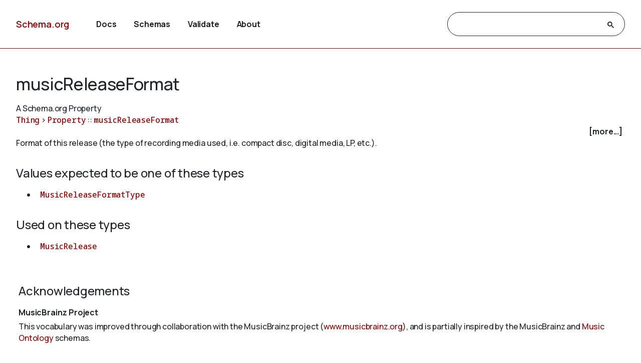

--- FILE ---
content_type: text/html
request_url: https://bib.schema.org/musicReleaseFormat
body_size: 3801
content:

<!DOCTYPE html>
<html lang="en">
<!-- Generated from TermPageEx.j2 -->
    
    
    <head>

    <title>musicReleaseFormat - Schema.org Property</title>
    <meta charset="utf-8" >
    <meta name="viewport" content="width=device-width, initial-scale=1">
    <meta name="description" content="Schema.org Property: musicReleaseFormat - Format of this release (the type of recording media used, i.e. compact disc, digital media, LP, etc.)." />
    <link rel="shortcut icon" type="image/png" href="/docs/favicon.ico"/>
    <link rel="stylesheet" type="text/css" href="/docs/schemaorg.css" />
    <link rel="stylesheet" type="text/css" href="/docs/devnote.css" />
    <link rel="stylesheet" type="text/css" href="/docs/prettify.css" />
    <script src="/docs/prettify.js"></script>
    <script src="https://ajax.googleapis.com/ajax/libs/jquery/3.5.1/jquery.min.js"></script>
    <script src="/docs/schemaorg.js"></script>
<!-- <script src="/docs/debugwindow/viewconsole.js"></script> -->
    <script src="/docs/sdotermpage.js"></script>
    <link rel="stylesheet" type="text/css" href="/docs/sdotermpage.css" />
    <script src="/docs/pretty-markup/schemarama-parsing.bundle.min.js"></script>
    <script src="/docs/pretty-markup/layout.js"></script>
    <link rel="stylesheet" type="text/css" href="/docs/pretty-markup/style.css" />
    <script src="/docs/clipboard/clipboard.min.js"></script>

<link rel="canonical" href="https://schema.org/musicReleaseFormat" />
   
</head>

    
    

<body>
    <!-- Header start from PageHeader.j2 -->
<!-- Static Doc Insert PageHead -->

<div class="devnote"><b>Note</b>: You are viewing the development
  version of <a href="https://schema.org">Schema.org</a>.
  See <a href="/docs/howwework.html">how we work</a> for more details.
</div>
<div id="container">
  <div id="headerwrap">
    <div id="pagehead1" class="mobnav">
      <div class="header-block" id="pagehead-left">
        <div id="sitename2">
          <a href="/">Schema.org</a>
        </div>
      </div>
      <div  class="header-block header-block-right mobnav" id="pagehead-mid">
        <div id="selectionbar2">
          <ul>
            <li>
              <a href="/docs/documents.html">Docs</a>
            </li>
            <li>
              <a href="/docs/schemas.html">Schemas</a>
            </li>
            <li>
              <a href="https://validator.schema.org">Validate</a>
            </li>
            <li>
              <a href="/docs/about.html">About</a>
            </li>
          </ul>
        </div> <!-- selectionbar -->
      </div>
      <div  class="header-block header-block-right mobnav" id="pagehead-right">
        <div id="cse-search-form2" class="live-only">
            <div class="gcse-searchbox-only" data-resultsUrl="/docs/search_results.html"></div>
        </div>
      </div>
      <div class="header-block mobnav" id="navicon2">
        <a href="javascript:void(0);" class="icon" onclick="navFunction()">
          <svg id="open" width="24px" height="24px" viewBox="0 0 24 24" fill="none" xmlns="http://www.w3.org/2000/svg">
            <g clip-path="url(#clip0_3560_173)">
            <path d="M3 18V16H21V18H3ZM3 13V11H21V13H3ZM3 8V6H21V8H3Z" fill="#444746"/>
            </g>
            <defs>
            <clipPath id="clip0_3560_173">
            <rect width="24" height="24" fill="white"/>
            </clipPath>
            </defs>
          </svg>
          <svg id="close" width="24px" height="24px" viewBox="0 -960 960 960" fill="#444746" xmlns="http://www.w3.org/2000/svg">
            <path d="m256-200-56-56 224-224-224-224 56-56 224 224 224-224 56 56-224 224 224 224-56 56-224-224-224 224Z"/>
          </svg>
        </a>
      </div>
    </div>
  </div>
  <div class="header-bottom"></div>
</div>
<!-- Header end from PageHeader.j2 -->
    <div id="mainContent">
        
      

<div id="infoblock" class="jumptarget" title="Details">
  <!-- Label /  termType  / canonical URI -->
    <div id="infohead">
        <h1>musicReleaseFormat</h1>
        <div class="infotype">A Schema.org Property</div>
        <!-- Pending/retired/term in section -->
        
        
    </div>
  <!-- Breadcrumb display of term inheritance -->
    <div class="superPaths" itemscope itemtype="https://schema.org/BreadcrumbList">
    
        
            
                
            
          
    
    
    <span itemscope itemprop="itemListElement" itemtype="https://schema.org/ListItem">
    <meta itemprop="name" content="Thing" />
    <meta itemprop="position" content="1" />
    <a href="/Thing"  itemprop="item"
        class="core" title="Thing">Thing</a>
    </span>
            
                
                     &gt; 
                
            
          
    
    
    <span itemscope itemprop="itemListElement" itemtype="https://schema.org/ListItem">
    <meta itemprop="name" content="Property" />
    <meta itemprop="position" content="2" />
    <a href="/Property"  itemprop="item"
        class="core" title="Property">Property</a>
    </span>
            
                
                     :: 
                
            
          
    
    
    <span itemscope itemprop="itemListElement" itemtype="https://schema.org/ListItem">
    <meta itemprop="name" content="musicReleaseFormat" />
    <meta itemprop="position" content="3" />
    <a href="/musicReleaseFormat"  itemprop="item"
        class="core" title="musicReleaseFormat">musicReleaseFormat</a>
    </span>

        <br/>
    
    </div>
    <!-- More Block -->
    <div>
            <div id='infobox' style='text-align: right; padding-right: 5px;' role="checkbox" aria-checked="false">
                <label for="morecheck"><b><span style="cursor: pointer;">[more...]</span></b></label>
            </div>
            <input type='checkbox' checked="checked" style='display: none' id=morecheck><div id='infomsg' style='background-color: #EEEEEE; text-align: left; padding: 0.5em;'>
            <ul><li> <span class="canonicalUrl">Canonical URL: https://schema.org/musicReleaseFormat</span> </li>
            
                <!--<li><a href='https://docs.google.com/a/google.com/forms/d/1krxHlWJAO3JgvHRZV9Rugkr9VYnMdrI10xbGsWt733c/viewform?entry.1174568178&entry.41124795=https://schema.org/musicReleaseFormat&entry.882602760=Property'>Leave public feedback on this term &#128172;</a></li>-->
                <li><a href='https://github.com/schemaorg/schemaorg/issues?q=is%3Aissue+is%3Aopen+musicReleaseFormat'>Check for open issues.</a></li>
            </ul>
    </div>
    </div>

  <!-- Description of term -->
    <div class="description">Format of this release (the type of recording media used, i.e. compact disc, digital media, LP, etc.).</div>
        
    

</div> <!-- infoblock -->

    

        
            

            <div class="jumptarget" id="values" title="Values">
                <h3>Values expected to be one of these types</h3>
                <code><ul>
                
                    
                        <li>
    
    
    <a href="/MusicReleaseFormatType" 
        class="core" title="MusicReleaseFormatType">MusicReleaseFormatType</a></li>
                    
                
                </code></ul>
            </div>
            <div class="jumptarget" id="types" title="Used on">
                <h3>Used on these types</h3>
                <code><ul>
                
                    
                        <li>
    
    
    <a href="/MusicRelease" 
        class="core" title="MusicRelease">MusicRelease</a></li>
                    
                
                </code></ul>
            </div>
        

    


        <!-- List subtypes/subproperties -->
        
            
                                                    
            
          
            <!-- List subs (Subtypes/subproperties/enumeration members/etc.) for Term -->


        

    <!-- list supersedes and superseded references -->
    


        <!-- list source references and acknowledgements -->
    
    <div id="acks" class="ackblock jumptarget" title="Acknowledgements">
    <h3>Acknowledgements</h3>
    
            <div class="ack">
                <div class="ack-desc">
                <div class="ack-head">
                <!--<a href="/docs/collab/MBZ">-->
                    <div class="ack-title">
                       MusicBrainz Project
                    </div>
                    <!--<div class="ack-img">
                        <img src=https://staticbrainz.org/MB/header-logo-1f7dc2a.svg>
                    </div>-->
                <!--</a>-->
                </div>
                    This vocabulary was improved through collaboration with the MusicBrainz project    (<a href="http://www.musicbrainz.org">www.musicbrainz.org</a>), and is partially inspired by the MusicBrainz and    <a href="http://musicontology.com/docs/getting-started.html">Music Ontology</a> schemas.
                    <!--<span style="margin: 8px;"><a href="/docs/collab/MBZ">More…</a></span>-->
                </div>
            </div>
    
    </div>





    <!-- list examples  -->
    <!-- Examples block for term: musicReleaseFormat-->



    </div> <!-- mainContent -->
  <!-- Footer start from PageFooter.j2 -->
    
    <div id="footer">
      <p><a href="/docs/terms.html">Terms and conditions</a></p>
      <div id="versioninfo">
        <span class="sep">•</span>
        Schema.org
        <span class="sep">•</span>
        V29.4
        <span class="sep">|</span>
        2025-12-08
      </div>
    </div>

    <script>
      (function(i,s,o,g,r,a,m){i['GoogleAnalyticsObject']=r;i[r]=i[r]||function(){
      (i[r].q=i[r].q||[]).push(arguments)},i[r].l=1*new Date();a=s.createElement(o),
      m=s.getElementsByTagName(o)[0];a.async=1;a.src=g;m.parentNode.insertBefore(a,m)
      })(window,document,'script','//www.google-analytics.com/analytics.js','ga');

      ga('create', 'UA-52672119-1', 'auto');
      ga('send', 'pageview');

    </script>
<!-- Footer end from PageFooter.j2 -->
    
<script type="application/ld+json">
{
  "@context": {
    "brick": "https://brickschema.org/schema/Brick#",
    "csvw": "http://www.w3.org/ns/csvw#",
    "dc": "http://purl.org/dc/elements/1.1/",
    "dcam": "http://purl.org/dc/dcam/",
    "dcat": "http://www.w3.org/ns/dcat#",
    "dcmitype": "http://purl.org/dc/dcmitype/",
    "dcterms": "http://purl.org/dc/terms/",
    "doap": "http://usefulinc.com/ns/doap#",
    "foaf": "http://xmlns.com/foaf/0.1/",
    "odrl": "http://www.w3.org/ns/odrl/2/",
    "org": "http://www.w3.org/ns/org#",
    "owl": "http://www.w3.org/2002/07/owl#",
    "prof": "http://www.w3.org/ns/dx/prof/",
    "prov": "http://www.w3.org/ns/prov#",
    "qb": "http://purl.org/linked-data/cube#",
    "rdf": "http://www.w3.org/1999/02/22-rdf-syntax-ns#",
    "rdfs": "http://www.w3.org/2000/01/rdf-schema#",
    "schema": "https://schema.org/",
    "sh": "http://www.w3.org/ns/shacl#",
    "skos": "http://www.w3.org/2004/02/skos/core#",
    "sosa": "http://www.w3.org/ns/sosa/",
    "ssn": "http://www.w3.org/ns/ssn/",
    "time": "http://www.w3.org/2006/time#",
    "vann": "http://purl.org/vocab/vann/",
    "void": "http://rdfs.org/ns/void#",
    "xsd": "http://www.w3.org/2001/XMLSchema#"
  },
  "@id": "schema:musicReleaseFormat",
  "@type": "rdf:Property",
  "rdfs:comment": "Format of this release (the type of recording media used, i.e. compact disc, digital media, LP, etc.).",
  "rdfs:label": "musicReleaseFormat",
  "schema:contributor": {
    "@id": "https://schema.org/docs/collab/MBZ"
  },
  "schema:domainIncludes": {
    "@id": "schema:MusicRelease"
  },
  "schema:rangeIncludes": {
    "@id": "schema:MusicReleaseFormatType"
  }
}
</script>
    

</body>
</html>

--- FILE ---
content_type: text/javascript
request_url: https://bib.schema.org/docs/prettify.js
body_size: 6963
content:
window.PR_SHOULD_USE_CONTINUATION=true;window.PR_TAB_WIDTH=8;window.PR_normalizedHtml=window.PR=window.prettyPrintOne=window.prettyPrint=void 0;window._pr_isIE6=function(){var y=navigator&&navigator.userAgent&&navigator.userAgent.match(/\bMSIE ([678])\./);y=y?+y[1]:false;window._pr_isIE6=function(){return y};return y};
(function(){function y(b){return b.replace(L,"&amp;").replace(M,"&lt;").replace(N,"&gt;")}function H(b,f,i){switch(b.nodeType){case 1:var o=b.tagName.toLowerCase();f.push("<",o);var l=b.attributes,n=l.length;if(n){if(i){for(var r=[],j=n;--j>=0;)r[j]=l[j];r.sort(function(q,m){return q.name<m.name?-1:q.name===m.name?0:1});l=r}for(j=0;j<n;++j){r=l[j];r.specified&&f.push(" ",r.name.toLowerCase(),'="',r.value.replace(L,"&amp;").replace(M,"&lt;").replace(N,"&gt;").replace(X,"&quot;"),'"')}}f.push(">");
for(l=b.firstChild;l;l=l.nextSibling)H(l,f,i);if(b.firstChild||!/^(?:br|link|img)$/.test(o))f.push("</",o,">");break;case 3:case 4:f.push(y(b.nodeValue));break}}function O(b){function f(c){if(c.charAt(0)!=="\\")return c.charCodeAt(0);switch(c.charAt(1)){case "b":return 8;case "t":return 9;case "n":return 10;case "v":return 11;case "f":return 12;case "r":return 13;case "u":case "x":return parseInt(c.substring(2),16)||c.charCodeAt(1);case "0":case "1":case "2":case "3":case "4":case "5":case "6":case "7":return parseInt(c.substring(1),
8);default:return c.charCodeAt(1)}}function i(c){if(c<32)return(c<16?"\\x0":"\\x")+c.toString(16);c=String.fromCharCode(c);if(c==="\\"||c==="-"||c==="["||c==="]")c="\\"+c;return c}function o(c){var d=c.substring(1,c.length-1).match(RegExp("\\\\u[0-9A-Fa-f]{4}|\\\\x[0-9A-Fa-f]{2}|\\\\[0-3][0-7]{0,2}|\\\\[0-7]{1,2}|\\\\[\\s\\S]|-|[^-\\\\]","g"));c=[];for(var a=[],k=d[0]==="^",e=k?1:0,h=d.length;e<h;++e){var g=d[e];switch(g){case "\\B":case "\\b":case "\\D":case "\\d":case "\\S":case "\\s":case "\\W":case "\\w":c.push(g);
continue}g=f(g);var s;if(e+2<h&&"-"===d[e+1]){s=f(d[e+2]);e+=2}else s=g;a.push([g,s]);if(!(s<65||g>122)){s<65||g>90||a.push([Math.max(65,g)|32,Math.min(s,90)|32]);s<97||g>122||a.push([Math.max(97,g)&-33,Math.min(s,122)&-33])}}a.sort(function(v,w){return v[0]-w[0]||w[1]-v[1]});d=[];g=[NaN,NaN];for(e=0;e<a.length;++e){h=a[e];if(h[0]<=g[1]+1)g[1]=Math.max(g[1],h[1]);else d.push(g=h)}a=["["];k&&a.push("^");a.push.apply(a,c);for(e=0;e<d.length;++e){h=d[e];a.push(i(h[0]));if(h[1]>h[0]){h[1]+1>h[0]&&a.push("-");
a.push(i(h[1]))}}a.push("]");return a.join("")}function l(c){for(var d=c.source.match(RegExp("(?:\\[(?:[^\\x5C\\x5D]|\\\\[\\s\\S])*\\]|\\\\u[A-Fa-f0-9]{4}|\\\\x[A-Fa-f0-9]{2}|\\\\[0-9]+|\\\\[^ux0-9]|\\(\\?[:!=]|[\\(\\)\\^]|[^\\x5B\\x5C\\(\\)\\^]+)","g")),a=d.length,k=[],e=0,h=0;e<a;++e){var g=d[e];if(g==="(")++h;else if("\\"===g.charAt(0))if((g=+g.substring(1))&&g<=h)k[g]=-1}for(e=1;e<k.length;++e)if(-1===k[e])k[e]=++n;for(h=e=0;e<a;++e){g=d[e];if(g==="("){++h;if(k[h]===undefined)d[e]="(?:"}else if("\\"===
g.charAt(0))if((g=+g.substring(1))&&g<=h)d[e]="\\"+k[h]}for(h=e=0;e<a;++e)if("^"===d[e]&&"^"!==d[e+1])d[e]="";if(c.ignoreCase&&r)for(e=0;e<a;++e){g=d[e];c=g.charAt(0);if(g.length>=2&&c==="[")d[e]=o(g);else if(c!=="\\")d[e]=g.replace(/[a-zA-Z]/g,function(s){s=s.charCodeAt(0);return"["+String.fromCharCode(s&-33,s|32)+"]"})}return d.join("")}for(var n=0,r=false,j=false,q=0,m=b.length;q<m;++q){var t=b[q];if(t.ignoreCase)j=true;else if(/[a-z]/i.test(t.source.replace(/\\u[0-9a-f]{4}|\\x[0-9a-f]{2}|\\[^ux]/gi,
""))){r=true;j=false;break}}var p=[];q=0;for(m=b.length;q<m;++q){t=b[q];if(t.global||t.multiline)throw Error(""+t);p.push("(?:"+l(t)+")")}return RegExp(p.join("|"),j?"gi":"g")}function Y(b){var f=0;return function(i){for(var o=null,l=0,n=0,r=i.length;n<r;++n)switch(i.charAt(n)){case "\t":o||(o=[]);o.push(i.substring(l,n));l=b-f%b;for(f+=l;l>=0;l-=16)o.push("                ".substring(0,l));l=n+1;break;case "\n":f=0;break;default:++f}if(!o)return i;o.push(i.substring(l));return o.join("")}}function I(b,
f,i,o){if(f){b={source:f,c:b};i(b);o.push.apply(o,b.d)}}function B(b,f){var i={},o;(function(){for(var r=b.concat(f),j=[],q={},m=0,t=r.length;m<t;++m){var p=r[m],c=p[3];if(c)for(var d=c.length;--d>=0;)i[c.charAt(d)]=p;p=p[1];c=""+p;if(!q.hasOwnProperty(c)){j.push(p);q[c]=null}}j.push(/[\0-\uffff]/);o=O(j)})();var l=f.length;function n(r){for(var j=r.c,q=[j,z],m=0,t=r.source.match(o)||[],p={},c=0,d=t.length;c<d;++c){var a=t[c],k=p[a],e=void 0,h;if(typeof k==="string")h=false;else{var g=i[a.charAt(0)];
if(g){e=a.match(g[1]);k=g[0]}else{for(h=0;h<l;++h){g=f[h];if(e=a.match(g[1])){k=g[0];break}}e||(k=z)}if((h=k.length>=5&&"lang-"===k.substring(0,5))&&!(e&&typeof e[1]==="string")){h=false;k=P}h||(p[a]=k)}g=m;m+=a.length;if(h){h=e[1];var s=a.indexOf(h),v=s+h.length;if(e[2]){v=a.length-e[2].length;s=v-h.length}k=k.substring(5);I(j+g,a.substring(0,s),n,q);I(j+g+s,h,Q(k,h),q);I(j+g+v,a.substring(v),n,q)}else q.push(j+g,k)}r.d=q}return n}function x(b){var f=[],i=[];if(b.tripleQuotedStrings)f.push([A,/^(?:\'\'\'(?:[^\'\\]|\\[\s\S]|\'{1,2}(?=[^\']))*(?:\'\'\'|$)|\"\"\"(?:[^\"\\]|\\[\s\S]|\"{1,2}(?=[^\"]))*(?:\"\"\"|$)|\'(?:[^\\\']|\\[\s\S])*(?:\'|$)|\"(?:[^\\\"]|\\[\s\S])*(?:\"|$))/,
null,"'\""]);else b.multiLineStrings?f.push([A,/^(?:\'(?:[^\\\']|\\[\s\S])*(?:\'|$)|\"(?:[^\\\"]|\\[\s\S])*(?:\"|$)|\`(?:[^\\\`]|\\[\s\S])*(?:\`|$))/,null,"'\"`"]):f.push([A,/^(?:\'(?:[^\\\'\r\n]|\\.)*(?:\'|$)|\"(?:[^\\\"\r\n]|\\.)*(?:\"|$))/,null,"\"'"]);b.verbatimStrings&&i.push([A,/^@\"(?:[^\"]|\"\")*(?:\"|$)/,null]);if(b.hashComments)if(b.cStyleComments){f.push([C,/^#(?:(?:define|elif|else|endif|error|ifdef|include|ifndef|line|pragma|undef|warning)\b|[^\r\n]*)/,null,"#"]);i.push([A,/^<(?:(?:(?:\.\.\/)*|\/?)(?:[\w-]+(?:\/[\w-]+)+)?[\w-]+\.h|[a-z]\w*)>/,
null])}else f.push([C,/^#[^\r\n]*/,null,"#"]);if(b.cStyleComments){i.push([C,/^\/\/[^\r\n]*/,null]);i.push([C,/^\/\*[\s\S]*?(?:\*\/|$)/,null])}b.regexLiterals&&i.push(["lang-regex",RegExp("^"+Z+"(/(?=[^/*])(?:[^/\\x5B\\x5C]|\\x5C[\\s\\S]|\\x5B(?:[^\\x5C\\x5D]|\\x5C[\\s\\S])*(?:\\x5D|$))+/)")]);b=b.keywords.replace(/^\s+|\s+$/g,"");b.length&&i.push([R,RegExp("^(?:"+b.replace(/\s+/g,"|")+")\\b"),null]);f.push([z,/^\s+/,null," \r\n\t\u00a0"]);i.push([J,/^@[a-z_$][a-z_$@0-9]*/i,null],[S,/^@?[A-Z]+[a-z][A-Za-z_$@0-9]*/,
null],[z,/^[a-z_$][a-z_$@0-9]*/i,null],[J,/^(?:0x[a-f0-9]+|(?:\d(?:_\d+)*\d*(?:\.\d*)?|\.\d\+)(?:e[+\-]?\d+)?)[a-z]*/i,null,"0123456789"],[E,/^.[^\s\w\.$@\'\"\`\/\#]*/,null]);return B(f,i)}function $(b){function f(D){if(D>r){if(j&&j!==q){n.push("</span>");j=null}if(!j&&q){j=q;n.push('<span class="',j,'">')}var T=y(p(i.substring(r,D))).replace(e?d:c,"$1&#160;");e=k.test(T);n.push(T.replace(a,s));r=D}}var i=b.source,o=b.g,l=b.d,n=[],r=0,j=null,q=null,m=0,t=0,p=Y(window.PR_TAB_WIDTH),c=/([\r\n ]) /g,
d=/(^| ) /gm,a=/\r\n?|\n/g,k=/[ \r\n]$/,e=true,h=window._pr_isIE6();h=h?b.b.tagName==="PRE"?h===6?"&#160;\r\n":h===7?"&#160;<br>\r":"&#160;\r":"&#160;<br />":"<br />";var g=b.b.className.match(/\blinenums\b(?::(\d+))?/),s;if(g){for(var v=[],w=0;w<10;++w)v[w]=h+'</li><li class="L'+w+'">';var F=g[1]&&g[1].length?g[1]-1:0;n.push('<ol class="linenums"><li class="L',F%10,'"');F&&n.push(' value="',F+1,'"');n.push(">");s=function(){var D=v[++F%10];return j?"</span>"+D+'<span class="'+j+'">':D}}else s=h;
for(;;)if(m<o.length?t<l.length?o[m]<=l[t]:true:false){f(o[m]);if(j){n.push("</span>");j=null}n.push(o[m+1]);m+=2}else if(t<l.length){f(l[t]);q=l[t+1];t+=2}else break;f(i.length);j&&n.push("</span>");g&&n.push("</li></ol>");b.a=n.join("")}function u(b,f){for(var i=f.length;--i>=0;){var o=f[i];if(G.hasOwnProperty(o))"console"in window&&console.warn("cannot override language handler %s",o);else G[o]=b}}function Q(b,f){b&&G.hasOwnProperty(b)||(b=/^\s*</.test(f)?"default-markup":"default-code");return G[b]}
function U(b){var f=b.f,i=b.e;b.a=f;try{var o,l=f.match(aa);f=[];var n=0,r=[];if(l)for(var j=0,q=l.length;j<q;++j){var m=l[j];if(m.length>1&&m.charAt(0)==="<"){if(!ba.test(m))if(ca.test(m)){f.push(m.substring(9,m.length-3));n+=m.length-12}else if(da.test(m)){f.push("\n");++n}else if(m.indexOf(V)>=0&&m.replace(/\s(\w+)\s*=\s*(?:\"([^\"]*)\"|'([^\']*)'|(\S+))/g,' $1="$2$3$4"').match(/[cC][lL][aA][sS][sS]=\"[^\"]*\bnocode\b/)){var t=m.match(W)[2],p=1,c;c=j+1;a:for(;c<q;++c){var d=l[c].match(W);if(d&&
d[2]===t)if(d[1]==="/"){if(--p===0)break a}else++p}if(c<q){r.push(n,l.slice(j,c+1).join(""));j=c}else r.push(n,m)}else r.push(n,m)}else{var a;p=m;var k=p.indexOf("&");if(k<0)a=p;else{for(--k;(k=p.indexOf("&#",k+1))>=0;){var e=p.indexOf(";",k);if(e>=0){var h=p.substring(k+3,e),g=10;if(h&&h.charAt(0)==="x"){h=h.substring(1);g=16}var s=parseInt(h,g);isNaN(s)||(p=p.substring(0,k)+String.fromCharCode(s)+p.substring(e+1))}}a=p.replace(ea,"<").replace(fa,">").replace(ga,"'").replace(ha,'"').replace(ia," ").replace(ja,
"&")}f.push(a);n+=a.length}}o={source:f.join(""),h:r};var v=o.source;b.source=v;b.c=0;b.g=o.h;Q(i,v)(b);$(b)}catch(w){if("console"in window)console.log(w&&w.stack?w.stack:w)}}var A="str",R="kwd",C="com",S="typ",J="lit",E="pun",z="pln",P="src",V="nocode",Z=function(){for(var b=["!","!=","!==","#","%","%=","&","&&","&&=","&=","(","*","*=","+=",",","-=","->","/","/=",":","::",";","<","<<","<<=","<=","=","==","===",">",">=",">>",">>=",">>>",">>>=","?","@","[","^","^=","^^","^^=","{","|","|=","||","||=",
"~","break","case","continue","delete","do","else","finally","instanceof","return","throw","try","typeof"],f="(?:^^|[+-]",i=0;i<b.length;++i)f+="|"+b[i].replace(/([^=<>:&a-z])/g,"\\$1");f+=")\\s*";return f}(),L=/&/g,M=/</g,N=/>/g,X=/\"/g,ea=/&lt;/g,fa=/&gt;/g,ga=/&apos;/g,ha=/&quot;/g,ja=/&amp;/g,ia=/&nbsp;/g,ka=/[\r\n]/g,K=null,aa=RegExp("[^<]+|<!--[\\s\\S]*?--\>|<!\\[CDATA\\[[\\s\\S]*?\\]\\]>|</?[a-zA-Z](?:[^>\"']|'[^']*'|\"[^\"]*\")*>|<","g"),ba=/^<\!--/,ca=/^<!\[CDATA\[/,da=/^<br\b/i,W=/^<(\/?)([a-zA-Z][a-zA-Z0-9]*)/,
la=x({keywords:"break continue do else for if return while auto case char const default double enum extern float goto int long register short signed sizeof static struct switch typedef union unsigned void volatile catch class delete false import new operator private protected public this throw true try typeof alignof align_union asm axiom bool concept concept_map const_cast constexpr decltype dynamic_cast explicit export friend inline late_check mutable namespace nullptr reinterpret_cast static_assert static_cast template typeid typename using virtual wchar_t where break continue do else for if return while auto case char const default double enum extern float goto int long register short signed sizeof static struct switch typedef union unsigned void volatile catch class delete false import new operator private protected public this throw true try typeof abstract boolean byte extends final finally implements import instanceof null native package strictfp super synchronized throws transient as base by checked decimal delegate descending event fixed foreach from group implicit in interface internal into is lock object out override orderby params partial readonly ref sbyte sealed stackalloc string select uint ulong unchecked unsafe ushort var break continue do else for if return while auto case char const default double enum extern float goto int long register short signed sizeof static struct switch typedef union unsigned void volatile catch class delete false import new operator private protected public this throw true try typeof debugger eval export function get null set undefined var with Infinity NaN caller delete die do dump elsif eval exit foreach for goto if import last local my next no our print package redo require sub undef unless until use wantarray while BEGIN END break continue do else for if return while and as assert class def del elif except exec finally from global import in is lambda nonlocal not or pass print raise try with yield False True None break continue do else for if return while alias and begin case class def defined elsif end ensure false in module next nil not or redo rescue retry self super then true undef unless until when yield BEGIN END break continue do else for if return while case done elif esac eval fi function in local set then until ",
hashComments:true,cStyleComments:true,multiLineStrings:true,regexLiterals:true}),G={};u(la,["default-code"]);u(B([],[[z,/^[^<?]+/],["dec",/^<!\w[^>]*(?:>|$)/],[C,/^<\!--[\s\S]*?(?:-\->|$)/],["lang-",/^<\?([\s\S]+?)(?:\?>|$)/],["lang-",/^<%([\s\S]+?)(?:%>|$)/],[E,/^(?:<[%?]|[%?]>)/],["lang-",/^<xmp\b[^>]*>([\s\S]+?)<\/xmp\b[^>]*>/i],["lang-js",/^<script\b[^>]*>([\s\S]*?)(<\/script\b[^>]*>)/i],["lang-css",/^<style\b[^>]*>([\s\S]*?)(<\/style\b[^>]*>)/i],["lang-in.tag",/^(<\/?[a-z][^<>]*>)/i]]),["default-markup",
"htm","html","mxml","xhtml","xml","xsl"]);u(B([[z,/^[\s]+/,null," \t\r\n"],["atv",/^(?:\"[^\"]*\"?|\'[^\']*\'?)/,null,"\"'"]],[["tag",/^^<\/?[a-z](?:[\w.:-]*\w)?|\/?>$/i],["atn",/^(?!style[\s=]|on)[a-z](?:[\w:-]*\w)?/i],["lang-uq.val",/^=\s*([^>\'\"\s]*(?:[^>\'\"\s\/]|\/(?=\s)))/],[E,/^[=<>\/]+/],["lang-js",/^on\w+\s*=\s*\"([^\"]+)\"/i],["lang-js",/^on\w+\s*=\s*\'([^\']+)\'/i],["lang-js",/^on\w+\s*=\s*([^\"\'>\s]+)/i],["lang-css",/^style\s*=\s*\"([^\"]+)\"/i],["lang-css",/^style\s*=\s*\'([^\']+)\'/i],
["lang-css",/^style\s*=\s*([^\"\'>\s]+)/i]]),["in.tag"]);u(B([],[["atv",/^[\s\S]+/]]),["uq.val"]);u(x({keywords:"break continue do else for if return while auto case char const default double enum extern float goto int long register short signed sizeof static struct switch typedef union unsigned void volatile catch class delete false import new operator private protected public this throw true try typeof alignof align_union asm axiom bool concept concept_map const_cast constexpr decltype dynamic_cast explicit export friend inline late_check mutable namespace nullptr reinterpret_cast static_assert static_cast template typeid typename using virtual wchar_t where ",
hashComments:true,cStyleComments:true}),["c","cc","cpp","cxx","cyc","m"]);u(x({keywords:"null true false"}),["json"]);u(x({keywords:"break continue do else for if return while auto case char const default double enum extern float goto int long register short signed sizeof static struct switch typedef union unsigned void volatile catch class delete false import new operator private protected public this throw true try typeof abstract boolean byte extends final finally implements import instanceof null native package strictfp super synchronized throws transient as base by checked decimal delegate descending event fixed foreach from group implicit in interface internal into is lock object out override orderby params partial readonly ref sbyte sealed stackalloc string select uint ulong unchecked unsafe ushort var ",
hashComments:true,cStyleComments:true,verbatimStrings:true}),["cs"]);u(x({keywords:"break continue do else for if return while auto case char const default double enum extern float goto int long register short signed sizeof static struct switch typedef union unsigned void volatile catch class delete false import new operator private protected public this throw true try typeof abstract boolean byte extends final finally implements import instanceof null native package strictfp super synchronized throws transient ",
cStyleComments:true}),["java"]);u(x({keywords:"break continue do else for if return while case done elif esac eval fi function in local set then until ",hashComments:true,multiLineStrings:true}),["bsh","csh","sh"]);u(x({keywords:"break continue do else for if return while and as assert class def del elif except exec finally from global import in is lambda nonlocal not or pass print raise try with yield False True None ",hashComments:true,multiLineStrings:true,tripleQuotedStrings:true}),["cv","py"]);
u(x({keywords:"caller delete die do dump elsif eval exit foreach for goto if import last local my next no our print package redo require sub undef unless until use wantarray while BEGIN END ",hashComments:true,multiLineStrings:true,regexLiterals:true}),["perl","pl","pm"]);u(x({keywords:"break continue do else for if return while alias and begin case class def defined elsif end ensure false in module next nil not or redo rescue retry self super then true undef unless until when yield BEGIN END ",hashComments:true,
multiLineStrings:true,regexLiterals:true}),["rb"]);u(x({keywords:"break continue do else for if return while auto case char const default double enum extern float goto int long register short signed sizeof static struct switch typedef union unsigned void volatile catch class delete false import new operator private protected public this throw true try typeof debugger eval export function get null set undefined var with Infinity NaN ",cStyleComments:true,regexLiterals:true}),["js"]);u(B([],[[A,/^[\s\S]+/]]),
["regex"]);window.PR_normalizedHtml=H;window.prettyPrintOne=function(b,f){var i={f:b,e:f};U(i);return i.a};window.prettyPrint=function(b){function f(){for(var t=window.PR_SHOULD_USE_CONTINUATION?j.now()+250:Infinity;q<o.length&&j.now()<t;q++){var p=o[q];if(p.className&&p.className.indexOf("prettyprint")>=0){var c=p.className.match(/\blang-(\w+)\b/);if(c)c=c[1];for(var d=false,a=p.parentNode;a;a=a.parentNode)if((a.tagName==="pre"||a.tagName==="code"||a.tagName==="xmp")&&a.className&&a.className.indexOf("prettyprint")>=
0){d=true;break}if(!d){a=p;if(null===K){d=document.createElement("PRE");d.appendChild(document.createTextNode('<!DOCTYPE foo PUBLIC "foo bar">\n<foo />'));K=!/</.test(d.innerHTML)}if(K){d=a.innerHTML;if("XMP"===a.tagName)d=y(d);else{a=a;if("PRE"===a.tagName)a=true;else if(ka.test(d)){var k="";if(a.currentStyle)k=a.currentStyle.whiteSpace;else if(window.getComputedStyle)k=window.getComputedStyle(a,null).whiteSpace;a=!k||k==="pre"}else a=true;a||(d=d.replace(/(<br\s*\/?>)[\r\n]+/g,"$1").replace(/(?:[\r\n]+[ \t]*)+/g,
" "))}d=d}else{d=[];for(a=a.firstChild;a;a=a.nextSibling)H(a,d);d=d.join("")}d=d.replace(/(?:\r\n?|\n)$/,"");m={f:d,e:c,b:p};U(m);if(p=m.a){c=m.b;if("XMP"===c.tagName){d=document.createElement("PRE");for(a=0;a<c.attributes.length;++a){k=c.attributes[a];if(k.specified)if(k.name.toLowerCase()==="class")d.className=k.value;else d.setAttribute(k.name,k.value)}d.innerHTML=p;c.parentNode.replaceChild(d,c)}else c.innerHTML=p}}}}if(q<o.length)setTimeout(f,250);else b&&b()}for(var i=[document.getElementsByTagName("pre"),
document.getElementsByTagName("code"),document.getElementsByTagName("xmp")],o=[],l=0;l<i.length;++l)for(var n=0,r=i[l].length;n<r;++n)o.push(i[l][n]);i=null;var j=Date;j.now||(j={now:function(){return(new Date).getTime()}});var q=0,m;f()};window.PR={combinePrefixPatterns:O,createSimpleLexer:B,registerLangHandler:u,sourceDecorator:x,PR_ATTRIB_NAME:"atn",PR_ATTRIB_VALUE:"atv",PR_COMMENT:C,PR_DECLARATION:"dec",PR_KEYWORD:R,PR_LITERAL:J,PR_NOCODE:V,PR_PLAIN:z,PR_PUNCTUATION:E,PR_SOURCE:P,PR_STRING:A,
PR_TAG:"tag",PR_TYPE:S}})()

--- FILE ---
content_type: text/javascript
request_url: https://bib.schema.org/docs/pretty-markup/schemarama-parsing.bundle.min.js
body_size: 163642
content:
!function(e){"object"==typeof exports&&"undefined"!=typeof module?module.exports=e():"function"==typeof define&&define.amd?define([],e):("undefined"!=typeof window?window:"undefined"!=typeof global?global:"undefined"!=typeof self?self:this).schemarama=e()}(function(){return function n(i,a,o){function s(t,e){if(!a[t]){if(!i[t]){var r="function"==typeof require&&require;if(!e&&r)return r(t,!0);if(u)return u(t,!0);throw(r=new Error("Cannot find module '"+t+"'")).code="MODULE_NOT_FOUND",r}r=a[t]={exports:{}},i[t][0].call(r.exports,function(e){return s(i[t][1][e]||e)},r,r.exports,n,i,a,o)}return a[t].exports}for(var u="function"==typeof require&&require,e=0;e<o.length;e++)s(o[e]);return s}({1:[function(e,t,r){"use strict";var n=e("@babel/runtime/helpers/interopRequireDefault"),i=n(e("@babel/runtime/helpers/classCallCheck")),a=n(e("@babel/runtime/helpers/inherits")),o=n(e("@babel/runtime/helpers/possibleConstructorReturn")),s=n(e("@babel/runtime/helpers/getPrototypeOf")),n=n(e("@babel/runtime/helpers/wrapNativeSuper"));function u(r){var n=function(){if("undefined"==typeof Reflect||!Reflect.construct)return!1;if(Reflect.construct.sham)return!1;if("function"==typeof Proxy)return!0;try{return Date.prototype.toString.call(Reflect.construct(Date,[],function(){})),!0}catch(e){return!1}}();return function(){var e,t=(0,s.default)(r);return t=n?(e=(0,s.default)(this).constructor,Reflect.construct(t,arguments,e)):t.apply(this,arguments),(0,o.default)(this,t)}}e=function(e){(0,a.default)(r,e);var t=u(r);function r(e){return(0,i.default)(this,r),(e=t.call(this,e)).name="InvalidDataError",e}return r}((0,n.default)(Error)),n=function(e){(0,a.default)(r,e);var t=u(r);function r(e){return(0,i.default)(this,r),(e=t.call(this,e)).name="ShexValidationError",e}return r}((0,n.default)(Error));t.exports={InvalidDataError:e,ShexValidationError:n}},{"@babel/runtime/helpers/classCallCheck":7,"@babel/runtime/helpers/getPrototypeOf":11,"@babel/runtime/helpers/inherits":12,"@babel/runtime/helpers/interopRequireDefault":13,"@babel/runtime/helpers/possibleConstructorReturn":22,"@babel/runtime/helpers/wrapNativeSuper":29}],2:[function(e,t,r){"use strict";t.exports=function(e,t){(null==t||t>e.length)&&(t=e.length);for(var r=0,n=new Array(t);r<t;r++)n[r]=e[r];return n}},{}],3:[function(e,t,r){"use strict";t.exports=function(e){if(Array.isArray(e))return e}},{}],4:[function(e,t,r){"use strict";var n=e("./arrayLikeToArray");t.exports=function(e){if(Array.isArray(e))return n(e)}},{"./arrayLikeToArray":2}],5:[function(e,t,r){"use strict";t.exports=function(e){if(void 0===e)throw new ReferenceError("this hasn't been initialised - super() hasn't been called");return e}},{}],6:[function(e,t,r){"use strict";function u(e,t,r,n,i,a,o){try{var s=e[a](o),u=s.value}catch(e){return void r(e)}s.done?t(u):Promise.resolve(u).then(n,i)}t.exports=function(s){return function(){var e=this,o=arguments;return new Promise(function(t,r){var n=s.apply(e,o);function i(e){u(n,t,r,i,a,"next",e)}function a(e){u(n,t,r,i,a,"throw",e)}i(void 0)})}}},{}],7:[function(e,t,r){"use strict";t.exports=function(e,t){if(!(e instanceof t))throw new TypeError("Cannot call a class as a function")}},{}],8:[function(e,n,t){"use strict";var i=e("./setPrototypeOf"),a=e("./isNativeReflectConstruct");function o(e,t,r){return a()?n.exports=o=Reflect.construct:n.exports=o=function(e,t,r){var n=[null];n.push.apply(n,t);n=new(Function.bind.apply(e,n));return r&&i(n,r.prototype),n},o.apply(null,arguments)}n.exports=o},{"./isNativeReflectConstruct":15,"./setPrototypeOf":23}],9:[function(e,t,r){"use strict";function n(e,t){for(var r=0;r<t.length;r++){var n=t[r];n.enumerable=n.enumerable||!1,n.configurable=!0,"value"in n&&(n.writable=!0),Object.defineProperty(e,n.key,n)}}t.exports=function(e,t,r){return t&&n(e.prototype,t),r&&n(e,r),e}},{}],10:[function(e,t,r){"use strict";t.exports=function(e,t,r){return t in e?Object.defineProperty(e,t,{value:r,enumerable:!0,configurable:!0,writable:!0}):e[t]=r,e}},{}],11:[function(e,t,r){"use strict";function n(e){return t.exports=n=Object.setPrototypeOf?Object.getPrototypeOf:function(e){return e.__proto__||Object.getPrototypeOf(e)},n(e)}t.exports=n},{}],12:[function(e,t,r){"use strict";var n=e("./setPrototypeOf");t.exports=function(e,t){if("function"!=typeof t&&null!==t)throw new TypeError("Super expression must either be null or a function");e.prototype=Object.create(t&&t.prototype,{constructor:{value:e,writable:!0,configurable:!0}}),t&&n(e,t)}},{"./setPrototypeOf":23}],13:[function(e,t,r){"use strict";t.exports=function(e){return e&&e.__esModule?e:{default:e}}},{}],14:[function(e,t,r){"use strict";t.exports=function(e){return-1!==Function.toString.call(e).indexOf("[native code]")}},{}],15:[function(e,t,r){"use strict";t.exports=function(){if("undefined"==typeof Reflect||!Reflect.construct)return!1;if(Reflect.construct.sham)return!1;if("function"==typeof Proxy)return!0;try{return Date.prototype.toString.call(Reflect.construct(Date,[],function(){})),!0}catch(e){return!1}}},{}],16:[function(e,t,r){"use strict";t.exports=function(e){if("undefined"!=typeof Symbol&&Symbol.iterator in Object(e))return Array.from(e)}},{}],17:[function(e,t,r){"use strict";t.exports=function(e,t){if("undefined"!=typeof Symbol&&Symbol.iterator in Object(e)){var r=[],n=!0,i=!1,a=void 0;try{for(var o,s=e[Symbol.iterator]();!(n=(o=s.next()).done)&&(r.push(o.value),!t||r.length!==t);n=!0);}catch(e){i=!0,a=e}finally{try{n||null==s.return||s.return()}finally{if(i)throw a}}return r}}},{}],18:[function(e,t,r){"use strict";t.exports=function(){throw new TypeError("Invalid attempt to destructure non-iterable instance.\nIn order to be iterable, non-array objects must have a [Symbol.iterator]() method.")}},{}],19:[function(e,t,r){"use strict";t.exports=function(){throw new TypeError("Invalid attempt to spread non-iterable instance.\nIn order to be iterable, non-array objects must have a [Symbol.iterator]() method.")}},{}],20:[function(e,t,r){"use strict";var o=e("./objectWithoutPropertiesLoose");t.exports=function(e,t){if(null==e)return{};var r,n=o(e,t);if(Object.getOwnPropertySymbols)for(var i=Object.getOwnPropertySymbols(e),a=0;a<i.length;a++)r=i[a],0<=t.indexOf(r)||Object.prototype.propertyIsEnumerable.call(e,r)&&(n[r]=e[r]);return n}},{"./objectWithoutPropertiesLoose":21}],21:[function(e,t,r){"use strict";t.exports=function(e,t){if(null==e)return{};for(var r,n={},i=Object.keys(e),a=0;a<i.length;a++)r=i[a],0<=t.indexOf(r)||(n[r]=e[r]);return n}},{}],22:[function(e,t,r){"use strict";var n=e("@babel/runtime/helpers/typeof"),i=e("./assertThisInitialized");t.exports=function(e,t){return!t||"object"!==n(t)&&"function"!=typeof t?i(e):t}},{"./assertThisInitialized":5,"@babel/runtime/helpers/typeof":27}],23:[function(e,r,t){"use strict";function n(e,t){return r.exports=n=Object.setPrototypeOf||function(e,t){return e.__proto__=t,e},n(e,t)}r.exports=n},{}],24:[function(e,t,r){"use strict";var n=e("./arrayWithHoles"),i=e("./iterableToArrayLimit"),a=e("./unsupportedIterableToArray"),o=e("./nonIterableRest");t.exports=function(e,t){return n(e)||i(e,t)||a(e,t)||o()}},{"./arrayWithHoles":3,"./iterableToArrayLimit":17,"./nonIterableRest":18,"./unsupportedIterableToArray":28}],25:[function(e,t,r){"use strict";var n=e("./arrayWithHoles"),i=e("./iterableToArray"),a=e("./unsupportedIterableToArray"),o=e("./nonIterableRest");t.exports=function(e){return n(e)||i(e)||a(e)||o()}},{"./arrayWithHoles":3,"./iterableToArray":16,"./nonIterableRest":18,"./unsupportedIterableToArray":28}],26:[function(e,t,r){"use strict";var n=e("./arrayWithoutHoles"),i=e("./iterableToArray"),a=e("./unsupportedIterableToArray"),o=e("./nonIterableSpread");t.exports=function(e){return n(e)||i(e)||a(e)||o()}},{"./arrayWithoutHoles":4,"./iterableToArray":16,"./nonIterableSpread":19,"./unsupportedIterableToArray":28}],27:[function(e,t,r){"use strict";function n(e){return"function"==typeof Symbol&&"symbol"==typeof Symbol.iterator?t.exports=n=function(e){return typeof e}:t.exports=n=function(e){return e&&"function"==typeof Symbol&&e.constructor===Symbol&&e!==Symbol.prototype?"symbol":typeof e},n(e)}t.exports=n},{}],28:[function(e,t,r){"use strict";var n=e("./arrayLikeToArray");t.exports=function(e,t){if(e){if("string"==typeof e)return n(e,t);var r=Object.prototype.toString.call(e).slice(8,-1);return"Object"===r&&e.constructor&&(r=e.constructor.name),"Map"===r||"Set"===r?Array.from(e):"Arguments"===r||/^(?:Ui|I)nt(?:8|16|32)(?:Clamped)?Array$/.test(r)?n(e,t):void 0}}},{"./arrayLikeToArray":2}],29:[function(e,t,r){"use strict";var n=e("./getPrototypeOf"),i=e("./setPrototypeOf"),a=e("./isNativeFunction"),o=e("./construct");function s(e){var r="function"==typeof Map?new Map:void 0;return t.exports=s=function(e){if(null===e||!a(e))return e;if("function"!=typeof e)throw new TypeError("Super expression must either be null or a function");if(void 0!==r){if(r.has(e))return r.get(e);r.set(e,t)}function t(){return o(e,arguments,n(this).constructor)}return t.prototype=Object.create(e.prototype,{constructor:{value:t,enumerable:!1,writable:!0,configurable:!0}}),i(t,e)},s(e)}t.exports=s},{"./construct":8,"./getPrototypeOf":11,"./isNativeFunction":14,"./setPrototypeOf":23}],30:[function(e,t,r){"use strict";t.exports=e("regenerator-runtime")},{"regenerator-runtime":187}],31:[function(e,t,r){"use strict";t.exports=e("./lib/axios")},{"./lib/axios":33}],32:[function(e,t,r){"use strict";var u=e("./../utils"),l=e("./../core/settle"),c=e("./../helpers/cookies"),f=e("./../helpers/buildURL"),d=e("../core/buildFullPath"),h=e("./../helpers/parseHeaders"),p=e("./../helpers/isURLSameOrigin"),b=e("../core/createError");t.exports=function(s){return new Promise(function(t,r){var n=s.data,i=s.headers;u.isFormData(n)&&delete i["Content-Type"],(u.isBlob(n)||u.isFile(n))&&n.type&&delete i["Content-Type"];var e,a=new XMLHttpRequest;s.auth&&(e=s.auth.username||"",o=unescape(encodeURIComponent(s.auth.password))||"",i.Authorization="Basic "+btoa(e+":"+o));var o=d(s.baseURL,s.url);if(a.open(s.method.toUpperCase(),f(o,s.params,s.paramsSerializer),!0),a.timeout=s.timeout,a.onreadystatechange=function(){var e;a&&4===a.readyState&&(0!==a.status||a.responseURL&&0===a.responseURL.indexOf("file:"))&&(e="getAllResponseHeaders"in a?h(a.getAllResponseHeaders()):null,e={data:s.responseType&&"text"!==s.responseType?a.response:a.responseText,status:a.status,statusText:a.statusText,headers:e,config:s,request:a},l(t,r,e),a=null)},a.onabort=function(){a&&(r(b("Request aborted",s,"ECONNABORTED",a)),a=null)},a.onerror=function(){r(b("Network Error",s,null,a)),a=null},a.ontimeout=function(){var e="timeout of "+s.timeout+"ms exceeded";s.timeoutErrorMessage&&(e=s.timeoutErrorMessage),r(b(e,s,"ECONNABORTED",a)),a=null},!u.isStandardBrowserEnv()||(o=(s.withCredentials||p(o))&&s.xsrfCookieName?c.read(s.xsrfCookieName):void 0)&&(i[s.xsrfHeaderName]=o),"setRequestHeader"in a&&u.forEach(i,function(e,t){void 0===n&&"content-type"===t.toLowerCase()?delete i[t]:a.setRequestHeader(t,e)}),u.isUndefined(s.withCredentials)||(a.withCredentials=!!s.withCredentials),s.responseType)try{a.responseType=s.responseType}catch(e){if("json"!==s.responseType)throw e}"function"==typeof s.onDownloadProgress&&a.addEventListener("progress",s.onDownloadProgress),"function"==typeof s.onUploadProgress&&a.upload&&a.upload.addEventListener("progress",s.onUploadProgress),s.cancelToken&&s.cancelToken.promise.then(function(e){a&&(a.abort(),r(e),a=null)}),n=n||null,a.send(n)})}},{"../core/buildFullPath":39,"../core/createError":40,"./../core/settle":44,"./../helpers/buildURL":48,"./../helpers/cookies":50,"./../helpers/isURLSameOrigin":52,"./../helpers/parseHeaders":54,"./../utils":56}],33:[function(e,t,r){"use strict";var n=e("./utils"),i=e("./helpers/bind"),a=e("./core/Axios"),o=e("./core/mergeConfig");function s(e){var t=new a(e),e=i(a.prototype.request,t);return n.extend(e,a.prototype,t),n.extend(e,t),e}var u=s(e("./defaults"));u.Axios=a,u.create=function(e){return s(o(u.defaults,e))},u.Cancel=e("./cancel/Cancel"),u.CancelToken=e("./cancel/CancelToken"),u.isCancel=e("./cancel/isCancel"),u.all=function(e){return Promise.all(e)},u.spread=e("./helpers/spread"),t.exports=u,t.exports.default=u},{"./cancel/Cancel":34,"./cancel/CancelToken":35,"./cancel/isCancel":36,"./core/Axios":37,"./core/mergeConfig":43,"./defaults":46,"./helpers/bind":47,"./helpers/spread":55,"./utils":56}],34:[function(e,t,r){"use strict";function n(e){this.message=e}n.prototype.toString=function(){return"Cancel"+(this.message?": "+this.message:"")},n.prototype.__CANCEL__=!0,t.exports=n},{}],35:[function(e,t,r){"use strict";var n=e("./Cancel");function i(e){if("function"!=typeof e)throw new TypeError("executor must be a function.");var t;this.promise=new Promise(function(e){t=e});var r=this;e(function(e){r.reason||(r.reason=new n(e),t(r.reason))})}i.prototype.throwIfRequested=function(){if(this.reason)throw this.reason},i.source=function(){var t;return{token:new i(function(e){t=e}),cancel:t}},t.exports=i},{"./Cancel":34}],36:[function(e,t,r){"use strict";t.exports=function(e){return!(!e||!e.__CANCEL__)}},{}],37:[function(e,t,r){"use strict";var n=e("./../utils"),i=e("../helpers/buildURL"),a=e("./InterceptorManager"),o=e("./dispatchRequest"),s=e("./mergeConfig");function u(e){this.defaults=e,this.interceptors={request:new a,response:new a}}u.prototype.request=function(e,t){"string"==typeof e?(e=t||{}).url=arguments[0]:e=e||{},(e=s(this.defaults,e)).method?e.method=e.method.toLowerCase():this.defaults.method?e.method=this.defaults.method.toLowerCase():e.method="get";var r=[o,void 0],n=Promise.resolve(e);for(this.interceptors.request.forEach(function(e){r.unshift(e.fulfilled,e.rejected)}),this.interceptors.response.forEach(function(e){r.push(e.fulfilled,e.rejected)});r.length;)n=n.then(r.shift(),r.shift());return n},u.prototype.getUri=function(e){return e=s(this.defaults,e),i(e.url,e.params,e.paramsSerializer).replace(/^\?/,"")},n.forEach(["delete","get","head","options"],function(r){u.prototype[r]=function(e,t){return this.request(s(t||{},{method:r,url:e}))}}),n.forEach(["post","put","patch"],function(n){u.prototype[n]=function(e,t,r){return this.request(s(r||{},{method:n,url:e,data:t}))}}),t.exports=u},{"../helpers/buildURL":48,"./../utils":56,"./InterceptorManager":38,"./dispatchRequest":41,"./mergeConfig":43}],38:[function(e,t,r){"use strict";var n=e("./../utils");function i(){this.handlers=[]}i.prototype.use=function(e,t){return this.handlers.push({fulfilled:e,rejected:t}),this.handlers.length-1},i.prototype.eject=function(e){this.handlers[e]&&(this.handlers[e]=null)},i.prototype.forEach=function(t){n.forEach(this.handlers,function(e){null!==e&&t(e)})},t.exports=i},{"./../utils":56}],39:[function(e,t,r){"use strict";var n=e("../helpers/isAbsoluteURL"),i=e("../helpers/combineURLs");t.exports=function(e,t){return e&&!n(t)?i(e,t):t}},{"../helpers/combineURLs":49,"../helpers/isAbsoluteURL":51}],40:[function(e,t,r){"use strict";var a=e("./enhanceError");t.exports=function(e,t,r,n,i){e=new Error(e);return a(e,t,r,n,i)}},{"./enhanceError":42}],41:[function(e,t,r){"use strict";var n=e("./../utils"),i=e("./transformData"),a=e("../cancel/isCancel"),o=e("../defaults");function s(e){e.cancelToken&&e.cancelToken.throwIfRequested()}t.exports=function(t){return s(t),t.headers=t.headers||{},t.data=i(t.data,t.headers,t.transformRequest),t.headers=n.merge(t.headers.common||{},t.headers[t.method]||{},t.headers),n.forEach(["delete","get","head","post","put","patch","common"],function(e){delete t.headers[e]}),(t.adapter||o.adapter)(t).then(function(e){return s(t),e.data=i(e.data,e.headers,t.transformResponse),e},function(e){return a(e)||(s(t),e&&e.response&&(e.response.data=i(e.response.data,e.response.headers,t.transformResponse))),Promise.reject(e)})}},{"../cancel/isCancel":36,"../defaults":46,"./../utils":56,"./transformData":45}],42:[function(e,t,r){"use strict";t.exports=function(e,t,r,n,i){return e.config=t,r&&(e.code=r),e.request=n,e.response=i,e.isAxiosError=!0,e.toJSON=function(){return{message:this.message,name:this.name,description:this.description,number:this.number,fileName:this.fileName,lineNumber:this.lineNumber,columnNumber:this.columnNumber,stack:this.stack,config:this.config,code:this.code}},e}},{}],43:[function(e,t,r){"use strict";var c=e("../utils");t.exports=function(t,r){r=r||{};var n={},e=["url","method","data"],i=["headers","auth","proxy","params"],a=["baseURL","transformRequest","transformResponse","paramsSerializer","timeout","timeoutMessage","withCredentials","adapter","responseType","xsrfCookieName","xsrfHeaderName","onUploadProgress","onDownloadProgress","decompress","maxContentLength","maxBodyLength","maxRedirects","transport","httpAgent","httpsAgent","cancelToken","socketPath","responseEncoding"],o=["validateStatus"];function s(e,t){return c.isPlainObject(e)&&c.isPlainObject(t)?c.merge(e,t):c.isPlainObject(t)?c.merge({},t):c.isArray(t)?t.slice():t}function u(e){c.isUndefined(r[e])?c.isUndefined(t[e])||(n[e]=s(void 0,t[e])):n[e]=s(t[e],r[e])}c.forEach(e,function(e){c.isUndefined(r[e])||(n[e]=s(void 0,r[e]))}),c.forEach(i,u),c.forEach(a,function(e){c.isUndefined(r[e])?c.isUndefined(t[e])||(n[e]=s(void 0,t[e])):n[e]=s(void 0,r[e])}),c.forEach(o,function(e){e in r?n[e]=s(t[e],r[e]):e in t&&(n[e]=s(void 0,t[e]))});var l=e.concat(i).concat(a).concat(o),o=Object.keys(t).concat(Object.keys(r)).filter(function(e){return-1===l.indexOf(e)});return c.forEach(o,u),n}},{"../utils":56}],44:[function(e,t,r){"use strict";var i=e("./createError");t.exports=function(e,t,r){var n=r.config.validateStatus;r.status&&n&&!n(r.status)?t(i("Request failed with status code "+r.status,r.config,null,r.request,r)):e(r)}},{"./createError":40}],45:[function(e,t,r){"use strict";var n=e("./../utils");t.exports=function(t,r,e){return n.forEach(e,function(e){t=e(t,r)}),t}},{"./../utils":56}],46:[function(s,u,e){(function(o){(function(){"use strict";var r=s("./utils"),n=s("./helpers/normalizeHeaderName"),t={"Content-Type":"application/x-www-form-urlencoded"};function i(e,t){!r.isUndefined(e)&&r.isUndefined(e["Content-Type"])&&(e["Content-Type"]=t)}var e,a={adapter:("undefined"!=typeof XMLHttpRequest?e=s("./adapters/xhr"):void 0!==o&&"[object process]"===Object.prototype.toString.call(o)&&(e=s("./adapters/http")),e),transformRequest:[function(e,t){return n(t,"Accept"),n(t,"Content-Type"),r.isFormData(e)||r.isArrayBuffer(e)||r.isBuffer(e)||r.isStream(e)||r.isFile(e)||r.isBlob(e)?e:r.isArrayBufferView(e)?e.buffer:r.isURLSearchParams(e)?(i(t,"application/x-www-form-urlencoded;charset=utf-8"),e.toString()):r.isObject(e)?(i(t,"application/json;charset=utf-8"),JSON.stringify(e)):e}],transformResponse:[function(e){if("string"==typeof e)try{e=JSON.parse(e)}catch(e){}return e}],timeout:0,xsrfCookieName:"XSRF-TOKEN",xsrfHeaderName:"X-XSRF-TOKEN",maxContentLength:-1,maxBodyLength:-1,validateStatus:function(e){return 200<=e&&e<300},headers:{common:{Accept:"application/json, text/plain, */*"}}};r.forEach(["delete","get","head"],function(e){a.headers[e]={}}),r.forEach(["post","put","patch"],function(e){a.headers[e]=r.merge(t)}),u.exports=a}).call(this)}).call(this,s("_process"))},{"./adapters/http":32,"./adapters/xhr":32,"./helpers/normalizeHeaderName":53,"./utils":56,_process:142}],47:[function(e,t,r){"use strict";t.exports=function(r,n){return function(){for(var e=new Array(arguments.length),t=0;t<e.length;t++)e[t]=arguments[t];return r.apply(n,e)}}},{}],48:[function(e,t,r){"use strict";var i=e("./../utils");function a(e){return encodeURIComponent(e).replace(/%3A/gi,":").replace(/%24/g,"$").replace(/%2C/gi,",").replace(/%20/g,"+").replace(/%5B/gi,"[").replace(/%5D/gi,"]")}t.exports=function(e,t,r){if(!t)return e;var n,r=r?r(t):i.isURLSearchParams(t)?t.toString():(n=[],i.forEach(t,function(e,t){null!=e&&(i.isArray(e)?t+="[]":e=[e],i.forEach(e,function(e){i.isDate(e)?e=e.toISOString():i.isObject(e)&&(e=JSON.stringify(e)),n.push(a(t)+"="+a(e))}))}),n.join("&"));return r&&(-1!==(t=e.indexOf("#"))&&(e=e.slice(0,t)),e+=(-1===e.indexOf("?")?"?":"&")+r),e}},{"./../utils":56}],49:[function(e,t,r){"use strict";t.exports=function(e,t){return t?e.replace(/\/+$/,"")+"/"+t.replace(/^\/+/,""):e}},{}],50:[function(e,t,r){"use strict";var s=e("./../utils");t.exports=s.isStandardBrowserEnv()?{write:function(e,t,r,n,i,a){var o=[];o.push(e+"="+encodeURIComponent(t)),s.isNumber(r)&&o.push("expires="+new Date(r).toGMTString()),s.isString(n)&&o.push("path="+n),s.isString(i)&&o.push("domain="+i),!0===a&&o.push("secure"),document.cookie=o.join("; ")},read:function(e){e=document.cookie.match(new RegExp("(^|;\\s*)("+e+")=([^;]*)"));return e?decodeURIComponent(e[3]):null},remove:function(e){this.write(e,"",Date.now()-864e5)}}:{write:function(){},read:function(){return null},remove:function(){}}},{"./../utils":56}],51:[function(e,t,r){"use strict";t.exports=function(e){return/^([a-z][a-z\d\+\-\.]*:)?\/\//i.test(e)}},{}],52:[function(e,t,r){"use strict";var n,i,a,o=e("./../utils");function s(e){return i&&(a.setAttribute("href",e),e=a.href),a.setAttribute("href",e),{href:a.href,protocol:a.protocol?a.protocol.replace(/:$/,""):"",host:a.host,search:a.search?a.search.replace(/^\?/,""):"",hash:a.hash?a.hash.replace(/^#/,""):"",hostname:a.hostname,port:a.port,pathname:"/"===a.pathname.charAt(0)?a.pathname:"/"+a.pathname}}t.exports=o.isStandardBrowserEnv()?(i=/(msie|trident)/i.test(navigator.userAgent),a=document.createElement("a"),n=s(window.location.href),function(e){e=o.isString(e)?s(e):e;return e.protocol===n.protocol&&e.host===n.host}):function(){return!0}},{"./../utils":56}],53:[function(e,t,r){"use strict";var i=e("../utils");t.exports=function(r,n){i.forEach(r,function(e,t){t!==n&&t.toUpperCase()===n.toUpperCase()&&(r[n]=e,delete r[t])})}},{"../utils":56}],54:[function(e,t,r){"use strict";var i=e("./../utils"),a=["age","authorization","content-length","content-type","etag","expires","from","host","if-modified-since","if-unmodified-since","last-modified","location","max-forwards","proxy-authorization","referer","retry-after","user-agent"];t.exports=function(e){var t,r,n={};return e&&i.forEach(e.split("\n"),function(e){r=e.indexOf(":"),t=i.trim(e.substr(0,r)).toLowerCase(),r=i.trim(e.substr(r+1)),t&&(n[t]&&0<=a.indexOf(t)||(n[t]="set-cookie"===t?(n[t]||[]).concat([r]):n[t]?n[t]+", "+r:r))}),n}},{"./../utils":56}],55:[function(e,t,r){"use strict";t.exports=function(t){return function(e){return t.apply(null,e)}}},{}],56:[function(e,t,r){"use strict";var a=e("@babel/runtime/helpers/interopRequireDefault")(e("@babel/runtime/helpers/typeof")),i=e("./helpers/bind"),n=Object.prototype.toString;function o(e){return"[object Array]"===n.call(e)}function s(e){return void 0===e}function u(e){return null!==e&&"object"===(0,a.default)(e)}function l(e){if("[object Object]"!==n.call(e))return!1;e=Object.getPrototypeOf(e);return null===e||e===Object.prototype}function c(e){return"[object Function]"===n.call(e)}function f(e,t){if(null!=e)if("object"!==(0,a.default)(e)&&(e=[e]),o(e))for(var r=0,n=e.length;r<n;r++)t.call(null,e[r],r,e);else for(var i in e)Object.prototype.hasOwnProperty.call(e,i)&&t.call(null,e[i],i,e)}t.exports={isArray:o,isArrayBuffer:function(e){return"[object ArrayBuffer]"===n.call(e)},isBuffer:function(e){return null!==e&&!s(e)&&null!==e.constructor&&!s(e.constructor)&&"function"==typeof e.constructor.isBuffer&&e.constructor.isBuffer(e)},isFormData:function(e){return"undefined"!=typeof FormData&&e instanceof FormData},isArrayBufferView:function(e){return e="undefined"!=typeof ArrayBuffer&&ArrayBuffer.isView?ArrayBuffer.isView(e):e&&e.buffer&&e.buffer instanceof ArrayBuffer},isString:function(e){return"string"==typeof e},isNumber:function(e){return"number"==typeof e},isObject:u,isPlainObject:l,isUndefined:s,isDate:function(e){return"[object Date]"===n.call(e)},isFile:function(e){return"[object File]"===n.call(e)},isBlob:function(e){return"[object Blob]"===n.call(e)},isFunction:c,isStream:function(e){return u(e)&&c(e.pipe)},isURLSearchParams:function(e){return"undefined"!=typeof URLSearchParams&&e instanceof URLSearchParams},isStandardBrowserEnv:function(){return("undefined"==typeof navigator||"ReactNative"!==navigator.product&&"NativeScript"!==navigator.product&&"NS"!==navigator.product)&&("undefined"!=typeof window&&"undefined"!=typeof document)},forEach:f,merge:function r(){var n={};function e(e,t){l(n[t])&&l(e)?n[t]=r(n[t],e):l(e)?n[t]=r({},e):o(e)?n[t]=e.slice():n[t]=e}for(var t=0,i=arguments.length;t<i;t++)f(arguments[t],e);return n},extend:function(r,e,n){return f(e,function(e,t){r[t]=n&&"function"==typeof e?i(e,n):e}),r},trim:function(e){return e.replace(/^\s*/,"").replace(/\s*$/,"")},stripBOM:function(e){return 65279===e.charCodeAt(0)&&(e=e.slice(1)),e}}},{"./helpers/bind":47,"@babel/runtime/helpers/interopRequireDefault":13,"@babel/runtime/helpers/typeof":27}],57:[function(e,t,r){"use strict";r.byteLength=function(e){var t=c(e),e=t[0],t=t[1];return 3*(e+t)/4-t},r.toByteArray=function(e){var t,r,n=c(e),i=n[0],n=n[1],a=new l(function(e,t){return 3*(e+t)/4-t}(i,n)),o=0,s=0<n?i-4:i;for(r=0;r<s;r+=4)t=u[e.charCodeAt(r)]<<18|u[e.charCodeAt(r+1)]<<12|u[e.charCodeAt(r+2)]<<6|u[e.charCodeAt(r+3)],a[o++]=t>>16&255,a[o++]=t>>8&255,a[o++]=255&t;2===n&&(t=u[e.charCodeAt(r)]<<2|u[e.charCodeAt(r+1)]>>4,a[o++]=255&t);1===n&&(t=u[e.charCodeAt(r)]<<10|u[e.charCodeAt(r+1)]<<4|u[e.charCodeAt(r+2)]>>2,a[o++]=t>>8&255,a[o++]=255&t);return a},r.fromByteArray=function(e){for(var t,r=e.length,n=r%3,i=[],a=0,o=r-n;a<o;a+=16383)i.push(function(e,t,r){for(var n,i=[],a=t;a<r;a+=3)n=(e[a]<<16&16711680)+(e[a+1]<<8&65280)+(255&e[a+2]),i.push(function(e){return s[e>>18&63]+s[e>>12&63]+s[e>>6&63]+s[63&e]}(n));return i.join("")}(e,a,o<a+16383?o:a+16383));1==n?(t=e[r-1],i.push(s[t>>2]+s[t<<4&63]+"==")):2==n&&(t=(e[r-2]<<8)+e[r-1],i.push(s[t>>10]+s[t>>4&63]+s[t<<2&63]+"="));return i.join("")};for(var s=[],u=[],l="undefined"!=typeof Uint8Array?Uint8Array:Array,n="ABCDEFGHIJKLMNOPQRSTUVWXYZabcdefghijklmnopqrstuvwxyz0123456789+/",i=0,a=n.length;i<a;++i)s[i]=n[i],u[n.charCodeAt(i)]=i;function c(e){var t=e.length;if(0<t%4)throw new Error("Invalid string. Length must be a multiple of 4");e=e.indexOf("=");return-1===e&&(e=t),[e,e===t?0:4-e%4]}u["-".charCodeAt(0)]=62,u["_".charCodeAt(0)]=63},{}],58:[function(e,t,r){},{}],59:[function(e,t,r){arguments[4][58][0].apply(r,arguments)},{dup:58}],60:[function(N,e,A){(function(e){(function(){"use strict";var f=N("@babel/runtime/helpers/interopRequireDefault")(N("@babel/runtime/helpers/typeof")),s=N("base64-js"),a=N("ieee754");A.Buffer=d,A.SlowBuffer=function(e){+e!=e&&(e=0);return d.alloc(+e)},A.INSPECT_MAX_BYTES=50;var t=2147483647;function i(e){if(t<e)throw new RangeError('The value "'+e+'" is invalid for option "size"');e=new Uint8Array(e);return e.__proto__=d.prototype,e}function d(e,t,r){if("number"!=typeof e)return n(e,t,r);if("string"==typeof t)throw new TypeError('The "string" argument must be of type string. Received type number');return u(e)}function n(e,t,r){if("string"==typeof e)return function(e,t){"string"==typeof t&&""!==t||(t="utf8");if(!d.isEncoding(t))throw new TypeError("Unknown encoding: "+t);var r=0|h(e,t),n=i(r),t=n.write(e,t);t!==r&&(n=n.slice(0,t));return n}(e,t);if(ArrayBuffer.isView(e))return l(e);if(null==e)throw TypeError("The first argument must be one of type string, Buffer, ArrayBuffer, Array, or Array-like Object. Received type "+(0,f.default)(e));if(O(e,ArrayBuffer)||e&&O(e.buffer,ArrayBuffer))return function(e,t,r){if(t<0||e.byteLength<t)throw new RangeError('"offset" is outside of buffer bounds');if(e.byteLength<t+(r||0))throw new RangeError('"length" is outside of buffer bounds');r=void 0===t&&void 0===r?new Uint8Array(e):void 0===r?new Uint8Array(e,t):new Uint8Array(e,t,r);return r.__proto__=d.prototype,r}(e,t,r);if("number"==typeof e)throw new TypeError('The "value" argument must not be of type number. Received type number');var n=e.valueOf&&e.valueOf();if(null!=n&&n!==e)return d.from(n,t,r);n=function(e){if(d.isBuffer(e)){var t=0|c(e.length),r=i(t);return 0===r.length?r:(e.copy(r,0,0,t),r)}if(void 0!==e.length)return"number"!=typeof e.length||E(e.length)?i(0):l(e);if("Buffer"===e.type&&Array.isArray(e.data))return l(e.data)}(e);if(n)return n;if("undefined"!=typeof Symbol&&null!=Symbol.toPrimitive&&"function"==typeof e[Symbol.toPrimitive])return d.from(e[Symbol.toPrimitive]("string"),t,r);throw new TypeError("The first argument must be one of type string, Buffer, ArrayBuffer, Array, or Array-like Object. Received type "+(0,f.default)(e))}function o(e){if("number"!=typeof e)throw new TypeError('"size" argument must be of type number');if(e<0)throw new RangeError('The value "'+e+'" is invalid for option "size"')}function u(e){return o(e),i(e<0?0:0|c(e))}function l(e){for(var t=e.length<0?0:0|c(e.length),r=i(t),n=0;n<t;n+=1)r[n]=255&e[n];return r}function c(e){if(t<=e)throw new RangeError("Attempt to allocate Buffer larger than maximum size: 0x"+t.toString(16)+" bytes");return 0|e}function h(e,t){if(d.isBuffer(e))return e.length;if(ArrayBuffer.isView(e)||O(e,ArrayBuffer))return e.byteLength;if("string"!=typeof e)throw new TypeError('The "string" argument must be one of type string, Buffer, or ArrayBuffer. Received type '+(0,f.default)(e));var r=e.length,n=2<arguments.length&&!0===arguments[2];if(!n&&0===r)return 0;for(var i=!1;;)switch(t){case"ascii":case"latin1":case"binary":return r;case"utf8":case"utf-8":return T(e).length;case"ucs2":case"ucs-2":case"utf16le":case"utf-16le":return 2*r;case"hex":return r>>>1;case"base64":return C(e).length;default:if(i)return n?-1:T(e).length;t=(""+t).toLowerCase(),i=!0}}function r(e,t,r){var n,i,a,o=!1;if((void 0===t||t<0)&&(t=0),t>this.length)return"";if((void 0===r||r>this.length)&&(r=this.length),r<=0)return"";if((r>>>=0)<=(t>>>=0))return"";for(e=e||"utf8";;)switch(e){case"hex":return function(e,t,r){var n=e.length;(!t||t<0)&&(t=0);(!r||r<0||n<r)&&(r=n);for(var i="",a=t;a<r;++a)i+=function(e){return e<16?"0"+e.toString(16):e.toString(16)}(e[a]);return i}(this,t,r);case"utf8":case"utf-8":return g(this,t,r);case"ascii":return function(e,t,r){var n="";r=Math.min(e.length,r);for(var i=t;i<r;++i)n+=String.fromCharCode(127&e[i]);return n}(this,t,r);case"latin1":case"binary":return function(e,t,r){var n="";r=Math.min(e.length,r);for(var i=t;i<r;++i)n+=String.fromCharCode(e[i]);return n}(this,t,r);case"base64":return n=this,a=r,0===(i=t)&&a===n.length?s.fromByteArray(n):s.fromByteArray(n.slice(i,a));case"ucs2":case"ucs-2":case"utf16le":case"utf-16le":return function(e,t,r){for(var n=e.slice(t,r),i="",a=0;a<n.length;a+=2)i+=String.fromCharCode(n[a]+256*n[a+1]);return i}(this,t,r);default:if(o)throw new TypeError("Unknown encoding: "+e);e=(e+"").toLowerCase(),o=!0}}function p(e,t,r){var n=e[t];e[t]=e[r],e[r]=n}function b(e,t,r,n,i){if(0===e.length)return-1;if("string"==typeof r?(n=r,r=0):2147483647<r?r=2147483647:r<-2147483648&&(r=-2147483648),E(r=+r)&&(r=i?0:e.length-1),r<0&&(r=e.length+r),r>=e.length){if(i)return-1;r=e.length-1}else if(r<0){if(!i)return-1;r=0}if("string"==typeof t&&(t=d.from(t,n)),d.isBuffer(t))return 0===t.length?-1:y(e,t,r,n,i);if("number"==typeof t)return t&=255,"function"==typeof Uint8Array.prototype.indexOf?(i?Uint8Array.prototype.indexOf:Uint8Array.prototype.lastIndexOf).call(e,t,r):y(e,[t],r,n,i);throw new TypeError("val must be string, number or Buffer")}function y(e,t,r,n,i){var a=1,o=e.length,s=t.length;if(void 0!==n&&("ucs2"===(n=String(n).toLowerCase())||"ucs-2"===n||"utf16le"===n||"utf-16le"===n)){if(e.length<2||t.length<2)return-1;o/=a=2,s/=2,r/=2}function u(e,t){return 1===a?e[t]:e.readUInt16BE(t*a)}if(i)for(var l=-1,c=r;c<o;c++)if(u(e,c)===u(t,-1===l?0:c-l)){if(-1===l&&(l=c),c-l+1===s)return l*a}else-1!==l&&(c-=c-l),l=-1;else for(o<r+s&&(r=o-s),c=r;0<=c;c--){for(var f=!0,d=0;d<s;d++)if(u(e,c+d)!==u(t,d)){f=!1;break}if(f)return c}return-1}function v(e,t,r,n){return R(function(e){for(var t=[],r=0;r<e.length;++r)t.push(255&e.charCodeAt(r));return t}(t),e,r,n)}function m(e,t,r,n){return R(function(e,t){for(var r,n,i=[],a=0;a<e.length&&!((t-=2)<0);++a)n=e.charCodeAt(a),r=n>>8,n=n%256,i.push(n),i.push(r);return i}(t,e.length-r),e,r,n)}function g(e,t,r){r=Math.min(e.length,r);for(var n=[],i=t;i<r;){var a,o,s,u,l=e[i],c=null,f=239<l?4:223<l?3:191<l?2:1;if(i+f<=r)switch(f){case 1:l<128&&(c=l);break;case 2:128==(192&(a=e[i+1]))&&127<(u=(31&l)<<6|63&a)&&(c=u);break;case 3:a=e[i+1],o=e[i+2],128==(192&a)&&128==(192&o)&&2047<(u=(15&l)<<12|(63&a)<<6|63&o)&&(u<55296||57343<u)&&(c=u);break;case 4:a=e[i+1],o=e[i+2],s=e[i+3],128==(192&a)&&128==(192&o)&&128==(192&s)&&65535<(u=(15&l)<<18|(63&a)<<12|(63&o)<<6|63&s)&&u<1114112&&(c=u)}null===c?(c=65533,f=1):65535<c&&(c-=65536,n.push(c>>>10&1023|55296),c=56320|1023&c),n.push(c),i+=f}return function(e){var t=e.length;if(t<=x)return String.fromCharCode.apply(String,e);var r="",n=0;for(;n<t;)r+=String.fromCharCode.apply(String,e.slice(n,n+=x));return r}(n)}A.kMaxLength=t,(d.TYPED_ARRAY_SUPPORT=function(){try{var e=new Uint8Array(1);return e.__proto__={__proto__:Uint8Array.prototype,foo:function(){return 42}},42===e.foo()}catch(e){return!1}}())||"undefined"==typeof console||"function"!=typeof console.error||console.error("This browser lacks typed array (Uint8Array) support which is required by `buffer` v5.x. Use `buffer` v4.x if you require old browser support."),Object.defineProperty(d.prototype,"parent",{enumerable:!0,get:function(){if(d.isBuffer(this))return this.buffer}}),Object.defineProperty(d.prototype,"offset",{enumerable:!0,get:function(){if(d.isBuffer(this))return this.byteOffset}}),"undefined"!=typeof Symbol&&null!=Symbol.species&&d[Symbol.species]===d&&Object.defineProperty(d,Symbol.species,{value:null,configurable:!0,enumerable:!1,writable:!1}),d.poolSize=8192,d.from=n,d.prototype.__proto__=Uint8Array.prototype,d.__proto__=Uint8Array,d.alloc=function(e,t,r){return t=t,r=r,o(e=e),!(e<=0)&&void 0!==t?"string"==typeof r?i(e).fill(t,r):i(e).fill(t):i(e)},d.allocUnsafe=u,d.allocUnsafeSlow=u,d.isBuffer=function(e){return null!=e&&!0===e._isBuffer&&e!==d.prototype},d.compare=function(e,t){if(O(e,Uint8Array)&&(e=d.from(e,e.offset,e.byteLength)),O(t,Uint8Array)&&(t=d.from(t,t.offset,t.byteLength)),!d.isBuffer(e)||!d.isBuffer(t))throw new TypeError('The "buf1", "buf2" arguments must be one of type Buffer or Uint8Array');if(e===t)return 0;for(var r=e.length,n=t.length,i=0,a=Math.min(r,n);i<a;++i)if(e[i]!==t[i]){r=e[i],n=t[i];break}return r<n?-1:n<r?1:0},d.isEncoding=function(e){switch(String(e).toLowerCase()){case"hex":case"utf8":case"utf-8":case"ascii":case"latin1":case"binary":case"base64":case"ucs2":case"ucs-2":case"utf16le":case"utf-16le":return!0;default:return!1}},d.concat=function(e,t){if(!Array.isArray(e))throw new TypeError('"list" argument must be an Array of Buffers');if(0===e.length)return d.alloc(0);if(void 0===t)for(i=t=0;i<e.length;++i)t+=e[i].length;for(var r=d.allocUnsafe(t),n=0,i=0;i<e.length;++i){var a=e[i];if(O(a,Uint8Array)&&(a=d.from(a)),!d.isBuffer(a))throw new TypeError('"list" argument must be an Array of Buffers');a.copy(r,n),n+=a.length}return r},d.byteLength=h,d.prototype._isBuffer=!0,d.prototype.swap16=function(){var e=this.length;if(e%2!=0)throw new RangeError("Buffer size must be a multiple of 16-bits");for(var t=0;t<e;t+=2)p(this,t,t+1);return this},d.prototype.swap32=function(){var e=this.length;if(e%4!=0)throw new RangeError("Buffer size must be a multiple of 32-bits");for(var t=0;t<e;t+=4)p(this,t,t+3),p(this,t+1,t+2);return this},d.prototype.swap64=function(){var e=this.length;if(e%8!=0)throw new RangeError("Buffer size must be a multiple of 64-bits");for(var t=0;t<e;t+=8)p(this,t,t+7),p(this,t+1,t+6),p(this,t+2,t+5),p(this,t+3,t+4);return this},d.prototype.toLocaleString=d.prototype.toString=function(){var e=this.length;return 0===e?"":0===arguments.length?g(this,0,e):r.apply(this,arguments)},d.prototype.equals=function(e){if(!d.isBuffer(e))throw new TypeError("Argument must be a Buffer");return this===e||0===d.compare(this,e)},d.prototype.inspect=function(){var e="",t=A.INSPECT_MAX_BYTES,e=this.toString("hex",0,t).replace(/(.{2})/g,"$1 ").trim();return this.length>t&&(e+=" ... "),"<Buffer "+e+">"},d.prototype.compare=function(e,t,r,n,i){if(O(e,Uint8Array)&&(e=d.from(e,e.offset,e.byteLength)),!d.isBuffer(e))throw new TypeError('The "target" argument must be one of type Buffer or Uint8Array. Received type '+(0,f.default)(e));if(void 0===t&&(t=0),void 0===r&&(r=e?e.length:0),void 0===n&&(n=0),void 0===i&&(i=this.length),t<0||r>e.length||n<0||i>this.length)throw new RangeError("out of range index");if(i<=n&&r<=t)return 0;if(i<=n)return-1;if(r<=t)return 1;if(this===e)return 0;for(var a=(i>>>=0)-(n>>>=0),o=(r>>>=0)-(t>>>=0),s=Math.min(a,o),u=this.slice(n,i),l=e.slice(t,r),c=0;c<s;++c)if(u[c]!==l[c]){a=u[c],o=l[c];break}return a<o?-1:o<a?1:0},d.prototype.includes=function(e,t,r){return-1!==this.indexOf(e,t,r)},d.prototype.indexOf=function(e,t,r){return b(this,e,t,r,!0)},d.prototype.lastIndexOf=function(e,t,r){return b(this,e,t,r,!1)},d.prototype.write=function(e,t,r,n){if(void 0===t)n="utf8",r=this.length,t=0;else if(void 0===r&&"string"==typeof t)n=t,r=this.length,t=0;else{if(!isFinite(t))throw new Error("Buffer.write(string, encoding, offset[, length]) is no longer supported");t>>>=0,isFinite(r)?(r>>>=0,void 0===n&&(n="utf8")):(n=r,r=void 0)}var i=this.length-t;if((void 0===r||i<r)&&(r=i),0<e.length&&(r<0||t<0)||t>this.length)throw new RangeError("Attempt to write outside buffer bounds");n=n||"utf8";for(var a,o,s,u=!1;;)switch(n){case"hex":return function(e,t,r,n){r=Number(r)||0;var i=e.length-r;(!n||i<(n=Number(n)))&&(n=i),(i=t.length)/2<n&&(n=i/2);for(var a=0;a<n;++a){var o=parseInt(t.substr(2*a,2),16);if(E(o))return a;e[r+a]=o}return a}(this,e,t,r);case"utf8":case"utf-8":return o=t,s=r,R(T(e,(a=this).length-o),a,o,s);case"ascii":return v(this,e,t,r);case"latin1":case"binary":return v(this,e,t,r);case"base64":return a=this,o=t,s=r,R(C(e),a,o,s);case"ucs2":case"ucs-2":case"utf16le":case"utf-16le":return m(this,e,t,r);default:if(u)throw new TypeError("Unknown encoding: "+n);n=(""+n).toLowerCase(),u=!0}},d.prototype.toJSON=function(){return{type:"Buffer",data:Array.prototype.slice.call(this._arr||this,0)}};var x=4096;function w(e,t,r){if(e%1!=0||e<0)throw new RangeError("offset is not uint");if(r<e+t)throw new RangeError("Trying to access beyond buffer length")}function _(e,t,r,n,i,a){if(!d.isBuffer(e))throw new TypeError('"buffer" argument must be a Buffer instance');if(i<t||t<a)throw new RangeError('"value" argument is out of bounds');if(r+n>e.length)throw new RangeError("Index out of range")}function k(e,t,r,n){if(r+n>e.length)throw new RangeError("Index out of range");if(r<0)throw new RangeError("Index out of range")}function S(e,t,r,n,i){return t=+t,r>>>=0,i||k(e,0,r,4),a.write(e,t,r,n,23,4),r+4}function I(e,t,r,n,i){return t=+t,r>>>=0,i||k(e,0,r,8),a.write(e,t,r,n,52,8),r+8}d.prototype.slice=function(e,t){var r=this.length;(e=~~e)<0?(e+=r)<0&&(e=0):r<e&&(e=r),(t=void 0===t?r:~~t)<0?(t+=r)<0&&(t=0):r<t&&(t=r),t<e&&(t=e);t=this.subarray(e,t);return t.__proto__=d.prototype,t},d.prototype.readUIntLE=function(e,t,r){e>>>=0,t>>>=0,r||w(e,t,this.length);for(var n=this[e],i=1,a=0;++a<t&&(i*=256);)n+=this[e+a]*i;return n},d.prototype.readUIntBE=function(e,t,r){e>>>=0,t>>>=0,r||w(e,t,this.length);for(var n=this[e+--t],i=1;0<t&&(i*=256);)n+=this[e+--t]*i;return n},d.prototype.readUInt8=function(e,t){return e>>>=0,t||w(e,1,this.length),this[e]},d.prototype.readUInt16LE=function(e,t){return e>>>=0,t||w(e,2,this.length),this[e]|this[e+1]<<8},d.prototype.readUInt16BE=function(e,t){return e>>>=0,t||w(e,2,this.length),this[e]<<8|this[e+1]},d.prototype.readUInt32LE=function(e,t){return e>>>=0,t||w(e,4,this.length),(this[e]|this[e+1]<<8|this[e+2]<<16)+16777216*this[e+3]},d.prototype.readUInt32BE=function(e,t){return e>>>=0,t||w(e,4,this.length),16777216*this[e]+(this[e+1]<<16|this[e+2]<<8|this[e+3])},d.prototype.readIntLE=function(e,t,r){e>>>=0,t>>>=0,r||w(e,t,this.length);for(var n=this[e],i=1,a=0;++a<t&&(i*=256);)n+=this[e+a]*i;return(i*=128)<=n&&(n-=Math.pow(2,8*t)),n},d.prototype.readIntBE=function(e,t,r){e>>>=0,t>>>=0,r||w(e,t,this.length);for(var n=t,i=1,a=this[e+--n];0<n&&(i*=256);)a+=this[e+--n]*i;return(i*=128)<=a&&(a-=Math.pow(2,8*t)),a},d.prototype.readInt8=function(e,t){return e>>>=0,t||w(e,1,this.length),128&this[e]?-1*(255-this[e]+1):this[e]},d.prototype.readInt16LE=function(e,t){e>>>=0,t||w(e,2,this.length);e=this[e]|this[e+1]<<8;return 32768&e?4294901760|e:e},d.prototype.readInt16BE=function(e,t){e>>>=0,t||w(e,2,this.length);e=this[e+1]|this[e]<<8;return 32768&e?4294901760|e:e},d.prototype.readInt32LE=function(e,t){return e>>>=0,t||w(e,4,this.length),this[e]|this[e+1]<<8|this[e+2]<<16|this[e+3]<<24},d.prototype.readInt32BE=function(e,t){return e>>>=0,t||w(e,4,this.length),this[e]<<24|this[e+1]<<16|this[e+2]<<8|this[e+3]},d.prototype.readFloatLE=function(e,t){return e>>>=0,t||w(e,4,this.length),a.read(this,e,!0,23,4)},d.prototype.readFloatBE=function(e,t){return e>>>=0,t||w(e,4,this.length),a.read(this,e,!1,23,4)},d.prototype.readDoubleLE=function(e,t){return e>>>=0,t||w(e,8,this.length),a.read(this,e,!0,52,8)},d.prototype.readDoubleBE=function(e,t){return e>>>=0,t||w(e,8,this.length),a.read(this,e,!1,52,8)},d.prototype.writeUIntLE=function(e,t,r,n){e=+e,t>>>=0,r>>>=0,n||_(this,e,t,r,Math.pow(2,8*r)-1,0);var i=1,a=0;for(this[t]=255&e;++a<r&&(i*=256);)this[t+a]=e/i&255;return t+r},d.prototype.writeUIntBE=function(e,t,r,n){e=+e,t>>>=0,r>>>=0,n||_(this,e,t,r,Math.pow(2,8*r)-1,0);var i=r-1,a=1;for(this[t+i]=255&e;0<=--i&&(a*=256);)this[t+i]=e/a&255;return t+r},d.prototype.writeUInt8=function(e,t,r){return e=+e,t>>>=0,r||_(this,e,t,1,255,0),this[t]=255&e,t+1},d.prototype.writeUInt16LE=function(e,t,r){return e=+e,t>>>=0,r||_(this,e,t,2,65535,0),this[t]=255&e,this[t+1]=e>>>8,t+2},d.prototype.writeUInt16BE=function(e,t,r){return e=+e,t>>>=0,r||_(this,e,t,2,65535,0),this[t]=e>>>8,this[t+1]=255&e,t+2},d.prototype.writeUInt32LE=function(e,t,r){return e=+e,t>>>=0,r||_(this,e,t,4,4294967295,0),this[t+3]=e>>>24,this[t+2]=e>>>16,this[t+1]=e>>>8,this[t]=255&e,t+4},d.prototype.writeUInt32BE=function(e,t,r){return e=+e,t>>>=0,r||_(this,e,t,4,4294967295,0),this[t]=e>>>24,this[t+1]=e>>>16,this[t+2]=e>>>8,this[t+3]=255&e,t+4},d.prototype.writeIntLE=function(e,t,r,n){e=+e,t>>>=0,n||_(this,e,t,r,(n=Math.pow(2,8*r-1))-1,-n);var i=0,a=1,o=0;for(this[t]=255&e;++i<r&&(a*=256);)e<0&&0===o&&0!==this[t+i-1]&&(o=1),this[t+i]=(e/a>>0)-o&255;return t+r},d.prototype.writeIntBE=function(e,t,r,n){e=+e,t>>>=0,n||_(this,e,t,r,(n=Math.pow(2,8*r-1))-1,-n);var i=r-1,a=1,o=0;for(this[t+i]=255&e;0<=--i&&(a*=256);)e<0&&0===o&&0!==this[t+i+1]&&(o=1),this[t+i]=(e/a>>0)-o&255;return t+r},d.prototype.writeInt8=function(e,t,r){return e=+e,t>>>=0,r||_(this,e,t,1,127,-128),e<0&&(e=255+e+1),this[t]=255&e,t+1},d.prototype.writeInt16LE=function(e,t,r){return e=+e,t>>>=0,r||_(this,e,t,2,32767,-32768),this[t]=255&e,this[t+1]=e>>>8,t+2},d.prototype.writeInt16BE=function(e,t,r){return e=+e,t>>>=0,r||_(this,e,t,2,32767,-32768),this[t]=e>>>8,this[t+1]=255&e,t+2},d.prototype.writeInt32LE=function(e,t,r){return e=+e,t>>>=0,r||_(this,e,t,4,2147483647,-2147483648),this[t]=255&e,this[t+1]=e>>>8,this[t+2]=e>>>16,this[t+3]=e>>>24,t+4},d.prototype.writeInt32BE=function(e,t,r){return e=+e,t>>>=0,r||_(this,e,t,4,2147483647,-2147483648),e<0&&(e=4294967295+e+1),this[t]=e>>>24,this[t+1]=e>>>16,this[t+2]=e>>>8,this[t+3]=255&e,t+4},d.prototype.writeFloatLE=function(e,t,r){return S(this,e,t,!0,r)},d.prototype.writeFloatBE=function(e,t,r){return S(this,e,t,!1,r)},d.prototype.writeDoubleLE=function(e,t,r){return I(this,e,t,!0,r)},d.prototype.writeDoubleBE=function(e,t,r){return I(this,e,t,!1,r)},d.prototype.copy=function(e,t,r,n){if(!d.isBuffer(e))throw new TypeError("argument should be a Buffer");if(r=r||0,n||0===n||(n=this.length),t>=e.length&&(t=e.length),t=t||0,0<n&&n<r&&(n=r),n===r)return 0;if(0===e.length||0===this.length)return 0;if(t<0)throw new RangeError("targetStart out of bounds");if(r<0||r>=this.length)throw new RangeError("Index out of range");if(n<0)throw new RangeError("sourceEnd out of bounds");n>this.length&&(n=this.length),e.length-t<n-r&&(n=e.length-t+r);var i=n-r;if(this===e&&"function"==typeof Uint8Array.prototype.copyWithin)this.copyWithin(t,r,n);else if(this===e&&r<t&&t<n)for(var a=i-1;0<=a;--a)e[a+t]=this[a+r];else Uint8Array.prototype.set.call(e,this.subarray(r,n),t);return i},d.prototype.fill=function(e,t,r,n){if("string"==typeof e){if("string"==typeof t?(n=t,t=0,r=this.length):"string"==typeof r&&(n=r,r=this.length),void 0!==n&&"string"!=typeof n)throw new TypeError("encoding must be a string");if("string"==typeof n&&!d.isEncoding(n))throw new TypeError("Unknown encoding: "+n);var i;1===e.length&&(i=e.charCodeAt(0),("utf8"===n&&i<128||"latin1"===n)&&(e=i))}else"number"==typeof e&&(e&=255);if(t<0||this.length<t||this.length<r)throw new RangeError("Out of range index");if(r<=t)return this;var a;if(t>>>=0,r=void 0===r?this.length:r>>>0,"number"==typeof(e=e||0))for(a=t;a<r;++a)this[a]=e;else{var o=d.isBuffer(e)?e:d.from(e,n),s=o.length;if(0===s)throw new TypeError('The value "'+e+'" is invalid for argument "value"');for(a=0;a<r-t;++a)this[a+t]=o[a%s]}return this};var j=/[^+/0-9A-Za-z-_]/g;function T(e,t){var r;t=t||1/0;for(var n=e.length,i=null,a=[],o=0;o<n;++o){if(55295<(r=e.charCodeAt(o))&&r<57344){if(!i){if(56319<r){-1<(t-=3)&&a.push(239,191,189);continue}if(o+1===n){-1<(t-=3)&&a.push(239,191,189);continue}i=r;continue}if(r<56320){-1<(t-=3)&&a.push(239,191,189),i=r;continue}r=65536+(i-55296<<10|r-56320)}else i&&-1<(t-=3)&&a.push(239,191,189);if(i=null,r<128){if(--t<0)break;a.push(r)}else if(r<2048){if((t-=2)<0)break;a.push(r>>6|192,63&r|128)}else if(r<65536){if((t-=3)<0)break;a.push(r>>12|224,r>>6&63|128,63&r|128)}else{if(!(r<1114112))throw new Error("Invalid code point");if((t-=4)<0)break;a.push(r>>18|240,r>>12&63|128,r>>6&63|128,63&r|128)}}return a}function C(e){return s.toByteArray(function(e){if((e=(e=e.split("=")[0]).trim().replace(j,"")).length<2)return"";for(;e.length%4!=0;)e+="=";return e}(e))}function R(e,t,r,n){for(var i=0;i<n&&!(i+r>=t.length||i>=e.length);++i)t[i+r]=e[i];return i}function O(e,t){return e instanceof t||null!=e&&null!=e.constructor&&null!=e.constructor.name&&e.constructor.name===t.name}function E(e){return e!=e}}).call(this)}).call(this,N("buffer").Buffer)},{"@babel/runtime/helpers/interopRequireDefault":13,"@babel/runtime/helpers/typeof":27,"base64-js":57,buffer:60,ieee754:88}],61:[function(e,t,r){"use strict";var a=e("@babel/runtime/helpers/interopRequireDefault")(e("@babel/runtime/helpers/typeof"));t.exports=function(e){return function n(i){if(null===i||"object"!==(0,a.default)(i)||null!=i.toJSON)return JSON.stringify(i);if(Array.isArray(i)&&0===i.length)return"[]";if(Array.isArray(i)&&1===i.length)return"["+n(i[0])+"]";if(Array.isArray(i))return"["+i.reduce(function(e,t,r){return(e=1===r?n(e):e)+","+n(t)})+"]";var e=Object.keys(i);if(0===e.length)return"{}";if(1===e.length)return"{"+n(e[0])+":"+n(i[e[0]])+"}";return"{"+e.sort().reduce(function(e,t,r){return(e=1===r?n(e)+":"+n(i[e]):e)+","+n(t)+":"+n(i[t])})+"}"}(e)}},{"@babel/runtime/helpers/interopRequireDefault":13,"@babel/runtime/helpers/typeof":27}],62:[function(e,t,r){"use strict";Object.defineProperty(r,"__esModule",{value:!0}),r.attributeNames=r.elementNames=void 0,r.elementNames=new Map([["altglyph","altGlyph"],["altglyphdef","altGlyphDef"],["altglyphitem","altGlyphItem"],["animatecolor","animateColor"],["animatemotion","animateMotion"],["animatetransform","animateTransform"],["clippath","clipPath"],["feblend","feBlend"],["fecolormatrix","feColorMatrix"],["fecomponenttransfer","feComponentTransfer"],["fecomposite","feComposite"],["feconvolvematrix","feConvolveMatrix"],["fediffuselighting","feDiffuseLighting"],["fedisplacementmap","feDisplacementMap"],["fedistantlight","feDistantLight"],["fedropshadow","feDropShadow"],["feflood","feFlood"],["fefunca","feFuncA"],["fefuncb","feFuncB"],["fefuncg","feFuncG"],["fefuncr","feFuncR"],["fegaussianblur","feGaussianBlur"],["feimage","feImage"],["femerge","feMerge"],["femergenode","feMergeNode"],["femorphology","feMorphology"],["feoffset","feOffset"],["fepointlight","fePointLight"],["fespecularlighting","feSpecularLighting"],["fespotlight","feSpotLight"],["fetile","feTile"],["feturbulence","feTurbulence"],["foreignobject","foreignObject"],["glyphref","glyphRef"],["lineargradient","linearGradient"],["radialgradient","radialGradient"],["textpath","textPath"]]),r.attributeNames=new Map([["definitionurl","definitionURL"],["attributename","attributeName"],["attributetype","attributeType"],["basefrequency","baseFrequency"],["baseprofile","baseProfile"],["calcmode","calcMode"],["clippathunits","clipPathUnits"],["diffuseconstant","diffuseConstant"],["edgemode","edgeMode"],["filterunits","filterUnits"],["glyphref","glyphRef"],["gradienttransform","gradientTransform"],["gradientunits","gradientUnits"],["kernelmatrix","kernelMatrix"],["kernelunitlength","kernelUnitLength"],["keypoints","keyPoints"],["keysplines","keySplines"],["keytimes","keyTimes"],["lengthadjust","lengthAdjust"],["limitingconeangle","limitingConeAngle"],["markerheight","markerHeight"],["markerunits","markerUnits"],["markerwidth","markerWidth"],["maskcontentunits","maskContentUnits"],["maskunits","maskUnits"],["numoctaves","numOctaves"],["pathlength","pathLength"],["patterncontentunits","patternContentUnits"],["patterntransform","patternTransform"],["patternunits","patternUnits"],["pointsatx","pointsAtX"],["pointsaty","pointsAtY"],["pointsatz","pointsAtZ"],["preservealpha","preserveAlpha"],["preserveaspectratio","preserveAspectRatio"],["primitiveunits","primitiveUnits"],["refx","refX"],["refy","refY"],["repeatcount","repeatCount"],["repeatdur","repeatDur"],["requiredextensions","requiredExtensions"],["requiredfeatures","requiredFeatures"],["specularconstant","specularConstant"],["specularexponent","specularExponent"],["spreadmethod","spreadMethod"],["startoffset","startOffset"],["stddeviation","stdDeviation"],["stitchtiles","stitchTiles"],["surfacescale","surfaceScale"],["systemlanguage","systemLanguage"],["tablevalues","tableValues"],["targetx","targetX"],["targety","targetY"],["textlength","textLength"],["viewbox","viewBox"],["viewtarget","viewTarget"],["xchannelselector","xChannelSelector"],["ychannelselector","yChannelSelector"],["zoomandpan","zoomAndPan"]])},{}],63:[function(e,t,r){"use strict";var a=function(){return(a=Object.assign||function(e){for(var t,r=1,n=arguments.length;r<n;r++)for(var i in t=arguments[r])Object.prototype.hasOwnProperty.call(t,i)&&(e[i]=t[i]);return e}).apply(this,arguments)},n=Object.create?function(e,t,r,n){void 0===n&&(n=r),Object.defineProperty(e,n,{enumerable:!0,get:function(){return t[r]}})}:function(e,t,r,n){void 0===n&&(n=r),e[n]=t[r]},i=Object.create?function(e,t){Object.defineProperty(e,"default",{enumerable:!0,value:t})}:function(e,t){e.default=t},o=function(e){if(e&&e.__esModule)return e;var t={};if(null!=e)for(var r in e)"default"!==r&&Object.prototype.hasOwnProperty.call(e,r)&&n(t,e,r);return i(t,e),t};Object.defineProperty(r,"__esModule",{value:!0});var s=o(e("domelementtype")),u=e("entities"),l=e("./foreignNames"),c=new Set(["style","script","xmp","iframe","noembed","noframes","plaintext","noscript"]);var f=new Set(["area","base","basefont","br","col","command","embed","frame","hr","img","input","isindex","keygen","link","meta","param","source","track","wbr"]);function d(e,t){void 0===t&&(t={});for(var r=Array.isArray(e)||e.cheerio?e:[e],n="",i=0;i<r.length;i++)n+=function(e,t){switch(e.type){case"root":return d(e.children,t);case s.Directive:return"<"+e.data+">";case s.Comment:return"\x3c!--"+e.data+"--\x3e";case s.CDATA:return"<![CDATA["+e.children[0].data+"]]>";default:return(s.isTag(e)?function(e,t){"foreign"===t.xmlMode&&(e.name=null!==(n=l.elementNames.get(e.name))&&void 0!==n?n:e.name,e.parent&&h.has(e.parent.name)&&(t=a(a({},t),{xmlMode:!1})));!t.xmlMode&&p.has(e.name)&&(t=a(a({},t),{xmlMode:"foreign"}));var r="<"+e.name,n=function(n,i){if(n)return Object.keys(n).map(function(e){var t,r=null!==(t=n[e])&&void 0!==t?t:"";return"foreign"===i.xmlMode&&(e=null!==(t=l.attributeNames.get(e))&&void 0!==t?t:e),i.emptyAttrs||i.xmlMode||""!==r?e+'="'+(i.decodeEntities?u.encodeXML(r):r.replace(/"/g,"&quot;"))+'"':e}).join(" ")}(e.attribs,t);n&&(r+=" "+n);0===e.children.length&&(t.xmlMode?!1!==t.selfClosingTags:t.selfClosingTags&&f.has(e.name))?(t.xmlMode||(r+=" "),r+="/>"):(r+=">",0<e.children.length&&(r+=d(e.children,t)),!t.xmlMode&&f.has(e.name)||(r+="</"+e.name+">"));return r}:function(e,t){var r=e.data||"";!t.decodeEntities||e.parent&&c.has(e.parent.name)||(r=u.encodeXML(r));return r})(e,t)}}(r[i],t);return n}r.default=d;var h=new Set(["mi","mo","mn","ms","mtext","annotation-xml","foreignObject","desc","title"]),p=new Set(["svg","math"])},{"./foreignNames":62,domelementtype:64,entities:78}],64:[function(e,t,r){"use strict";Object.defineProperty(r,"__esModule",{value:!0}),r.Doctype=r.CDATA=r.Tag=r.Style=r.Script=r.Comment=r.Directive=r.Text=r.isTag=void 0,r.isTag=function(e){return"tag"===e.type||"script"===e.type||"style"===e.type},r.Text="text",r.Directive="directive",r.Comment="comment",r.Script="script",r.Style="style",r.Tag="tag",r.CDATA="cdata",r.Doctype="doctype"},{}],65:[function(e,t,r){"use strict";var n=e("@babel/runtime/helpers/interopRequireDefault")(e("@babel/runtime/helpers/typeof")),i=Object.create?function(e,t,r,n){void 0===n&&(n=r),Object.defineProperty(e,n,{enumerable:!0,get:function(){return t[r]}})}:function(e,t,r,n){void 0===n&&(n=r),e[n]=t[r]},a=function(e,t){for(var r in e)"default"===r||Object.prototype.hasOwnProperty.call(t,r)||i(t,e,r)};Object.defineProperty(r,"__esModule",{value:!0}),r.DomHandler=void 0;var o=e("./node");a(e("./node"),r);var s=/\s+/g,u={normalizeWhitespace:!1,withStartIndices:!1,withEndIndices:!1},e=(l.prototype.onparserinit=function(e){this._parser=e},l.prototype.onreset=function(){var e;this.dom=[],this._done=!1,this._tagStack=[],this._lastNode=null,this._parser=null!==(e=this._parser)&&void 0!==e?e:null},l.prototype.onend=function(){this._done||(this._done=!0,this._parser=null,this.handleCallback(null))},l.prototype.onerror=function(e){this.handleCallback(e)},l.prototype.onclosetag=function(){this._lastNode=null;var e=this._tagStack.pop();e&&this._parser&&(this._options.withEndIndices&&(e.endIndex=this._parser.endIndex),this._elementCB&&this._elementCB(e))},l.prototype.onopentag=function(e,t){t=new o.Element(e,t);this.addNode(t),this._tagStack.push(t)},l.prototype.ontext=function(e){var t=this._options.normalizeWhitespace,r=this._lastNode;r&&"text"===r.type?t?r.data=(r.data+e).replace(s," "):r.data+=e:(t&&(e=e.replace(s," ")),e=new o.Text(e),this.addNode(e),this._lastNode=e)},l.prototype.oncomment=function(e){this._lastNode&&"comment"===this._lastNode.type?this._lastNode.data+=e:(e=new o.Comment(e),this.addNode(e),this._lastNode=e)},l.prototype.oncommentend=function(){this._lastNode=null},l.prototype.oncdatastart=function(){var e=new o.Text(""),t=new o.NodeWithChildren("cdata",[e]);this.addNode(t),e.parent=t,this._lastNode=e},l.prototype.oncdataend=function(){this._lastNode=null},l.prototype.onprocessinginstruction=function(e,t){t=new o.ProcessingInstruction(e,t);this.addNode(t)},l.prototype.handleCallback=function(e){if("function"==typeof this._callback)this._callback(e,this.dom);else if(e)throw e},l.prototype.addNode=function(e){var t=this._tagStack[this._tagStack.length-1],r=t?t.children:this.dom,n=r[r.length-1];this._parser&&(this._options.withStartIndices&&(e.startIndex=this._parser.startIndex),this._options.withEndIndices&&(e.endIndex=this._parser.endIndex)),r.push(e),n&&((e.prev=n).next=e),t&&(e.parent=t),this._lastNode=null},l.prototype.addDataNode=function(e){this.addNode(e),this._lastNode=e},l);function l(e,t,r){this.dom=[],this._done=!1,this._tagStack=[],this._lastNode=null,this._parser=null,"function"==typeof t&&(r=t,t=u),"object"===(0,n.default)(e)&&(t=e,e=void 0),this._callback=null!=e?e:null,this._options=null!=t?t:u,this._elementCB=null!=r?r:null}r.DomHandler=e,r.default=e},{"./node":66,"@babel/runtime/helpers/interopRequireDefault":13,"@babel/runtime/helpers/typeof":27}],66:[function(e,t,r){"use strict";var n,i=(n=function(e,t){return(n=Object.setPrototypeOf||{__proto__:[]}instanceof Array&&function(e,t){e.__proto__=t}||function(e,t){for(var r in t)Object.prototype.hasOwnProperty.call(t,r)&&(e[r]=t[r])})(e,t)},function(e,t){function r(){this.constructor=e}n(e,t),e.prototype=null===t?Object.create(t):(r.prototype=t.prototype,new r)}),o=function(){return(o=Object.assign||function(e){for(var t,r=1,n=arguments.length;r<n;r++)for(var i in t=arguments[r])Object.prototype.hasOwnProperty.call(t,i)&&(e[i]=t[i]);return e}).apply(this,arguments)};Object.defineProperty(r,"__esModule",{value:!0}),r.cloneNode=r.Element=r.NodeWithChildren=r.ProcessingInstruction=r.Comment=r.Text=r.DataNode=r.Node=void 0;var a=new Map([["tag",1],["script",1],["style",1],["directive",1],["text",3],["cdata",4],["comment",8]]),s=(Object.defineProperty(u.prototype,"nodeType",{get:function(){var e;return null!==(e=a.get(this.type))&&void 0!==e?e:1},enumerable:!1,configurable:!0}),Object.defineProperty(u.prototype,"parentNode",{get:function(){return this.parent},set:function(e){this.parent=e},enumerable:!1,configurable:!0}),Object.defineProperty(u.prototype,"previousSibling",{get:function(){return this.prev},set:function(e){this.prev=e},enumerable:!1,configurable:!0}),Object.defineProperty(u.prototype,"nextSibling",{get:function(){return this.next},set:function(e){this.next=e},enumerable:!1,configurable:!0}),u.prototype.cloneNode=function(e){return void 0===e&&(e=!1),T(this,e)},u);function u(e){this.type=e,this.parent=null,this.prev=null,this.next=null,this.startIndex=null,this.endIndex=null}r.Node=s;var l,c=(i(f,l=s),Object.defineProperty(f.prototype,"nodeValue",{get:function(){return this.data},set:function(e){this.data=e},enumerable:!1,configurable:!0}),f);function f(e,t){e=l.call(this,e)||this;return e.data=t,e}r.DataNode=c;var d,h=(i(p,d=c),p);function p(e){return d.call(this,"text",e)||this}r.Text=h;var b,y=(i(v,b=c),v);function v(e){return b.call(this,"comment",e)||this}r.Comment=y;var m,g=(i(x,m=c),x);function x(e,t){t=m.call(this,"directive",t)||this;return t.name=e,t}r.ProcessingInstruction=g;var w,_=(i(k,w=s),Object.defineProperty(k.prototype,"firstChild",{get:function(){var e;return null!==(e=this.children[0])&&void 0!==e?e:null},enumerable:!1,configurable:!0}),Object.defineProperty(k.prototype,"lastChild",{get:function(){return 0<this.children.length?this.children[this.children.length-1]:null},enumerable:!1,configurable:!0}),Object.defineProperty(k.prototype,"childNodes",{get:function(){return this.children},set:function(e){this.children=e},enumerable:!1,configurable:!0}),k);function k(e,t){e=w.call(this,e)||this;return e.children=t,e}r.NodeWithChildren=_;var S,I=(i(j,S=_),Object.defineProperty(j.prototype,"tagName",{get:function(){return this.name},set:function(e){this.name=e},enumerable:!1,configurable:!0}),Object.defineProperty(j.prototype,"attributes",{get:function(){var t=this;return Object.keys(this.attribs).map(function(e){return{name:e,value:t.attribs[e]}})},enumerable:!1,configurable:!0}),j);function j(e,t,r){void 0===r&&(r=[]);r=S.call(this,"script"===e?"script":"style"===e?"style":"tag",r)||this;return r.name=e,r.attribs=t,r.attribs=t,r}function T(e,t){switch(void 0===t&&(t=!1),e.type){case"text":return new h(e.data);case"directive":return new g(e.name,e.data);case"comment":return new y(e.data);case"tag":case"script":case"style":var r=e,n=t?C(r.children):[],i=new I(r.name,o({},r.attribs),n);return n.forEach(function(e){return e.parent=i}),i;case"cdata":var n=t?C(e.children):[],a=new _("cdata",n);return n.forEach(function(e){return e.parent=a}),a;case"doctype":throw new Error("Not implemented yet: ElementType.Doctype case")}}function C(e){for(var t=e.map(function(e){return T(e,!0)}),r=1;r<t.length;r++)t[r].prev=t[r-1],t[r-1].next=t[r];return t}r.Element=I,r.cloneNode=T},{}],67:[function(e,t,r){"use strict";Object.defineProperty(r,"__esModule",{value:!0}),r.uniqueSort=r.compareDocumentPosition=r.removeSubsets=void 0;var f=e("./tagtypes");function n(e,t){var r=[],n=[];if(e===t)return 0;for(var i=f.hasChildren(e)?e:e.parent;i;)r.unshift(i),i=i.parent;for(i=f.hasChildren(t)?t:t.parent;i;)n.unshift(i),i=i.parent;for(var a=Math.min(r.length,n.length),o=0;o<a&&r[o]===n[o];)o++;if(0===o)return 1;var s=r[o-1],u=s.children,l=r[o],c=n[o];return u.indexOf(l)>u.indexOf(c)?s===t?20:4:s===e?10:2}r.removeSubsets=function(e){for(var t=e.length;0<=--t;){var r=e[t];if(0<t&&0<=e.lastIndexOf(r,t-1))e.splice(t,1);else for(var n=r.parent;n;n=n.parent)if(e.includes(n)){e.splice(t,1);break}}return e},r.compareDocumentPosition=n,r.uniqueSort=function(e){return(e=e.filter(function(e,t,r){return!r.includes(e,t+1)})).sort(function(e,t){t=n(e,t);return 2&t?-1:4&t?1:0}),e}},{"./tagtypes":73}],68:[function(e,t,r){"use strict";var n=Object.create?function(e,t,r,n){void 0===n&&(n=r),Object.defineProperty(e,n,{enumerable:!0,get:function(){return t[r]}})}:function(e,t,r,n){void 0===n&&(n=r),e[n]=t[r]},i=function(e,t){for(var r in e)"default"===r||Object.prototype.hasOwnProperty.call(t,r)||n(t,e,r)};Object.defineProperty(r,"__esModule",{value:!0}),i(e("./stringify"),r),i(e("./traversal"),r),i(e("./manipulation"),r),i(e("./querying"),r),i(e("./legacy"),r),i(e("./helpers"),r),i(e("./tagtypes"),r)},{"./helpers":67,"./legacy":69,"./manipulation":70,"./querying":71,"./stringify":72,"./tagtypes":73,"./traversal":74}],69:[function(e,t,r){"use strict";Object.defineProperty(r,"__esModule",{value:!0}),r.getElementsByTagType=r.getElementsByTagName=r.getElementById=r.getElements=r.testElement=void 0;var i=e("./querying"),n=e("./tagtypes"),a={tag_name:function(t){return"function"==typeof t?function(e){return n.isTag(e)&&t(e.name)}:"*"===t?n.isTag:function(e){return n.isTag(e)&&e.name===t}},tag_type:function(t){return"function"==typeof t?function(e){return t(e.type)}:function(e){return e.type===t}},tag_contains:function(t){return"function"==typeof t?function(e){return n.isText(e)&&t(e.data)}:function(e){return n.isText(e)&&e.data===t}}};function o(t,r){return"function"==typeof r?function(e){return n.isTag(e)&&r(e.attribs[t])}:function(e){return n.isTag(e)&&e.attribs[t]===r}}function s(t,r){return function(e){return t(e)||r(e)}}function u(r){var e=Object.keys(r).map(function(e){var t=r[e];return e in a?a[e](t):o(e,t)});return 0===e.length?null:e.reduce(s)}r.testElement=function(e,t){return!(e=u(e))||e(t)},r.getElements=function(e,t,r,n){return void 0===n&&(n=1/0),(e=u(e))?i.filter(e,t,r,n):[]},r.getElementById=function(e,t,r){return void 0===r&&(r=!0),Array.isArray(t)||(t=[t]),i.findOne(o("id",e),t,r)},r.getElementsByTagName=function(e,t,r,n){return void 0===r&&(r=!0),void 0===n&&(n=1/0),i.filter(a.tag_name(e),t,r,n)},r.getElementsByTagType=function(e,t,r,n){return void 0===r&&(r=!0),void 0===n&&(n=1/0),i.filter(a.tag_type(e),t,r,n)}},{"./querying":71,"./tagtypes":73}],70:[function(e,t,r){"use strict";function i(e){var t;e.prev&&(e.prev.next=e.next),e.next&&(e.next.prev=e.prev),e.parent&&(t=e.parent.children).splice(t.lastIndexOf(e),1)}Object.defineProperty(r,"__esModule",{value:!0}),r.prepend=r.prependChild=r.append=r.appendChild=r.replaceElement=r.removeElement=void 0,r.removeElement=i,r.replaceElement=function(e,t){var r=t.prev=e.prev;r&&(r.next=t),(r=t.next=e.next)&&(r.prev=t),(r=t.parent=e.parent)&&((r=r.children)[r.lastIndexOf(e)]=t)},r.appendChild=function(e,t){i(t),t.next=null,1<(t.parent=e).children.push(t)?((e=e.children[e.children.length-2]).next=t).prev=e:t.prev=null},r.append=function(e,t){i(t);var r=e.parent,n=e.next;t.next=n,((t.prev=e).next=t).parent=r,n?(n.prev=t,r&&(e=r.children).splice(e.lastIndexOf(n),0,t)):r&&r.children.push(t)},r.prependChild=function(e,t){i(t),t.parent=e,t.prev=null,1!==e.children.unshift(t)?((e=e.children[1]).prev=t).next=e:t.next=null},r.prepend=function(e,t){i(t);var r,n=e.parent;n&&(r=n.children).splice(r.indexOf(e),0,t),e.prev&&(e.prev.next=t),t.parent=n,t.prev=e.prev,(t.next=e).prev=t}},{}],71:[function(e,t,r){"use strict";Object.defineProperty(r,"__esModule",{value:!0}),r.findAll=r.existsOne=r.findOne=r.findOneChild=r.find=r.filter=void 0;var u=e("./tagtypes");function l(e,t,r,n){for(var i=[],a=0,o=t;a<o.length;a++){var s=o[a];if(e(s)&&(i.push(s),--n<=0))break;if(r&&u.hasChildren(s)&&0<s.children.length){s=l(e,s.children,r,n);if(i.push.apply(i,s),(n-=s.length)<=0)break}}return i}r.filter=function(e,t,r,n){return void 0===r&&(r=!0),void 0===n&&(n=1/0),Array.isArray(t)||(t=[t]),l(e,t,r,n)},r.find=l,r.findOneChild=function(e,t){return t.find(e)},r.findOne=function e(t,r,n){void 0===n&&(n=!0);for(var i=null,a=0;a<r.length&&!i;a++){var o=r[a];u.isTag(o)&&(t(o)?i=o:n&&0<o.children.length&&(i=e(t,o.children)))}return i},r.existsOne=function t(r,e){return e.some(function(e){return u.isTag(e)&&(r(e)||0<e.children.length&&t(r,e.children))})},r.findAll=function(e,t){for(var r,n=[],i=t.filter(u.isTag);r=i.shift();){var a=null===(a=r.children)||void 0===a?void 0:a.filter(u.isTag);a&&0<a.length&&i.unshift.apply(i,a),e(r)&&n.push(r)}return n}},{"./tagtypes":73}],72:[function(e,t,r){"use strict";var n=function(e){return e&&e.__esModule?e:{default:e}};Object.defineProperty(r,"__esModule",{value:!0}),r.getText=r.getInnerHTML=r.getOuterHTML=void 0;var i=e("./tagtypes"),a=n(e("dom-serializer"));function o(e,t){return a.default(e,t)}r.getOuterHTML=o,r.getInnerHTML=function(e,t){return i.hasChildren(e)?e.children.map(function(e){return o(e,t)}).join(""):""},r.getText=function e(t){return Array.isArray(t)?t.map(e).join(""):i.isTag(t)?"br"===t.name?"\n":e(t.children):i.isCDATA(t)?e(t.children):i.isText(t)?t.data:""}},{"./tagtypes":73,"dom-serializer":63}],73:[function(e,t,r){"use strict";Object.defineProperty(r,"__esModule",{value:!0}),r.hasChildren=r.isComment=r.isText=r.isCDATA=r.isTag=void 0;var n=e("domelementtype");r.isTag=function(e){return n.isTag(e)},r.isCDATA=function(e){return"cdata"===e.type},r.isText=function(e){return"text"===e.type},r.isComment=function(e){return"comment"===e.type},r.hasChildren=function(e){return Object.prototype.hasOwnProperty.call(e,"children")}},{domelementtype:64}],74:[function(e,t,r){"use strict";Object.defineProperty(r,"__esModule",{value:!0}),r.nextElementSibling=r.getName=r.hasAttrib=r.getAttributeValue=r.getSiblings=r.getParent=r.getChildren=void 0;var n=e("./tagtypes"),i=[];function a(e){return null!==(e=e.children)&&void 0!==e?e:i}function o(e){return e.parent||null}r.getChildren=a,r.getParent=o,r.getSiblings=function(e){var t=o(e);if(null!=t)return a(t);for(var r=[e],n=e.prev,i=e.next;null!=n;)r.unshift(n),n=n.prev;for(;null!=i;)r.push(i),i=i.next;return r},r.getAttributeValue=function(e,t){return null===(e=e.attribs)||void 0===e?void 0:e[t]},r.hasAttrib=function(e,t){return null!=e.attribs&&Object.prototype.hasOwnProperty.call(e.attribs,t)&&null!=e.attribs[t]},r.getName=function(e){return e.name},r.nextElementSibling=function(e){for(var t=e.next;null!==t&&!n.isTag(t);)t=t.next;return t}},{"./tagtypes":73}],75:[function(e,t,r){"use strict";var n=function(e){return e&&e.__esModule?e:{default:e}};Object.defineProperty(r,"__esModule",{value:!0}),r.decodeHTML=r.decodeHTMLStrict=r.decodeXML=void 0;var s=n(e("./maps/entities.json")),u=n(e("./maps/legacy.json")),i=n(e("./maps/xml.json")),a=n(e("./decode_codepoint"));function o(e){var t=Object.keys(e).join("|"),r=c(e);t+="|#[xX][\\da-fA-F]+|#\\d+";var n=new RegExp("&(?:"+t+");","g");return function(e){return String(e).replace(n,r)}}r.decodeXML=o(i.default),r.decodeHTMLStrict=o(s.default);function l(e,t){return e<t?1:-1}function c(r){return function(e){if("#"!==e.charAt(1))return r[e.slice(1,-1)];var t=e.charAt(2);return"X"===t||"x"===t?a.default(parseInt(e.substr(3),16)):a.default(parseInt(e.substr(2),10))}}r.decodeHTML=function(){for(var e=Object.keys(u.default).sort(l),t=Object.keys(s.default).sort(l),r=0,n=0;r<t.length;r++)e[n]===t[r]?(t[r]+=";?",n++):t[r]+=";";var i=new RegExp("&(?:"+t.join("|")+"|#[xX][\\da-fA-F]+;?|#\\d+;?)","g"),a=c(s.default);function o(e){return";"!==e.substr(-1)&&(e+=";"),a(e)}return function(e){return String(e).replace(i,o)}}()},{"./decode_codepoint":76,"./maps/entities.json":80,"./maps/legacy.json":81,"./maps/xml.json":82}],76:[function(e,t,r){"use strict";var n=function(e){return e&&e.__esModule?e:{default:e}};Object.defineProperty(r,"__esModule",{value:!0});var i=n(e("./maps/decode.json"));r.default=function(e){if(55296<=e&&e<=57343||1114111<e)return"�";e in i.default&&(e=i.default[e]);var t="";return 65535<e&&(e-=65536,t+=String.fromCharCode(e>>>10&1023|55296),e=56320|1023&e),t+=String.fromCharCode(e)}},{"./maps/decode.json":79}],77:[function(e,t,r){"use strict";var n=function(e){return e&&e.__esModule?e:{default:e}};Object.defineProperty(r,"__esModule",{value:!0}),r.escape=r.encodeHTML=r.encodeXML=void 0;var i=o(n(e("./maps/xml.json")).default),a=s(i);r.encodeXML=c(i,a);n=o(n(e("./maps/entities.json")).default),e=s(n);function o(r){return Object.keys(r).sort().reduce(function(e,t){return e[r[t]]="&"+t+";",e},{})}function s(e){for(var t=[],r=[],n=0,i=Object.keys(e);n<i.length;n++){var a=i[n];1===a.length?t.push("\\"+a):r.push(a)}t.sort();for(var o=0;o<t.length-1;o++){for(var s=o;s<t.length-1&&t[s].charCodeAt(1)+1===t[s+1].charCodeAt(1);)s+=1;var u=1+s-o;u<3||t.splice(o,u,t[o]+"-"+t[s])}return r.unshift("["+t.join("")+"]"),new RegExp(r.join("|"),"g")}r.encodeHTML=c(n,e);var u=/(?:[\x80-\uD7FF\uE000-\uFFFF]|[\uD800-\uDBFF][\uDC00-\uDFFF]|[\uD800-\uDBFF](?![\uDC00-\uDFFF])|(?:[^\uD800-\uDBFF]|^)[\uDC00-\uDFFF])/g;function l(e){return"&#x"+e.codePointAt(0).toString(16).toUpperCase()+";"}function c(t,r){return function(e){return e.replace(r,function(e){return t[e]}).replace(u,l)}}var f=s(i);r.escape=function(e){return e.replace(f,l).replace(u,l)}},{"./maps/entities.json":80,"./maps/xml.json":82}],78:[function(e,t,r){"use strict";Object.defineProperty(r,"__esModule",{value:!0}),r.decodeXMLStrict=r.decodeHTML5Strict=r.decodeHTML4Strict=r.decodeHTML5=r.decodeHTML4=r.decodeHTMLStrict=r.decodeHTML=r.decodeXML=r.encodeHTML5=r.encodeHTML4=r.escape=r.encodeHTML=r.encodeXML=r.encode=r.decodeStrict=r.decode=void 0;var n=e("./decode"),i=e("./encode");r.decode=function(e,t){return(!t||t<=0?n.decodeXML:n.decodeHTML)(e)},r.decodeStrict=function(e,t){return(!t||t<=0?n.decodeXML:n.decodeHTMLStrict)(e)},r.encode=function(e,t){return(!t||t<=0?i.encodeXML:i.encodeHTML)(e)};var a=e("./encode");Object.defineProperty(r,"encodeXML",{enumerable:!0,get:function(){return a.encodeXML}}),Object.defineProperty(r,"encodeHTML",{enumerable:!0,get:function(){return a.encodeHTML}}),Object.defineProperty(r,"escape",{enumerable:!0,get:function(){return a.escape}}),Object.defineProperty(r,"encodeHTML4",{enumerable:!0,get:function(){return a.encodeHTML}}),Object.defineProperty(r,"encodeHTML5",{enumerable:!0,get:function(){return a.encodeHTML}});var o=e("./decode");Object.defineProperty(r,"decodeXML",{enumerable:!0,get:function(){return o.decodeXML}}),Object.defineProperty(r,"decodeHTML",{enumerable:!0,get:function(){return o.decodeHTML}}),Object.defineProperty(r,"decodeHTMLStrict",{enumerable:!0,get:function(){return o.decodeHTMLStrict}}),Object.defineProperty(r,"decodeHTML4",{enumerable:!0,get:function(){return o.decodeHTML}}),Object.defineProperty(r,"decodeHTML5",{enumerable:!0,get:function(){return o.decodeHTML}}),Object.defineProperty(r,"decodeHTML4Strict",{enumerable:!0,get:function(){return o.decodeHTMLStrict}}),Object.defineProperty(r,"decodeHTML5Strict",{enumerable:!0,get:function(){return o.decodeHTMLStrict}}),Object.defineProperty(r,"decodeXMLStrict",{enumerable:!0,get:function(){return o.decodeXML}})},{"./decode":75,"./encode":77}],79:[function(e,t,r){t.exports={0:65533,128:8364,130:8218,131:402,132:8222,133:8230,134:8224,135:8225,136:710,137:8240,138:352,139:8249,140:338,142:381,145:8216,146:8217,147:8220,148:8221,149:8226,150:8211,151:8212,152:732,153:8482,154:353,155:8250,156:339,158:382,159:376}},{}],80:[function(e,t,r){t.exports={Aacute:"Á",aacute:"á",Abreve:"Ă",abreve:"ă",ac:"∾",acd:"∿",acE:"∾̳",Acirc:"Â",acirc:"â",acute:"´",Acy:"А",acy:"а",AElig:"Æ",aelig:"æ",af:"⁡",Afr:"𝔄",afr:"𝔞",Agrave:"À",agrave:"à",alefsym:"ℵ",aleph:"ℵ",Alpha:"Α",alpha:"α",Amacr:"Ā",amacr:"ā",amalg:"⨿",amp:"&",AMP:"&",andand:"⩕",And:"⩓",and:"∧",andd:"⩜",andslope:"⩘",andv:"⩚",ang:"∠",ange:"⦤",angle:"∠",angmsdaa:"⦨",angmsdab:"⦩",angmsdac:"⦪",angmsdad:"⦫",angmsdae:"⦬",angmsdaf:"⦭",angmsdag:"⦮",angmsdah:"⦯",angmsd:"∡",angrt:"∟",angrtvb:"⊾",angrtvbd:"⦝",angsph:"∢",angst:"Å",angzarr:"⍼",Aogon:"Ą",aogon:"ą",Aopf:"𝔸",aopf:"𝕒",apacir:"⩯",ap:"≈",apE:"⩰",ape:"≊",apid:"≋",apos:"'",ApplyFunction:"⁡",approx:"≈",approxeq:"≊",Aring:"Å",aring:"å",Ascr:"𝒜",ascr:"𝒶",Assign:"≔",ast:"*",asymp:"≈",asympeq:"≍",Atilde:"Ã",atilde:"ã",Auml:"Ä",auml:"ä",awconint:"∳",awint:"⨑",backcong:"≌",backepsilon:"϶",backprime:"‵",backsim:"∽",backsimeq:"⋍",Backslash:"∖",Barv:"⫧",barvee:"⊽",barwed:"⌅",Barwed:"⌆",barwedge:"⌅",bbrk:"⎵",bbrktbrk:"⎶",bcong:"≌",Bcy:"Б",bcy:"б",bdquo:"„",becaus:"∵",because:"∵",Because:"∵",bemptyv:"⦰",bepsi:"϶",bernou:"ℬ",Bernoullis:"ℬ",Beta:"Β",beta:"β",beth:"ℶ",between:"≬",Bfr:"𝔅",bfr:"𝔟",bigcap:"⋂",bigcirc:"◯",bigcup:"⋃",bigodot:"⨀",bigoplus:"⨁",bigotimes:"⨂",bigsqcup:"⨆",bigstar:"★",bigtriangledown:"▽",bigtriangleup:"△",biguplus:"⨄",bigvee:"⋁",bigwedge:"⋀",bkarow:"⤍",blacklozenge:"⧫",blacksquare:"▪",blacktriangle:"▴",blacktriangledown:"▾",blacktriangleleft:"◂",blacktriangleright:"▸",blank:"␣",blk12:"▒",blk14:"░",blk34:"▓",block:"█",bne:"=⃥",bnequiv:"≡⃥",bNot:"⫭",bnot:"⌐",Bopf:"𝔹",bopf:"𝕓",bot:"⊥",bottom:"⊥",bowtie:"⋈",boxbox:"⧉",boxdl:"┐",boxdL:"╕",boxDl:"╖",boxDL:"╗",boxdr:"┌",boxdR:"╒",boxDr:"╓",boxDR:"╔",boxh:"─",boxH:"═",boxhd:"┬",boxHd:"╤",boxhD:"╥",boxHD:"╦",boxhu:"┴",boxHu:"╧",boxhU:"╨",boxHU:"╩",boxminus:"⊟",boxplus:"⊞",boxtimes:"⊠",boxul:"┘",boxuL:"╛",boxUl:"╜",boxUL:"╝",boxur:"└",boxuR:"╘",boxUr:"╙",boxUR:"╚",boxv:"│",boxV:"║",boxvh:"┼",boxvH:"╪",boxVh:"╫",boxVH:"╬",boxvl:"┤",boxvL:"╡",boxVl:"╢",boxVL:"╣",boxvr:"├",boxvR:"╞",boxVr:"╟",boxVR:"╠",bprime:"‵",breve:"˘",Breve:"˘",brvbar:"¦",bscr:"𝒷",Bscr:"ℬ",bsemi:"⁏",bsim:"∽",bsime:"⋍",bsolb:"⧅",bsol:"\\",bsolhsub:"⟈",bull:"•",bullet:"•",bump:"≎",bumpE:"⪮",bumpe:"≏",Bumpeq:"≎",bumpeq:"≏",Cacute:"Ć",cacute:"ć",capand:"⩄",capbrcup:"⩉",capcap:"⩋",cap:"∩",Cap:"⋒",capcup:"⩇",capdot:"⩀",CapitalDifferentialD:"ⅅ",caps:"∩︀",caret:"⁁",caron:"ˇ",Cayleys:"ℭ",ccaps:"⩍",Ccaron:"Č",ccaron:"č",Ccedil:"Ç",ccedil:"ç",Ccirc:"Ĉ",ccirc:"ĉ",Cconint:"∰",ccups:"⩌",ccupssm:"⩐",Cdot:"Ċ",cdot:"ċ",cedil:"¸",Cedilla:"¸",cemptyv:"⦲",cent:"¢",centerdot:"·",CenterDot:"·",cfr:"𝔠",Cfr:"ℭ",CHcy:"Ч",chcy:"ч",check:"✓",checkmark:"✓",Chi:"Χ",chi:"χ",circ:"ˆ",circeq:"≗",circlearrowleft:"↺",circlearrowright:"↻",circledast:"⊛",circledcirc:"⊚",circleddash:"⊝",CircleDot:"⊙",circledR:"®",circledS:"Ⓢ",CircleMinus:"⊖",CirclePlus:"⊕",CircleTimes:"⊗",cir:"○",cirE:"⧃",cire:"≗",cirfnint:"⨐",cirmid:"⫯",cirscir:"⧂",ClockwiseContourIntegral:"∲",CloseCurlyDoubleQuote:"”",CloseCurlyQuote:"’",clubs:"♣",clubsuit:"♣",colon:":",Colon:"∷",Colone:"⩴",colone:"≔",coloneq:"≔",comma:",",commat:"@",comp:"∁",compfn:"∘",complement:"∁",complexes:"ℂ",cong:"≅",congdot:"⩭",Congruent:"≡",conint:"∮",Conint:"∯",ContourIntegral:"∮",copf:"𝕔",Copf:"ℂ",coprod:"∐",Coproduct:"∐",copy:"©",COPY:"©",copysr:"℗",CounterClockwiseContourIntegral:"∳",crarr:"↵",cross:"✗",Cross:"⨯",Cscr:"𝒞",cscr:"𝒸",csub:"⫏",csube:"⫑",csup:"⫐",csupe:"⫒",ctdot:"⋯",cudarrl:"⤸",cudarrr:"⤵",cuepr:"⋞",cuesc:"⋟",cularr:"↶",cularrp:"⤽",cupbrcap:"⩈",cupcap:"⩆",CupCap:"≍",cup:"∪",Cup:"⋓",cupcup:"⩊",cupdot:"⊍",cupor:"⩅",cups:"∪︀",curarr:"↷",curarrm:"⤼",curlyeqprec:"⋞",curlyeqsucc:"⋟",curlyvee:"⋎",curlywedge:"⋏",curren:"¤",curvearrowleft:"↶",curvearrowright:"↷",cuvee:"⋎",cuwed:"⋏",cwconint:"∲",cwint:"∱",cylcty:"⌭",dagger:"†",Dagger:"‡",daleth:"ℸ",darr:"↓",Darr:"↡",dArr:"⇓",dash:"‐",Dashv:"⫤",dashv:"⊣",dbkarow:"⤏",dblac:"˝",Dcaron:"Ď",dcaron:"ď",Dcy:"Д",dcy:"д",ddagger:"‡",ddarr:"⇊",DD:"ⅅ",dd:"ⅆ",DDotrahd:"⤑",ddotseq:"⩷",deg:"°",Del:"∇",Delta:"Δ",delta:"δ",demptyv:"⦱",dfisht:"⥿",Dfr:"𝔇",dfr:"𝔡",dHar:"⥥",dharl:"⇃",dharr:"⇂",DiacriticalAcute:"´",DiacriticalDot:"˙",DiacriticalDoubleAcute:"˝",DiacriticalGrave:"`",DiacriticalTilde:"˜",diam:"⋄",diamond:"⋄",Diamond:"⋄",diamondsuit:"♦",diams:"♦",die:"¨",DifferentialD:"ⅆ",digamma:"ϝ",disin:"⋲",div:"÷",divide:"÷",divideontimes:"⋇",divonx:"⋇",DJcy:"Ђ",djcy:"ђ",dlcorn:"⌞",dlcrop:"⌍",dollar:"$",Dopf:"𝔻",dopf:"𝕕",Dot:"¨",dot:"˙",DotDot:"⃜",doteq:"≐",doteqdot:"≑",DotEqual:"≐",dotminus:"∸",dotplus:"∔",dotsquare:"⊡",doublebarwedge:"⌆",DoubleContourIntegral:"∯",DoubleDot:"¨",DoubleDownArrow:"⇓",DoubleLeftArrow:"⇐",DoubleLeftRightArrow:"⇔",DoubleLeftTee:"⫤",DoubleLongLeftArrow:"⟸",DoubleLongLeftRightArrow:"⟺",DoubleLongRightArrow:"⟹",DoubleRightArrow:"⇒",DoubleRightTee:"⊨",DoubleUpArrow:"⇑",DoubleUpDownArrow:"⇕",DoubleVerticalBar:"∥",DownArrowBar:"⤓",downarrow:"↓",DownArrow:"↓",Downarrow:"⇓",DownArrowUpArrow:"⇵",DownBreve:"̑",downdownarrows:"⇊",downharpoonleft:"⇃",downharpoonright:"⇂",DownLeftRightVector:"⥐",DownLeftTeeVector:"⥞",DownLeftVectorBar:"⥖",DownLeftVector:"↽",DownRightTeeVector:"⥟",DownRightVectorBar:"⥗",DownRightVector:"⇁",DownTeeArrow:"↧",DownTee:"⊤",drbkarow:"⤐",drcorn:"⌟",drcrop:"⌌",Dscr:"𝒟",dscr:"𝒹",DScy:"Ѕ",dscy:"ѕ",dsol:"⧶",Dstrok:"Đ",dstrok:"đ",dtdot:"⋱",dtri:"▿",dtrif:"▾",duarr:"⇵",duhar:"⥯",dwangle:"⦦",DZcy:"Џ",dzcy:"џ",dzigrarr:"⟿",Eacute:"É",eacute:"é",easter:"⩮",Ecaron:"Ě",ecaron:"ě",Ecirc:"Ê",ecirc:"ê",ecir:"≖",ecolon:"≕",Ecy:"Э",ecy:"э",eDDot:"⩷",Edot:"Ė",edot:"ė",eDot:"≑",ee:"ⅇ",efDot:"≒",Efr:"𝔈",efr:"𝔢",eg:"⪚",Egrave:"È",egrave:"è",egs:"⪖",egsdot:"⪘",el:"⪙",Element:"∈",elinters:"⏧",ell:"ℓ",els:"⪕",elsdot:"⪗",Emacr:"Ē",emacr:"ē",empty:"∅",emptyset:"∅",EmptySmallSquare:"◻",emptyv:"∅",EmptyVerySmallSquare:"▫",emsp13:" ",emsp14:" ",emsp:" ",ENG:"Ŋ",eng:"ŋ",ensp:" ",Eogon:"Ę",eogon:"ę",Eopf:"𝔼",eopf:"𝕖",epar:"⋕",eparsl:"⧣",eplus:"⩱",epsi:"ε",Epsilon:"Ε",epsilon:"ε",epsiv:"ϵ",eqcirc:"≖",eqcolon:"≕",eqsim:"≂",eqslantgtr:"⪖",eqslantless:"⪕",Equal:"⩵",equals:"=",EqualTilde:"≂",equest:"≟",Equilibrium:"⇌",equiv:"≡",equivDD:"⩸",eqvparsl:"⧥",erarr:"⥱",erDot:"≓",escr:"ℯ",Escr:"ℰ",esdot:"≐",Esim:"⩳",esim:"≂",Eta:"Η",eta:"η",ETH:"Ð",eth:"ð",Euml:"Ë",euml:"ë",euro:"€",excl:"!",exist:"∃",Exists:"∃",expectation:"ℰ",exponentiale:"ⅇ",ExponentialE:"ⅇ",fallingdotseq:"≒",Fcy:"Ф",fcy:"ф",female:"♀",ffilig:"ﬃ",fflig:"ﬀ",ffllig:"ﬄ",Ffr:"𝔉",ffr:"𝔣",filig:"ﬁ",FilledSmallSquare:"◼",FilledVerySmallSquare:"▪",fjlig:"fj",flat:"♭",fllig:"ﬂ",fltns:"▱",fnof:"ƒ",Fopf:"𝔽",fopf:"𝕗",forall:"∀",ForAll:"∀",fork:"⋔",forkv:"⫙",Fouriertrf:"ℱ",fpartint:"⨍",frac12:"½",frac13:"⅓",frac14:"¼",frac15:"⅕",frac16:"⅙",frac18:"⅛",frac23:"⅔",frac25:"⅖",frac34:"¾",frac35:"⅗",frac38:"⅜",frac45:"⅘",frac56:"⅚",frac58:"⅝",frac78:"⅞",frasl:"⁄",frown:"⌢",fscr:"𝒻",Fscr:"ℱ",gacute:"ǵ",Gamma:"Γ",gamma:"γ",Gammad:"Ϝ",gammad:"ϝ",gap:"⪆",Gbreve:"Ğ",gbreve:"ğ",Gcedil:"Ģ",Gcirc:"Ĝ",gcirc:"ĝ",Gcy:"Г",gcy:"г",Gdot:"Ġ",gdot:"ġ",ge:"≥",gE:"≧",gEl:"⪌",gel:"⋛",geq:"≥",geqq:"≧",geqslant:"⩾",gescc:"⪩",ges:"⩾",gesdot:"⪀",gesdoto:"⪂",gesdotol:"⪄",gesl:"⋛︀",gesles:"⪔",Gfr:"𝔊",gfr:"𝔤",gg:"≫",Gg:"⋙",ggg:"⋙",gimel:"ℷ",GJcy:"Ѓ",gjcy:"ѓ",gla:"⪥",gl:"≷",glE:"⪒",glj:"⪤",gnap:"⪊",gnapprox:"⪊",gne:"⪈",gnE:"≩",gneq:"⪈",gneqq:"≩",gnsim:"⋧",Gopf:"𝔾",gopf:"𝕘",grave:"`",GreaterEqual:"≥",GreaterEqualLess:"⋛",GreaterFullEqual:"≧",GreaterGreater:"⪢",GreaterLess:"≷",GreaterSlantEqual:"⩾",GreaterTilde:"≳",Gscr:"𝒢",gscr:"ℊ",gsim:"≳",gsime:"⪎",gsiml:"⪐",gtcc:"⪧",gtcir:"⩺",gt:">",GT:">",Gt:"≫",gtdot:"⋗",gtlPar:"⦕",gtquest:"⩼",gtrapprox:"⪆",gtrarr:"⥸",gtrdot:"⋗",gtreqless:"⋛",gtreqqless:"⪌",gtrless:"≷",gtrsim:"≳",gvertneqq:"≩︀",gvnE:"≩︀",Hacek:"ˇ",hairsp:" ",half:"½",hamilt:"ℋ",HARDcy:"Ъ",hardcy:"ъ",harrcir:"⥈",harr:"↔",hArr:"⇔",harrw:"↭",Hat:"^",hbar:"ℏ",Hcirc:"Ĥ",hcirc:"ĥ",hearts:"♥",heartsuit:"♥",hellip:"…",hercon:"⊹",hfr:"𝔥",Hfr:"ℌ",HilbertSpace:"ℋ",hksearow:"⤥",hkswarow:"⤦",hoarr:"⇿",homtht:"∻",hookleftarrow:"↩",hookrightarrow:"↪",hopf:"𝕙",Hopf:"ℍ",horbar:"―",HorizontalLine:"─",hscr:"𝒽",Hscr:"ℋ",hslash:"ℏ",Hstrok:"Ħ",hstrok:"ħ",HumpDownHump:"≎",HumpEqual:"≏",hybull:"⁃",hyphen:"‐",Iacute:"Í",iacute:"í",ic:"⁣",Icirc:"Î",icirc:"î",Icy:"И",icy:"и",Idot:"İ",IEcy:"Е",iecy:"е",iexcl:"¡",iff:"⇔",ifr:"𝔦",Ifr:"ℑ",Igrave:"Ì",igrave:"ì",ii:"ⅈ",iiiint:"⨌",iiint:"∭",iinfin:"⧜",iiota:"℩",IJlig:"Ĳ",ijlig:"ĳ",Imacr:"Ī",imacr:"ī",image:"ℑ",ImaginaryI:"ⅈ",imagline:"ℐ",imagpart:"ℑ",imath:"ı",Im:"ℑ",imof:"⊷",imped:"Ƶ",Implies:"⇒",incare:"℅",in:"∈",infin:"∞",infintie:"⧝",inodot:"ı",intcal:"⊺",int:"∫",Int:"∬",integers:"ℤ",Integral:"∫",intercal:"⊺",Intersection:"⋂",intlarhk:"⨗",intprod:"⨼",InvisibleComma:"⁣",InvisibleTimes:"⁢",IOcy:"Ё",iocy:"ё",Iogon:"Į",iogon:"į",Iopf:"𝕀",iopf:"𝕚",Iota:"Ι",iota:"ι",iprod:"⨼",iquest:"¿",iscr:"𝒾",Iscr:"ℐ",isin:"∈",isindot:"⋵",isinE:"⋹",isins:"⋴",isinsv:"⋳",isinv:"∈",it:"⁢",Itilde:"Ĩ",itilde:"ĩ",Iukcy:"І",iukcy:"і",Iuml:"Ï",iuml:"ï",Jcirc:"Ĵ",jcirc:"ĵ",Jcy:"Й",jcy:"й",Jfr:"𝔍",jfr:"𝔧",jmath:"ȷ",Jopf:"𝕁",jopf:"𝕛",Jscr:"𝒥",jscr:"𝒿",Jsercy:"Ј",jsercy:"ј",Jukcy:"Є",jukcy:"є",Kappa:"Κ",kappa:"κ",kappav:"ϰ",Kcedil:"Ķ",kcedil:"ķ",Kcy:"К",kcy:"к",Kfr:"𝔎",kfr:"𝔨",kgreen:"ĸ",KHcy:"Х",khcy:"х",KJcy:"Ќ",kjcy:"ќ",Kopf:"𝕂",kopf:"𝕜",Kscr:"𝒦",kscr:"𝓀",lAarr:"⇚",Lacute:"Ĺ",lacute:"ĺ",laemptyv:"⦴",lagran:"ℒ",Lambda:"Λ",lambda:"λ",lang:"⟨",Lang:"⟪",langd:"⦑",langle:"⟨",lap:"⪅",Laplacetrf:"ℒ",laquo:"«",larrb:"⇤",larrbfs:"⤟",larr:"←",Larr:"↞",lArr:"⇐",larrfs:"⤝",larrhk:"↩",larrlp:"↫",larrpl:"⤹",larrsim:"⥳",larrtl:"↢",latail:"⤙",lAtail:"⤛",lat:"⪫",late:"⪭",lates:"⪭︀",lbarr:"⤌",lBarr:"⤎",lbbrk:"❲",lbrace:"{",lbrack:"[",lbrke:"⦋",lbrksld:"⦏",lbrkslu:"⦍",Lcaron:"Ľ",lcaron:"ľ",Lcedil:"Ļ",lcedil:"ļ",lceil:"⌈",lcub:"{",Lcy:"Л",lcy:"л",ldca:"⤶",ldquo:"“",ldquor:"„",ldrdhar:"⥧",ldrushar:"⥋",ldsh:"↲",le:"≤",lE:"≦",LeftAngleBracket:"⟨",LeftArrowBar:"⇤",leftarrow:"←",LeftArrow:"←",Leftarrow:"⇐",LeftArrowRightArrow:"⇆",leftarrowtail:"↢",LeftCeiling:"⌈",LeftDoubleBracket:"⟦",LeftDownTeeVector:"⥡",LeftDownVectorBar:"⥙",LeftDownVector:"⇃",LeftFloor:"⌊",leftharpoondown:"↽",leftharpoonup:"↼",leftleftarrows:"⇇",leftrightarrow:"↔",LeftRightArrow:"↔",Leftrightarrow:"⇔",leftrightarrows:"⇆",leftrightharpoons:"⇋",leftrightsquigarrow:"↭",LeftRightVector:"⥎",LeftTeeArrow:"↤",LeftTee:"⊣",LeftTeeVector:"⥚",leftthreetimes:"⋋",LeftTriangleBar:"⧏",LeftTriangle:"⊲",LeftTriangleEqual:"⊴",LeftUpDownVector:"⥑",LeftUpTeeVector:"⥠",LeftUpVectorBar:"⥘",LeftUpVector:"↿",LeftVectorBar:"⥒",LeftVector:"↼",lEg:"⪋",leg:"⋚",leq:"≤",leqq:"≦",leqslant:"⩽",lescc:"⪨",les:"⩽",lesdot:"⩿",lesdoto:"⪁",lesdotor:"⪃",lesg:"⋚︀",lesges:"⪓",lessapprox:"⪅",lessdot:"⋖",lesseqgtr:"⋚",lesseqqgtr:"⪋",LessEqualGreater:"⋚",LessFullEqual:"≦",LessGreater:"≶",lessgtr:"≶",LessLess:"⪡",lesssim:"≲",LessSlantEqual:"⩽",LessTilde:"≲",lfisht:"⥼",lfloor:"⌊",Lfr:"𝔏",lfr:"𝔩",lg:"≶",lgE:"⪑",lHar:"⥢",lhard:"↽",lharu:"↼",lharul:"⥪",lhblk:"▄",LJcy:"Љ",ljcy:"љ",llarr:"⇇",ll:"≪",Ll:"⋘",llcorner:"⌞",Lleftarrow:"⇚",llhard:"⥫",lltri:"◺",Lmidot:"Ŀ",lmidot:"ŀ",lmoustache:"⎰",lmoust:"⎰",lnap:"⪉",lnapprox:"⪉",lne:"⪇",lnE:"≨",lneq:"⪇",lneqq:"≨",lnsim:"⋦",loang:"⟬",loarr:"⇽",lobrk:"⟦",longleftarrow:"⟵",LongLeftArrow:"⟵",Longleftarrow:"⟸",longleftrightarrow:"⟷",LongLeftRightArrow:"⟷",Longleftrightarrow:"⟺",longmapsto:"⟼",longrightarrow:"⟶",LongRightArrow:"⟶",Longrightarrow:"⟹",looparrowleft:"↫",looparrowright:"↬",lopar:"⦅",Lopf:"𝕃",lopf:"𝕝",loplus:"⨭",lotimes:"⨴",lowast:"∗",lowbar:"_",LowerLeftArrow:"↙",LowerRightArrow:"↘",loz:"◊",lozenge:"◊",lozf:"⧫",lpar:"(",lparlt:"⦓",lrarr:"⇆",lrcorner:"⌟",lrhar:"⇋",lrhard:"⥭",lrm:"‎",lrtri:"⊿",lsaquo:"‹",lscr:"𝓁",Lscr:"ℒ",lsh:"↰",Lsh:"↰",lsim:"≲",lsime:"⪍",lsimg:"⪏",lsqb:"[",lsquo:"‘",lsquor:"‚",Lstrok:"Ł",lstrok:"ł",ltcc:"⪦",ltcir:"⩹",lt:"<",LT:"<",Lt:"≪",ltdot:"⋖",lthree:"⋋",ltimes:"⋉",ltlarr:"⥶",ltquest:"⩻",ltri:"◃",ltrie:"⊴",ltrif:"◂",ltrPar:"⦖",lurdshar:"⥊",luruhar:"⥦",lvertneqq:"≨︀",lvnE:"≨︀",macr:"¯",male:"♂",malt:"✠",maltese:"✠",Map:"⤅",map:"↦",mapsto:"↦",mapstodown:"↧",mapstoleft:"↤",mapstoup:"↥",marker:"▮",mcomma:"⨩",Mcy:"М",mcy:"м",mdash:"—",mDDot:"∺",measuredangle:"∡",MediumSpace:" ",Mellintrf:"ℳ",Mfr:"𝔐",mfr:"𝔪",mho:"℧",micro:"µ",midast:"*",midcir:"⫰",mid:"∣",middot:"·",minusb:"⊟",minus:"−",minusd:"∸",minusdu:"⨪",MinusPlus:"∓",mlcp:"⫛",mldr:"…",mnplus:"∓",models:"⊧",Mopf:"𝕄",mopf:"𝕞",mp:"∓",mscr:"𝓂",Mscr:"ℳ",mstpos:"∾",Mu:"Μ",mu:"μ",multimap:"⊸",mumap:"⊸",nabla:"∇",Nacute:"Ń",nacute:"ń",nang:"∠⃒",nap:"≉",napE:"⩰̸",napid:"≋̸",napos:"ŉ",napprox:"≉",natural:"♮",naturals:"ℕ",natur:"♮",nbsp:" ",nbump:"≎̸",nbumpe:"≏̸",ncap:"⩃",Ncaron:"Ň",ncaron:"ň",Ncedil:"Ņ",ncedil:"ņ",ncong:"≇",ncongdot:"⩭̸",ncup:"⩂",Ncy:"Н",ncy:"н",ndash:"–",nearhk:"⤤",nearr:"↗",neArr:"⇗",nearrow:"↗",ne:"≠",nedot:"≐̸",NegativeMediumSpace:"​",NegativeThickSpace:"​",NegativeThinSpace:"​",NegativeVeryThinSpace:"​",nequiv:"≢",nesear:"⤨",nesim:"≂̸",NestedGreaterGreater:"≫",NestedLessLess:"≪",NewLine:"\n",nexist:"∄",nexists:"∄",Nfr:"𝔑",nfr:"𝔫",ngE:"≧̸",nge:"≱",ngeq:"≱",ngeqq:"≧̸",ngeqslant:"⩾̸",nges:"⩾̸",nGg:"⋙̸",ngsim:"≵",nGt:"≫⃒",ngt:"≯",ngtr:"≯",nGtv:"≫̸",nharr:"↮",nhArr:"⇎",nhpar:"⫲",ni:"∋",nis:"⋼",nisd:"⋺",niv:"∋",NJcy:"Њ",njcy:"њ",nlarr:"↚",nlArr:"⇍",nldr:"‥",nlE:"≦̸",nle:"≰",nleftarrow:"↚",nLeftarrow:"⇍",nleftrightarrow:"↮",nLeftrightarrow:"⇎",nleq:"≰",nleqq:"≦̸",nleqslant:"⩽̸",nles:"⩽̸",nless:"≮",nLl:"⋘̸",nlsim:"≴",nLt:"≪⃒",nlt:"≮",nltri:"⋪",nltrie:"⋬",nLtv:"≪̸",nmid:"∤",NoBreak:"⁠",NonBreakingSpace:" ",nopf:"𝕟",Nopf:"ℕ",Not:"⫬",not:"¬",NotCongruent:"≢",NotCupCap:"≭",NotDoubleVerticalBar:"∦",NotElement:"∉",NotEqual:"≠",NotEqualTilde:"≂̸",NotExists:"∄",NotGreater:"≯",NotGreaterEqual:"≱",NotGreaterFullEqual:"≧̸",NotGreaterGreater:"≫̸",NotGreaterLess:"≹",NotGreaterSlantEqual:"⩾̸",NotGreaterTilde:"≵",NotHumpDownHump:"≎̸",NotHumpEqual:"≏̸",notin:"∉",notindot:"⋵̸",notinE:"⋹̸",notinva:"∉",notinvb:"⋷",notinvc:"⋶",NotLeftTriangleBar:"⧏̸",NotLeftTriangle:"⋪",NotLeftTriangleEqual:"⋬",NotLess:"≮",NotLessEqual:"≰",NotLessGreater:"≸",NotLessLess:"≪̸",NotLessSlantEqual:"⩽̸",NotLessTilde:"≴",NotNestedGreaterGreater:"⪢̸",NotNestedLessLess:"⪡̸",notni:"∌",notniva:"∌",notnivb:"⋾",notnivc:"⋽",NotPrecedes:"⊀",NotPrecedesEqual:"⪯̸",NotPrecedesSlantEqual:"⋠",NotReverseElement:"∌",NotRightTriangleBar:"⧐̸",NotRightTriangle:"⋫",NotRightTriangleEqual:"⋭",NotSquareSubset:"⊏̸",NotSquareSubsetEqual:"⋢",NotSquareSuperset:"⊐̸",NotSquareSupersetEqual:"⋣",NotSubset:"⊂⃒",NotSubsetEqual:"⊈",NotSucceeds:"⊁",NotSucceedsEqual:"⪰̸",NotSucceedsSlantEqual:"⋡",NotSucceedsTilde:"≿̸",NotSuperset:"⊃⃒",NotSupersetEqual:"⊉",NotTilde:"≁",NotTildeEqual:"≄",NotTildeFullEqual:"≇",NotTildeTilde:"≉",NotVerticalBar:"∤",nparallel:"∦",npar:"∦",nparsl:"⫽⃥",npart:"∂̸",npolint:"⨔",npr:"⊀",nprcue:"⋠",nprec:"⊀",npreceq:"⪯̸",npre:"⪯̸",nrarrc:"⤳̸",nrarr:"↛",nrArr:"⇏",nrarrw:"↝̸",nrightarrow:"↛",nRightarrow:"⇏",nrtri:"⋫",nrtrie:"⋭",nsc:"⊁",nsccue:"⋡",nsce:"⪰̸",Nscr:"𝒩",nscr:"𝓃",nshortmid:"∤",nshortparallel:"∦",nsim:"≁",nsime:"≄",nsimeq:"≄",nsmid:"∤",nspar:"∦",nsqsube:"⋢",nsqsupe:"⋣",nsub:"⊄",nsubE:"⫅̸",nsube:"⊈",nsubset:"⊂⃒",nsubseteq:"⊈",nsubseteqq:"⫅̸",nsucc:"⊁",nsucceq:"⪰̸",nsup:"⊅",nsupE:"⫆̸",nsupe:"⊉",nsupset:"⊃⃒",nsupseteq:"⊉",nsupseteqq:"⫆̸",ntgl:"≹",Ntilde:"Ñ",ntilde:"ñ",ntlg:"≸",ntriangleleft:"⋪",ntrianglelefteq:"⋬",ntriangleright:"⋫",ntrianglerighteq:"⋭",Nu:"Ν",nu:"ν",num:"#",numero:"№",numsp:" ",nvap:"≍⃒",nvdash:"⊬",nvDash:"⊭",nVdash:"⊮",nVDash:"⊯",nvge:"≥⃒",nvgt:">⃒",nvHarr:"⤄",nvinfin:"⧞",nvlArr:"⤂",nvle:"≤⃒",nvlt:"<⃒",nvltrie:"⊴⃒",nvrArr:"⤃",nvrtrie:"⊵⃒",nvsim:"∼⃒",nwarhk:"⤣",nwarr:"↖",nwArr:"⇖",nwarrow:"↖",nwnear:"⤧",Oacute:"Ó",oacute:"ó",oast:"⊛",Ocirc:"Ô",ocirc:"ô",ocir:"⊚",Ocy:"О",ocy:"о",odash:"⊝",Odblac:"Ő",odblac:"ő",odiv:"⨸",odot:"⊙",odsold:"⦼",OElig:"Œ",oelig:"œ",ofcir:"⦿",Ofr:"𝔒",ofr:"𝔬",ogon:"˛",Ograve:"Ò",ograve:"ò",ogt:"⧁",ohbar:"⦵",ohm:"Ω",oint:"∮",olarr:"↺",olcir:"⦾",olcross:"⦻",oline:"‾",olt:"⧀",Omacr:"Ō",omacr:"ō",Omega:"Ω",omega:"ω",Omicron:"Ο",omicron:"ο",omid:"⦶",ominus:"⊖",Oopf:"𝕆",oopf:"𝕠",opar:"⦷",OpenCurlyDoubleQuote:"“",OpenCurlyQuote:"‘",operp:"⦹",oplus:"⊕",orarr:"↻",Or:"⩔",or:"∨",ord:"⩝",order:"ℴ",orderof:"ℴ",ordf:"ª",ordm:"º",origof:"⊶",oror:"⩖",orslope:"⩗",orv:"⩛",oS:"Ⓢ",Oscr:"𝒪",oscr:"ℴ",Oslash:"Ø",oslash:"ø",osol:"⊘",Otilde:"Õ",otilde:"õ",otimesas:"⨶",Otimes:"⨷",otimes:"⊗",Ouml:"Ö",ouml:"ö",ovbar:"⌽",OverBar:"‾",OverBrace:"⏞",OverBracket:"⎴",OverParenthesis:"⏜",para:"¶",parallel:"∥",par:"∥",parsim:"⫳",parsl:"⫽",part:"∂",PartialD:"∂",Pcy:"П",pcy:"п",percnt:"%",period:".",permil:"‰",perp:"⊥",pertenk:"‱",Pfr:"𝔓",pfr:"𝔭",Phi:"Φ",phi:"φ",phiv:"ϕ",phmmat:"ℳ",phone:"☎",Pi:"Π",pi:"π",pitchfork:"⋔",piv:"ϖ",planck:"ℏ",planckh:"ℎ",plankv:"ℏ",plusacir:"⨣",plusb:"⊞",pluscir:"⨢",plus:"+",plusdo:"∔",plusdu:"⨥",pluse:"⩲",PlusMinus:"±",plusmn:"±",plussim:"⨦",plustwo:"⨧",pm:"±",Poincareplane:"ℌ",pointint:"⨕",popf:"𝕡",Popf:"ℙ",pound:"£",prap:"⪷",Pr:"⪻",pr:"≺",prcue:"≼",precapprox:"⪷",prec:"≺",preccurlyeq:"≼",Precedes:"≺",PrecedesEqual:"⪯",PrecedesSlantEqual:"≼",PrecedesTilde:"≾",preceq:"⪯",precnapprox:"⪹",precneqq:"⪵",precnsim:"⋨",pre:"⪯",prE:"⪳",precsim:"≾",prime:"′",Prime:"″",primes:"ℙ",prnap:"⪹",prnE:"⪵",prnsim:"⋨",prod:"∏",Product:"∏",profalar:"⌮",profline:"⌒",profsurf:"⌓",prop:"∝",Proportional:"∝",Proportion:"∷",propto:"∝",prsim:"≾",prurel:"⊰",Pscr:"𝒫",pscr:"𝓅",Psi:"Ψ",psi:"ψ",puncsp:" ",Qfr:"𝔔",qfr:"𝔮",qint:"⨌",qopf:"𝕢",Qopf:"ℚ",qprime:"⁗",Qscr:"𝒬",qscr:"𝓆",quaternions:"ℍ",quatint:"⨖",quest:"?",questeq:"≟",quot:'"',QUOT:'"',rAarr:"⇛",race:"∽̱",Racute:"Ŕ",racute:"ŕ",radic:"√",raemptyv:"⦳",rang:"⟩",Rang:"⟫",rangd:"⦒",range:"⦥",rangle:"⟩",raquo:"»",rarrap:"⥵",rarrb:"⇥",rarrbfs:"⤠",rarrc:"⤳",rarr:"→",Rarr:"↠",rArr:"⇒",rarrfs:"⤞",rarrhk:"↪",rarrlp:"↬",rarrpl:"⥅",rarrsim:"⥴",Rarrtl:"⤖",rarrtl:"↣",rarrw:"↝",ratail:"⤚",rAtail:"⤜",ratio:"∶",rationals:"ℚ",rbarr:"⤍",rBarr:"⤏",RBarr:"⤐",rbbrk:"❳",rbrace:"}",rbrack:"]",rbrke:"⦌",rbrksld:"⦎",rbrkslu:"⦐",Rcaron:"Ř",rcaron:"ř",Rcedil:"Ŗ",rcedil:"ŗ",rceil:"⌉",rcub:"}",Rcy:"Р",rcy:"р",rdca:"⤷",rdldhar:"⥩",rdquo:"”",rdquor:"”",rdsh:"↳",real:"ℜ",realine:"ℛ",realpart:"ℜ",reals:"ℝ",Re:"ℜ",rect:"▭",reg:"®",REG:"®",ReverseElement:"∋",ReverseEquilibrium:"⇋",ReverseUpEquilibrium:"⥯",rfisht:"⥽",rfloor:"⌋",rfr:"𝔯",Rfr:"ℜ",rHar:"⥤",rhard:"⇁",rharu:"⇀",rharul:"⥬",Rho:"Ρ",rho:"ρ",rhov:"ϱ",RightAngleBracket:"⟩",RightArrowBar:"⇥",rightarrow:"→",RightArrow:"→",Rightarrow:"⇒",RightArrowLeftArrow:"⇄",rightarrowtail:"↣",RightCeiling:"⌉",RightDoubleBracket:"⟧",RightDownTeeVector:"⥝",RightDownVectorBar:"⥕",RightDownVector:"⇂",RightFloor:"⌋",rightharpoondown:"⇁",rightharpoonup:"⇀",rightleftarrows:"⇄",rightleftharpoons:"⇌",rightrightarrows:"⇉",rightsquigarrow:"↝",RightTeeArrow:"↦",RightTee:"⊢",RightTeeVector:"⥛",rightthreetimes:"⋌",RightTriangleBar:"⧐",RightTriangle:"⊳",RightTriangleEqual:"⊵",RightUpDownVector:"⥏",RightUpTeeVector:"⥜",RightUpVectorBar:"⥔",RightUpVector:"↾",RightVectorBar:"⥓",RightVector:"⇀",ring:"˚",risingdotseq:"≓",rlarr:"⇄",rlhar:"⇌",rlm:"‏",rmoustache:"⎱",rmoust:"⎱",rnmid:"⫮",roang:"⟭",roarr:"⇾",robrk:"⟧",ropar:"⦆",ropf:"𝕣",Ropf:"ℝ",roplus:"⨮",rotimes:"⨵",RoundImplies:"⥰",rpar:")",rpargt:"⦔",rppolint:"⨒",rrarr:"⇉",Rrightarrow:"⇛",rsaquo:"›",rscr:"𝓇",Rscr:"ℛ",rsh:"↱",Rsh:"↱",rsqb:"]",rsquo:"’",rsquor:"’",rthree:"⋌",rtimes:"⋊",rtri:"▹",rtrie:"⊵",rtrif:"▸",rtriltri:"⧎",RuleDelayed:"⧴",ruluhar:"⥨",rx:"℞",Sacute:"Ś",sacute:"ś",sbquo:"‚",scap:"⪸",Scaron:"Š",scaron:"š",Sc:"⪼",sc:"≻",sccue:"≽",sce:"⪰",scE:"⪴",Scedil:"Ş",scedil:"ş",Scirc:"Ŝ",scirc:"ŝ",scnap:"⪺",scnE:"⪶",scnsim:"⋩",scpolint:"⨓",scsim:"≿",Scy:"С",scy:"с",sdotb:"⊡",sdot:"⋅",sdote:"⩦",searhk:"⤥",searr:"↘",seArr:"⇘",searrow:"↘",sect:"§",semi:";",seswar:"⤩",setminus:"∖",setmn:"∖",sext:"✶",Sfr:"𝔖",sfr:"𝔰",sfrown:"⌢",sharp:"♯",SHCHcy:"Щ",shchcy:"щ",SHcy:"Ш",shcy:"ш",ShortDownArrow:"↓",ShortLeftArrow:"←",shortmid:"∣",shortparallel:"∥",ShortRightArrow:"→",ShortUpArrow:"↑",shy:"­",Sigma:"Σ",sigma:"σ",sigmaf:"ς",sigmav:"ς",sim:"∼",simdot:"⩪",sime:"≃",simeq:"≃",simg:"⪞",simgE:"⪠",siml:"⪝",simlE:"⪟",simne:"≆",simplus:"⨤",simrarr:"⥲",slarr:"←",SmallCircle:"∘",smallsetminus:"∖",smashp:"⨳",smeparsl:"⧤",smid:"∣",smile:"⌣",smt:"⪪",smte:"⪬",smtes:"⪬︀",SOFTcy:"Ь",softcy:"ь",solbar:"⌿",solb:"⧄",sol:"/",Sopf:"𝕊",sopf:"𝕤",spades:"♠",spadesuit:"♠",spar:"∥",sqcap:"⊓",sqcaps:"⊓︀",sqcup:"⊔",sqcups:"⊔︀",Sqrt:"√",sqsub:"⊏",sqsube:"⊑",sqsubset:"⊏",sqsubseteq:"⊑",sqsup:"⊐",sqsupe:"⊒",sqsupset:"⊐",sqsupseteq:"⊒",square:"□",Square:"□",SquareIntersection:"⊓",SquareSubset:"⊏",SquareSubsetEqual:"⊑",SquareSuperset:"⊐",SquareSupersetEqual:"⊒",SquareUnion:"⊔",squarf:"▪",squ:"□",squf:"▪",srarr:"→",Sscr:"𝒮",sscr:"𝓈",ssetmn:"∖",ssmile:"⌣",sstarf:"⋆",Star:"⋆",star:"☆",starf:"★",straightepsilon:"ϵ",straightphi:"ϕ",strns:"¯",sub:"⊂",Sub:"⋐",subdot:"⪽",subE:"⫅",sube:"⊆",subedot:"⫃",submult:"⫁",subnE:"⫋",subne:"⊊",subplus:"⪿",subrarr:"⥹",subset:"⊂",Subset:"⋐",subseteq:"⊆",subseteqq:"⫅",SubsetEqual:"⊆",subsetneq:"⊊",subsetneqq:"⫋",subsim:"⫇",subsub:"⫕",subsup:"⫓",succapprox:"⪸",succ:"≻",succcurlyeq:"≽",Succeeds:"≻",SucceedsEqual:"⪰",SucceedsSlantEqual:"≽",SucceedsTilde:"≿",succeq:"⪰",succnapprox:"⪺",succneqq:"⪶",succnsim:"⋩",succsim:"≿",SuchThat:"∋",sum:"∑",Sum:"∑",sung:"♪",sup1:"¹",sup2:"²",sup3:"³",sup:"⊃",Sup:"⋑",supdot:"⪾",supdsub:"⫘",supE:"⫆",supe:"⊇",supedot:"⫄",Superset:"⊃",SupersetEqual:"⊇",suphsol:"⟉",suphsub:"⫗",suplarr:"⥻",supmult:"⫂",supnE:"⫌",supne:"⊋",supplus:"⫀",supset:"⊃",Supset:"⋑",supseteq:"⊇",supseteqq:"⫆",supsetneq:"⊋",supsetneqq:"⫌",supsim:"⫈",supsub:"⫔",supsup:"⫖",swarhk:"⤦",swarr:"↙",swArr:"⇙",swarrow:"↙",swnwar:"⤪",szlig:"ß",Tab:"\t",target:"⌖",Tau:"Τ",tau:"τ",tbrk:"⎴",Tcaron:"Ť",tcaron:"ť",Tcedil:"Ţ",tcedil:"ţ",Tcy:"Т",tcy:"т",tdot:"⃛",telrec:"⌕",Tfr:"𝔗",tfr:"𝔱",there4:"∴",therefore:"∴",Therefore:"∴",Theta:"Θ",theta:"θ",thetasym:"ϑ",thetav:"ϑ",thickapprox:"≈",thicksim:"∼",ThickSpace:"  ",ThinSpace:" ",thinsp:" ",thkap:"≈",thksim:"∼",THORN:"Þ",thorn:"þ",tilde:"˜",Tilde:"∼",TildeEqual:"≃",TildeFullEqual:"≅",TildeTilde:"≈",timesbar:"⨱",timesb:"⊠",times:"×",timesd:"⨰",tint:"∭",toea:"⤨",topbot:"⌶",topcir:"⫱",top:"⊤",Topf:"𝕋",topf:"𝕥",topfork:"⫚",tosa:"⤩",tprime:"‴",trade:"™",TRADE:"™",triangle:"▵",triangledown:"▿",triangleleft:"◃",trianglelefteq:"⊴",triangleq:"≜",triangleright:"▹",trianglerighteq:"⊵",tridot:"◬",trie:"≜",triminus:"⨺",TripleDot:"⃛",triplus:"⨹",trisb:"⧍",tritime:"⨻",trpezium:"⏢",Tscr:"𝒯",tscr:"𝓉",TScy:"Ц",tscy:"ц",TSHcy:"Ћ",tshcy:"ћ",Tstrok:"Ŧ",tstrok:"ŧ",twixt:"≬",twoheadleftarrow:"↞",twoheadrightarrow:"↠",Uacute:"Ú",uacute:"ú",uarr:"↑",Uarr:"↟",uArr:"⇑",Uarrocir:"⥉",Ubrcy:"Ў",ubrcy:"ў",Ubreve:"Ŭ",ubreve:"ŭ",Ucirc:"Û",ucirc:"û",Ucy:"У",ucy:"у",udarr:"⇅",Udblac:"Ű",udblac:"ű",udhar:"⥮",ufisht:"⥾",Ufr:"𝔘",ufr:"𝔲",Ugrave:"Ù",ugrave:"ù",uHar:"⥣",uharl:"↿",uharr:"↾",uhblk:"▀",ulcorn:"⌜",ulcorner:"⌜",ulcrop:"⌏",ultri:"◸",Umacr:"Ū",umacr:"ū",uml:"¨",UnderBar:"_",UnderBrace:"⏟",UnderBracket:"⎵",UnderParenthesis:"⏝",Union:"⋃",UnionPlus:"⊎",Uogon:"Ų",uogon:"ų",Uopf:"𝕌",uopf:"𝕦",UpArrowBar:"⤒",uparrow:"↑",UpArrow:"↑",Uparrow:"⇑",UpArrowDownArrow:"⇅",updownarrow:"↕",UpDownArrow:"↕",Updownarrow:"⇕",UpEquilibrium:"⥮",upharpoonleft:"↿",upharpoonright:"↾",uplus:"⊎",UpperLeftArrow:"↖",UpperRightArrow:"↗",upsi:"υ",Upsi:"ϒ",upsih:"ϒ",Upsilon:"Υ",upsilon:"υ",UpTeeArrow:"↥",UpTee:"⊥",upuparrows:"⇈",urcorn:"⌝",urcorner:"⌝",urcrop:"⌎",Uring:"Ů",uring:"ů",urtri:"◹",Uscr:"𝒰",uscr:"𝓊",utdot:"⋰",Utilde:"Ũ",utilde:"ũ",utri:"▵",utrif:"▴",uuarr:"⇈",Uuml:"Ü",uuml:"ü",uwangle:"⦧",vangrt:"⦜",varepsilon:"ϵ",varkappa:"ϰ",varnothing:"∅",varphi:"ϕ",varpi:"ϖ",varpropto:"∝",varr:"↕",vArr:"⇕",varrho:"ϱ",varsigma:"ς",varsubsetneq:"⊊︀",varsubsetneqq:"⫋︀",varsupsetneq:"⊋︀",varsupsetneqq:"⫌︀",vartheta:"ϑ",vartriangleleft:"⊲",vartriangleright:"⊳",vBar:"⫨",Vbar:"⫫",vBarv:"⫩",Vcy:"В",vcy:"в",vdash:"⊢",vDash:"⊨",Vdash:"⊩",VDash:"⊫",Vdashl:"⫦",veebar:"⊻",vee:"∨",Vee:"⋁",veeeq:"≚",vellip:"⋮",verbar:"|",Verbar:"‖",vert:"|",Vert:"‖",VerticalBar:"∣",VerticalLine:"|",VerticalSeparator:"❘",VerticalTilde:"≀",VeryThinSpace:" ",Vfr:"𝔙",vfr:"𝔳",vltri:"⊲",vnsub:"⊂⃒",vnsup:"⊃⃒",Vopf:"𝕍",vopf:"𝕧",vprop:"∝",vrtri:"⊳",Vscr:"𝒱",vscr:"𝓋",vsubnE:"⫋︀",vsubne:"⊊︀",vsupnE:"⫌︀",vsupne:"⊋︀",Vvdash:"⊪",vzigzag:"⦚",Wcirc:"Ŵ",wcirc:"ŵ",wedbar:"⩟",wedge:"∧",Wedge:"⋀",wedgeq:"≙",weierp:"℘",Wfr:"𝔚",wfr:"𝔴",Wopf:"𝕎",wopf:"𝕨",wp:"℘",wr:"≀",wreath:"≀",Wscr:"𝒲",wscr:"𝓌",xcap:"⋂",xcirc:"◯",xcup:"⋃",xdtri:"▽",Xfr:"𝔛",xfr:"𝔵",xharr:"⟷",xhArr:"⟺",Xi:"Ξ",xi:"ξ",xlarr:"⟵",xlArr:"⟸",xmap:"⟼",xnis:"⋻",xodot:"⨀",Xopf:"𝕏",xopf:"𝕩",xoplus:"⨁",xotime:"⨂",xrarr:"⟶",xrArr:"⟹",Xscr:"𝒳",xscr:"𝓍",xsqcup:"⨆",xuplus:"⨄",xutri:"△",xvee:"⋁",xwedge:"⋀",Yacute:"Ý",yacute:"ý",YAcy:"Я",yacy:"я",Ycirc:"Ŷ",ycirc:"ŷ",Ycy:"Ы",ycy:"ы",yen:"¥",Yfr:"𝔜",yfr:"𝔶",YIcy:"Ї",yicy:"ї",Yopf:"𝕐",yopf:"𝕪",Yscr:"𝒴",yscr:"𝓎",YUcy:"Ю",yucy:"ю",yuml:"ÿ",Yuml:"Ÿ",Zacute:"Ź",zacute:"ź",Zcaron:"Ž",zcaron:"ž",Zcy:"З",zcy:"з",Zdot:"Ż",zdot:"ż",zeetrf:"ℨ",ZeroWidthSpace:"​",Zeta:"Ζ",zeta:"ζ",zfr:"𝔷",Zfr:"ℨ",ZHcy:"Ж",zhcy:"ж",zigrarr:"⇝",zopf:"𝕫",Zopf:"ℤ",Zscr:"𝒵",zscr:"𝓏",zwj:"‍",zwnj:"‌"}},{}],81:[function(e,t,r){t.exports={Aacute:"Á",aacute:"á",Acirc:"Â",acirc:"â",acute:"´",AElig:"Æ",aelig:"æ",Agrave:"À",agrave:"à",amp:"&",AMP:"&",Aring:"Å",aring:"å",Atilde:"Ã",atilde:"ã",Auml:"Ä",auml:"ä",brvbar:"¦",Ccedil:"Ç",ccedil:"ç",cedil:"¸",cent:"¢",copy:"©",COPY:"©",curren:"¤",deg:"°",divide:"÷",Eacute:"É",eacute:"é",Ecirc:"Ê",ecirc:"ê",Egrave:"È",egrave:"è",ETH:"Ð",eth:"ð",Euml:"Ë",euml:"ë",frac12:"½",frac14:"¼",frac34:"¾",gt:">",GT:">",Iacute:"Í",iacute:"í",Icirc:"Î",icirc:"î",iexcl:"¡",Igrave:"Ì",igrave:"ì",iquest:"¿",Iuml:"Ï",iuml:"ï",laquo:"«",lt:"<",LT:"<",macr:"¯",micro:"µ",middot:"·",nbsp:" ",not:"¬",Ntilde:"Ñ",ntilde:"ñ",Oacute:"Ó",oacute:"ó",Ocirc:"Ô",ocirc:"ô",Ograve:"Ò",ograve:"ò",ordf:"ª",ordm:"º",Oslash:"Ø",oslash:"ø",Otilde:"Õ",otilde:"õ",Ouml:"Ö",ouml:"ö",para:"¶",plusmn:"±",pound:"£",quot:'"',QUOT:'"',raquo:"»",reg:"®",REG:"®",sect:"§",shy:"­",sup1:"¹",sup2:"²",sup3:"³",szlig:"ß",THORN:"Þ",thorn:"þ",times:"×",Uacute:"Ú",uacute:"ú",Ucirc:"Û",ucirc:"û",Ugrave:"Ù",ugrave:"ù",uml:"¨",Uuml:"Ü",uuml:"ü",Yacute:"Ý",yacute:"ý",yen:"¥",yuml:"ÿ"}},{}],82:[function(e,t,r){t.exports={amp:"&",apos:"'",gt:">",lt:"<",quot:'"'}},{}],83:[function(e,t,r){"use strict";var n,i=e("@babel/runtime/helpers/interopRequireDefault")(e("@babel/runtime/helpers/typeof")),e="object"===("undefined"==typeof Reflect?"undefined":(0,i.default)(Reflect))?Reflect:null,u=e&&"function"==typeof e.apply?e.apply:function(e,t,r){return Function.prototype.apply.call(e,t,r)};n=e&&"function"==typeof e.ownKeys?e.ownKeys:Object.getOwnPropertySymbols?function(e){return Object.getOwnPropertyNames(e).concat(Object.getOwnPropertySymbols(e))}:function(e){return Object.getOwnPropertyNames(e)};var a=Number.isNaN||function(e){return e!=e};function o(){o.init.call(this)}t.exports=o,t.exports.once=function(i,a){return new Promise(function(e,t){function r(){void 0!==n&&i.removeListener("error",n),e([].slice.call(arguments))}var n;"error"!==a&&(n=function(e){i.removeListener(a,r),t(e)},i.once("error",n)),i.once(a,r)})},(o.EventEmitter=o).prototype._events=void 0,o.prototype._eventsCount=0,o.prototype._maxListeners=void 0;var s=10;function l(e){if("function"!=typeof e)throw new TypeError('The "listener" argument must be of type Function. Received type '+(0,i.default)(e))}function c(e){return void 0===e._maxListeners?o.defaultMaxListeners:e._maxListeners}function f(e,t,r,n){var i,a;return l(r),void 0===(i=e._events)?(i=e._events=Object.create(null),e._eventsCount=0):(void 0!==i.newListener&&(e.emit("newListener",t,r.listener||r),i=e._events),a=i[t]),void 0===a?(a=i[t]=r,++e._eventsCount):("function"==typeof a?a=i[t]=n?[r,a]:[a,r]:n?a.unshift(r):a.push(r),0<(r=c(e))&&a.length>r&&!a.warned&&(a.warned=!0,(r=new Error("Possible EventEmitter memory leak detected. "+a.length+" "+String(t)+" listeners added. Use emitter.setMaxListeners() to increase limit")).name="MaxListenersExceededWarning",r.emitter=e,r.type=t,r.count=a.length,r=r,console&&console.warn&&console.warn(r))),e}function d(e,t,r){e={fired:!1,wrapFn:void 0,target:e,type:t,listener:r},t=function(){if(!this.fired)return this.target.removeListener(this.type,this.wrapFn),this.fired=!0,0===arguments.length?this.listener.call(this.target):this.listener.apply(this.target,arguments)}.bind(e);return t.listener=r,e.wrapFn=t}function h(e,t,r){e=e._events;if(void 0===e)return[];t=e[t];return void 0===t?[]:"function"==typeof t?r?[t.listener||t]:[t]:r?function(e){for(var t=new Array(e.length),r=0;r<t.length;++r)t[r]=e[r].listener||e[r];return t}(t):b(t,t.length)}function p(e){var t=this._events;if(void 0!==t){e=t[e];if("function"==typeof e)return 1;if(void 0!==e)return e.length}return 0}function b(e,t){for(var r=new Array(t),n=0;n<t;++n)r[n]=e[n];return r}Object.defineProperty(o,"defaultMaxListeners",{enumerable:!0,get:function(){return s},set:function(e){if("number"!=typeof e||e<0||a(e))throw new RangeError('The value of "defaultMaxListeners" is out of range. It must be a non-negative number. Received '+e+".");s=e}}),o.init=function(){void 0!==this._events&&this._events!==Object.getPrototypeOf(this)._events||(this._events=Object.create(null),this._eventsCount=0),this._maxListeners=this._maxListeners||void 0},o.prototype.setMaxListeners=function(e){if("number"!=typeof e||e<0||a(e))throw new RangeError('The value of "n" is out of range. It must be a non-negative number. Received '+e+".");return this._maxListeners=e,this},o.prototype.getMaxListeners=function(){return c(this)},o.prototype.emit=function(e){for(var t=[],r=1;r<arguments.length;r++)t.push(arguments[r]);var n,i="error"===e,a=this._events;if(void 0!==a)i=i&&void 0===a.error;else if(!i)return!1;if(i){if(0<t.length&&(n=t[0]),n instanceof Error)throw n;i=new Error("Unhandled error."+(n?" ("+n.message+")":""));throw i.context=n,i}e=a[e];if(void 0===e)return!1;if("function"==typeof e)u(e,this,t);else for(var o=e.length,s=b(e,o),r=0;r<o;++r)u(s[r],this,t);return!0},o.prototype.addListener=function(e,t){return f(this,e,t,!1)},o.prototype.on=o.prototype.addListener,o.prototype.prependListener=function(e,t){return f(this,e,t,!0)},o.prototype.once=function(e,t){return l(t),this.on(e,d(this,e,t)),this},o.prototype.prependOnceListener=function(e,t){return l(t),this.prependListener(e,d(this,e,t)),this},o.prototype.removeListener=function(e,t){var r,n,i,a,o;if(l(t),void 0===(n=this._events))return this;if(void 0===(r=n[e]))return this;if(r===t||r.listener===t)0==--this._eventsCount?this._events=Object.create(null):(delete n[e],n.removeListener&&this.emit("removeListener",e,r.listener||t));else if("function"!=typeof r){for(i=-1,a=r.length-1;0<=a;a--)if(r[a]===t||r[a].listener===t){o=r[a].listener,i=a;break}if(i<0)return this;0===i?r.shift():function(e,t){for(;t+1<e.length;t++)e[t]=e[t+1];e.pop()}(r,i),1===r.length&&(n[e]=r[0]),void 0!==n.removeListener&&this.emit("removeListener",e,o||t)}return this},o.prototype.off=o.prototype.removeListener,o.prototype.removeAllListeners=function(e){var t,r=this._events;if(void 0===r)return this;if(void 0===r.removeListener)return 0===arguments.length?(this._events=Object.create(null),this._eventsCount=0):void 0!==r[e]&&(0==--this._eventsCount?this._events=Object.create(null):delete r[e]),this;if(0===arguments.length){for(var n,i=Object.keys(r),a=0;a<i.length;++a)"removeListener"!==(n=i[a])&&this.removeAllListeners(n);return this.removeAllListeners("removeListener"),this._events=Object.create(null),this._eventsCount=0,this}if("function"==typeof(t=r[e]))this.removeListener(e,t);else if(void 0!==t)for(a=t.length-1;0<=a;a--)this.removeListener(e,t[a]);return this},o.prototype.listeners=function(e){return h(this,e,!0)},o.prototype.rawListeners=function(e){return h(this,e,!1)},o.listenerCount=function(e,t){return"function"==typeof e.listenerCount?e.listenerCount(t):p.call(e,t)},o.prototype.listenerCount=p,o.prototype.eventNames=function(){return 0<this._eventsCount?n(this._events):[]}},{"@babel/runtime/helpers/interopRequireDefault":13,"@babel/runtime/helpers/typeof":27}],84:[function(e,t,r){"use strict";var n,i=e("@babel/runtime/helpers/interopRequireDefault")(e("@babel/runtime/helpers/typeof")),a=(n=function(e,t){return(n=Object.setPrototypeOf||{__proto__:[]}instanceof Array&&function(e,t){e.__proto__=t}||function(e,t){for(var r in t)Object.prototype.hasOwnProperty.call(t,r)&&(e[r]=t[r])})(e,t)},function(e,t){function r(){this.constructor=e}n(e,t),e.prototype=null===t?Object.create(t):(r.prototype=t.prototype,new r)}),o=Object.create?function(e,t,r,n){void 0===n&&(n=r),Object.defineProperty(e,n,{enumerable:!0,get:function(){return t[r]}})}:function(e,t,r,n){void 0===n&&(n=r),e[n]=t[r]},s=Object.create?function(e,t){Object.defineProperty(e,"default",{enumerable:!0,value:t})}:function(e,t){e.default=t},u=function(e){if(e&&e.__esModule)return e;var t={};if(null!=e)for(var r in e)"default"!==r&&Object.prototype.hasOwnProperty.call(e,r)&&o(t,e,r);return s(t,e),t},l=function(e){return e&&e.__esModule?e:{default:e}};Object.defineProperty(r,"__esModule",{value:!0}),r.parseFeed=r.FeedHandler=void 0;var l=l(e("domhandler")),c=u(e("domutils")),f=e("./Parser");(e={})[e.image=0]="image",e[e.audio=1]="audio",e[e.video=2]="video",e[e.document=3]="document",e[e.executable=4]="executable",(e={})[e.sample=0]="sample",e[e.full=1]="full",e[e.nonstop=2]="nonstop";var d,h=(d=l.default,a(p,d),p.prototype.onend=function(){var e,t,r,n={},i=v(w,this.dom);i&&("feed"===i.name?(t=i.children,n.type="atom",x(n,"id","id",t),x(n,"title","title",t),(e=g("href",v("link",t)))&&(n.link=e),x(n,"description","subtitle",t),(r=m("updated",t))&&(n.updated=new Date(r)),x(n,"author","email",t,!0),n.items=y("entry",t).map(function(e){var t={},r=e.children;x(t,"id","id",r),x(t,"title","title",r);e=g("href",v("link",r));e&&(t.link=e);e=m("summary",r)||m("content",r);e&&(t.description=e);e=m("updated",r);return e&&(t.pubDate=new Date(e)),t.media=b(r),t})):(t=null!==(e=null===(e=v("channel",i.children))||void 0===e?void 0:e.children)&&void 0!==e?e:[],n.type=i.name.substr(0,3),n.id="",x(n,"title","title",t),x(n,"link","link",t),x(n,"description","description",t),(r=m("lastBuildDate",t))&&(n.updated=new Date(r)),x(n,"author","managingEditor",t,!0),n.items=y("item",i.children).map(function(e){var t={},r=e.children;x(t,"id","guid",r),x(t,"title","title",r),x(t,"link","link",r),x(t,"description","description",r);e=m("pubDate",r);return e&&(t.pubDate=new Date(e)),t.media=b(r),t}))),this.feed=n,this.handleCallback(i?null:Error("couldn't find root of feed"))},p);function p(e,t){return"object"===(0,i.default)(e)&&(t=e=void 0),d.call(this,e,t)||this}function b(e){return y("media:content",e).map(function(e){var t={medium:e.attribs.medium,isDefault:!!e.attribs.isDefault};return e.attribs.url&&(t.url=e.attribs.url),e.attribs.fileSize&&(t.fileSize=parseInt(e.attribs.fileSize,10)),e.attribs.type&&(t.type=e.attribs.type),e.attribs.expression&&(t.expression=e.attribs.expression),e.attribs.bitrate&&(t.bitrate=parseInt(e.attribs.bitrate,10)),e.attribs.framerate&&(t.framerate=parseInt(e.attribs.framerate,10)),e.attribs.samplingrate&&(t.samplingrate=parseInt(e.attribs.samplingrate,10)),e.attribs.channels&&(t.channels=parseInt(e.attribs.channels,10)),e.attribs.duration&&(t.duration=parseInt(e.attribs.duration,10)),e.attribs.height&&(t.height=parseInt(e.attribs.height,10)),e.attribs.width&&(t.width=parseInt(e.attribs.width,10)),e.attribs.lang&&(t.lang=e.attribs.lang),t})}function y(e,t){return c.getElementsByTagName(e,t,!0)}function v(e,t){return c.getElementsByTagName(e,t,!0,1)[0]}function m(e,t,r){return void 0===r&&(r=!1),c.getText(c.getElementsByTagName(e,t,r,1)).trim()}function g(e,t){return t?t.attribs[e]:null}function x(e,t,r,n,i){void 0===i&&(i=!1);i=m(r,n,i);i&&(e[t]=i)}function w(e){return"rss"===e||"feed"===e||"rdf:RDF"===e}r.FeedHandler=h;var _={xmlMode:!0};r.parseFeed=function(e,t){void 0===t&&(t=_);var r=new h(t);return new f.Parser(r,t).end(e),r.feed}},{"./Parser":85,"@babel/runtime/helpers/interopRequireDefault":13,"@babel/runtime/helpers/typeof":27,domhandler:65,domutils:68}],85:[function(e,t,r){"use strict";var n=function(e){return e&&e.__esModule?e:{default:e}};Object.defineProperty(r,"__esModule",{value:!0}),r.Parser=void 0;var i=n(e("./Tokenizer")),n=new Set(["input","option","optgroup","select","button","datalist","textarea"]),e=new Set(["p"]),a={tr:new Set(["tr","th","td"]),th:new Set(["th"]),td:new Set(["thead","th","td"]),body:new Set(["head","link","script"]),li:new Set(["li"]),p:e,h1:e,h2:e,h3:e,h4:e,h5:e,h6:e,select:n,input:n,output:n,button:n,datalist:n,textarea:n,option:new Set(["option"]),optgroup:new Set(["optgroup","option"]),dd:new Set(["dt","dd"]),dt:new Set(["dt","dd"]),address:e,article:e,aside:e,blockquote:e,details:e,div:e,dl:e,fieldset:e,figcaption:e,figure:e,footer:e,form:e,header:e,hr:e,main:e,nav:e,ol:e,pre:e,section:e,table:e,ul:e,rt:new Set(["rt","rp"]),rp:new Set(["rt","rp"]),tbody:new Set(["thead","tbody"]),tfoot:new Set(["thead","tbody"])},o=new Set(["area","base","basefont","br","col","command","embed","frame","hr","img","input","isindex","keygen","link","meta","param","source","track","wbr"]),s=new Set(["math","svg"]),u=new Set(["mi","mo","mn","ms","mtext","annotation-xml","foreignObject","desc","title"]),l=/\s|\//,e=(c.prototype.updatePosition=function(e){null===this.endIndex?this.tokenizer.sectionStart<=e?this.startIndex=0:this.startIndex=this.tokenizer.sectionStart-e:this.startIndex=this.endIndex+1,this.endIndex=this.tokenizer.getAbsoluteIndex()},c.prototype.ontext=function(e){var t,r;this.updatePosition(1),this.endIndex--,null!==(r=(t=this.cbs).ontext)&&void 0!==r&&r.call(t,e)},c.prototype.onopentagname=function(e){var t,r;if(this.lowerCaseTagNames&&(e=e.toLowerCase()),this.tagname=e,!this.options.xmlMode&&Object.prototype.hasOwnProperty.call(a,e))for(var n=void 0;0<this.stack.length&&a[e].has(n=this.stack[this.stack.length-1]);)this.onclosetag(n);!this.options.xmlMode&&o.has(e)||(this.stack.push(e),s.has(e)?this.foreignContext.push(!0):u.has(e)&&this.foreignContext.push(!1)),null!==(r=(t=this.cbs).onopentagname)&&void 0!==r&&r.call(t,e),this.cbs.onopentag&&(this.attribs={})},c.prototype.onopentagend=function(){var e,t;this.updatePosition(1),this.attribs&&(null!==(t=(e=this.cbs).onopentag)&&void 0!==t&&t.call(e,this.tagname,this.attribs),this.attribs=null),!this.options.xmlMode&&this.cbs.onclosetag&&o.has(this.tagname)&&this.cbs.onclosetag(this.tagname),this.tagname=""},c.prototype.onclosetag=function(e){if(this.updatePosition(1),this.lowerCaseTagNames&&(e=e.toLowerCase()),(s.has(e)||u.has(e))&&this.foreignContext.pop(),!this.stack.length||!this.options.xmlMode&&o.has(e))this.options.xmlMode||"br"!==e&&"p"!==e||(this.onopentagname(e),this.closeCurrentTag());else{var t=this.stack.lastIndexOf(e);if(-1!==t)if(this.cbs.onclosetag)for(t=this.stack.length-t;t--;)this.cbs.onclosetag(this.stack.pop());else this.stack.length=t;else"p"!==e||this.options.xmlMode||(this.onopentagname(e),this.closeCurrentTag())}},c.prototype.onselfclosingtag=function(){this.options.xmlMode||this.options.recognizeSelfClosing||this.foreignContext[this.foreignContext.length-1]?this.closeCurrentTag():this.onopentagend()},c.prototype.closeCurrentTag=function(){var e,t,r=this.tagname;this.onopentagend(),this.stack[this.stack.length-1]===r&&(null!==(t=(e=this.cbs).onclosetag)&&void 0!==t&&t.call(e,r),this.stack.pop())},c.prototype.onattribname=function(e){this.lowerCaseAttributeNames&&(e=e.toLowerCase()),this.attribname=e},c.prototype.onattribdata=function(e){this.attribvalue+=e},c.prototype.onattribend=function(e){var t,r;null!==(r=(t=this.cbs).onattribute)&&void 0!==r&&r.call(t,this.attribname,this.attribvalue,e),this.attribs&&!Object.prototype.hasOwnProperty.call(this.attribs,this.attribname)&&(this.attribs[this.attribname]=this.attribvalue),this.attribname="",this.attribvalue=""},c.prototype.getInstructionName=function(e){var t=e.search(l),t=t<0?e:e.substr(0,t);return this.lowerCaseTagNames&&(t=t.toLowerCase()),t},c.prototype.ondeclaration=function(e){var t;this.cbs.onprocessinginstruction&&(t=this.getInstructionName(e),this.cbs.onprocessinginstruction("!"+t,"!"+e))},c.prototype.onprocessinginstruction=function(e){var t;this.cbs.onprocessinginstruction&&(t=this.getInstructionName(e),this.cbs.onprocessinginstruction("?"+t,"?"+e))},c.prototype.oncomment=function(e){var t,r;this.updatePosition(4),null!==(t=(r=this.cbs).oncomment)&&void 0!==t&&t.call(r,e),null!==(e=(r=this.cbs).oncommentend)&&void 0!==e&&e.call(r)},c.prototype.oncdata=function(e){var t,r;this.updatePosition(1),this.options.xmlMode||this.options.recognizeCDATA?(null!==(r=(t=this.cbs).oncdatastart)&&void 0!==r&&r.call(t),null!==(t=(r=this.cbs).ontext)&&void 0!==t&&t.call(r,e),null!==(r=(t=this.cbs).oncdataend)&&void 0!==r&&r.call(t)):this.oncomment("[CDATA["+e+"]]")},c.prototype.onerror=function(e){var t,r;null!==(r=(t=this.cbs).onerror)&&void 0!==r&&r.call(t,e)},c.prototype.onend=function(){var e,t;if(this.cbs.onclosetag)for(var r=this.stack.length;0<r;this.cbs.onclosetag(this.stack[--r]));null!==(t=(e=this.cbs).onend)&&void 0!==t&&t.call(e)},c.prototype.reset=function(){var e,t;null!==(e=(t=this.cbs).onreset)&&void 0!==e&&e.call(t),this.tokenizer.reset(),this.tagname="",this.attribname="",this.attribs=null,this.stack=[],null!==(t=(e=this.cbs).onparserinit)&&void 0!==t&&t.call(e,this)},c.prototype.parseComplete=function(e){this.reset(),this.end(e)},c.prototype.write=function(e){this.tokenizer.write(e)},c.prototype.end=function(e){this.tokenizer.end(e)},c.prototype.pause=function(){this.tokenizer.pause()},c.prototype.resume=function(){this.tokenizer.resume()},c.prototype.parseChunk=function(e){this.write(e)},c.prototype.done=function(e){this.end(e)},c);function c(e,t){void 0===t&&(t={}),this.startIndex=0,this.endIndex=null,this.tagname="",this.attribname="",this.attribvalue="",this.attribs=null,this.stack=[],this.foreignContext=[],this.options=t,this.cbs=null!=e?e:{},this.lowerCaseTagNames=null!==(e=t.lowerCaseTags)&&void 0!==e?e:!t.xmlMode,this.lowerCaseAttributeNames=null!==(e=t.lowerCaseAttributeNames)&&void 0!==e?e:!t.xmlMode,this.tokenizer=new(null!==(e=t.Tokenizer)&&void 0!==e?e:i.default)(this.options,this),null!==(e=(t=this.cbs).onparserinit)&&void 0!==e&&e.call(t,this)}r.Parser=e},{"./Tokenizer":86}],86:[function(e,t,r){"use strict";var n=function(e){return e&&e.__esModule?e:{default:e}};Object.defineProperty(r,"__esModule",{value:!0});var i=n(e("entities/lib/decode_codepoint")),a=n(e("entities/lib/maps/entities.json")),o=n(e("entities/lib/maps/legacy.json")),s=n(e("entities/lib/maps/xml.json"));function u(e){return" "===e||"\n"===e||"\t"===e||"\f"===e||"\r"===e}function l(e){return"a"<=e&&e<="z"||"A"<=e&&e<="Z"}function c(r,n,i){var a=r.toLowerCase();return r===a?function(e,t){t===a?e._state=n:(e._state=i,e._index--)}:function(e,t){t===a||t===r?e._state=n:(e._state=i,e._index--)}}function f(r,n){var i=r.toLowerCase();return function(e,t){t===i||t===r?e._state=n:(e._state=3,e._index--)}}var d=c("C",24,16),h=c("D",25,16),p=c("A",26,16),b=c("T",27,16),y=c("A",28,16),v=f("R",35),m=f("I",36),g=f("P",37),x=f("T",38),w=c("R",40,1),_=c("I",41,1),k=c("P",42,1),S=c("T",43,1),I=f("Y",45),j=f("L",46),T=f("E",47),C=c("Y",49,1),R=c("L",50,1),O=c("E",51,1),E=f("I",54),N=f("T",55),A=f("L",56),L=f("E",57),D=c("I",58,1),P=c("T",59,1),M=c("L",60,1),B=c("E",61,1),q=c("#",63,64),U=c("X",66,65),e=(F.prototype.reset=function(){this._state=1,this.buffer="",this.sectionStart=0,this._index=0,this.bufferOffset=0,this.baseState=1,this.special=1,this.running=!0,this.ended=!1},F.prototype.write=function(e){this.ended&&this.cbs.onerror(Error(".write() after done!")),this.buffer+=e,this.parse()},F.prototype.end=function(e){this.ended&&this.cbs.onerror(Error(".end() after done!")),e&&this.write(e),this.ended=!0,this.running&&this.finish()},F.prototype.pause=function(){this.running=!1},F.prototype.resume=function(){this.running=!0,this._index<this.buffer.length&&this.parse(),this.ended&&this.finish()},F.prototype.getAbsoluteIndex=function(){return this.bufferOffset+this._index},F.prototype.stateText=function(e){"<"===e?(this._index>this.sectionStart&&this.cbs.ontext(this.getSection()),this._state=2,this.sectionStart=this._index):!this.decodeEntities||"&"!==e||1!==this.special&&4!==this.special||(this._index>this.sectionStart&&this.cbs.ontext(this.getSection()),this.baseState=1,this._state=62,this.sectionStart=this._index)},F.prototype.stateBeforeTagName=function(e){"/"===e?this._state=5:"<"===e?(this.cbs.ontext(this.getSection()),this.sectionStart=this._index):">"===e||1!==this.special||u(e)?this._state=1:"!"===e?(this._state=15,this.sectionStart=this._index+1):"?"===e?(this._state=17,this.sectionStart=this._index+1):l(e)?(this._state=this.xmlMode||"s"!==e&&"S"!==e?this.xmlMode||"t"!==e&&"T"!==e?3:52:32,this.sectionStart=this._index):this._state=1},F.prototype.stateInTagName=function(e){"/"!==e&&">"!==e&&!u(e)||(this.emitToken("onopentagname"),this._state=8,this._index--)},F.prototype.stateBeforeClosingTagName=function(e){u(e)||(">"===e?this._state=1:1!==this.special?"s"===e||"S"===e?this._state=33:"t"===e||"T"===e?this._state=53:(this._state=1,this._index--):(l(e)?this._state=6:this._state=20,this.sectionStart=this._index))},F.prototype.stateInClosingTagName=function(e){">"!==e&&!u(e)||(this.emitToken("onclosetag"),this._state=7,this._index--)},F.prototype.stateAfterClosingTagName=function(e){">"===e&&(this._state=1,this.sectionStart=this._index+1)},F.prototype.stateBeforeAttributeName=function(e){">"===e?(this.cbs.onopentagend(),this._state=1,this.sectionStart=this._index+1):"/"===e?this._state=4:u(e)||(this._state=9,this.sectionStart=this._index)},F.prototype.stateInSelfClosingTag=function(e){">"===e?(this.cbs.onselfclosingtag(),this._state=1,this.sectionStart=this._index+1,this.special=1):u(e)||(this._state=8,this._index--)},F.prototype.stateInAttributeName=function(e){"="!==e&&"/"!==e&&">"!==e&&!u(e)||(this.cbs.onattribname(this.getSection()),this.sectionStart=-1,this._state=10,this._index--)},F.prototype.stateAfterAttributeName=function(e){"="===e?this._state=11:"/"===e||">"===e?(this.cbs.onattribend(void 0),this._state=8,this._index--):u(e)||(this.cbs.onattribend(void 0),this._state=9,this.sectionStart=this._index)},F.prototype.stateBeforeAttributeValue=function(e){'"'===e?(this._state=12,this.sectionStart=this._index+1):"'"===e?(this._state=13,this.sectionStart=this._index+1):u(e)||(this._state=14,this.sectionStart=this._index,this._index--)},F.prototype.handleInAttributeValue=function(e,t){e===t?(this.emitToken("onattribdata"),this.cbs.onattribend(t),this._state=8):this.decodeEntities&&"&"===e&&(this.emitToken("onattribdata"),this.baseState=this._state,this._state=62,this.sectionStart=this._index)},F.prototype.stateInAttributeValueDoubleQuotes=function(e){this.handleInAttributeValue(e,'"')},F.prototype.stateInAttributeValueSingleQuotes=function(e){this.handleInAttributeValue(e,"'")},F.prototype.stateInAttributeValueNoQuotes=function(e){u(e)||">"===e?(this.emitToken("onattribdata"),this.cbs.onattribend(null),this._state=8,this._index--):this.decodeEntities&&"&"===e&&(this.emitToken("onattribdata"),this.baseState=this._state,this._state=62,this.sectionStart=this._index)},F.prototype.stateBeforeDeclaration=function(e){this._state="["===e?23:"-"===e?18:16},F.prototype.stateInDeclaration=function(e){">"===e&&(this.cbs.ondeclaration(this.getSection()),this._state=1,this.sectionStart=this._index+1)},F.prototype.stateInProcessingInstruction=function(e){">"===e&&(this.cbs.onprocessinginstruction(this.getSection()),this._state=1,this.sectionStart=this._index+1)},F.prototype.stateBeforeComment=function(e){"-"===e?(this._state=19,this.sectionStart=this._index+1):this._state=16},F.prototype.stateInComment=function(e){"-"===e&&(this._state=21)},F.prototype.stateInSpecialComment=function(e){">"===e&&(this.cbs.oncomment(this.buffer.substring(this.sectionStart,this._index)),this._state=1,this.sectionStart=this._index+1)},F.prototype.stateAfterComment1=function(e){this._state="-"===e?22:19},F.prototype.stateAfterComment2=function(e){">"===e?(this.cbs.oncomment(this.buffer.substring(this.sectionStart,this._index-2)),this._state=1,this.sectionStart=this._index+1):"-"!==e&&(this._state=19)},F.prototype.stateBeforeCdata6=function(e){"["===e?(this._state=29,this.sectionStart=this._index+1):(this._state=16,this._index--)},F.prototype.stateInCdata=function(e){"]"===e&&(this._state=30)},F.prototype.stateAfterCdata1=function(e){this._state="]"===e?31:29},F.prototype.stateAfterCdata2=function(e){">"===e?(this.cbs.oncdata(this.buffer.substring(this.sectionStart,this._index-2)),this._state=1,this.sectionStart=this._index+1):"]"!==e&&(this._state=29)},F.prototype.stateBeforeSpecialS=function(e){"c"===e||"C"===e?this._state=34:"t"===e||"T"===e?this._state=44:(this._state=3,this._index--)},F.prototype.stateBeforeSpecialSEnd=function(e){2!==this.special||"c"!==e&&"C"!==e?3!==this.special||"t"!==e&&"T"!==e?this._state=1:this._state=48:this._state=39},F.prototype.stateBeforeSpecialLast=function(e,t){"/"!==e&&">"!==e&&!u(e)||(this.special=t),this._state=3,this._index--},F.prototype.stateAfterSpecialLast=function(e,t){">"===e||u(e)?(this.special=1,this._state=6,this.sectionStart=this._index-t,this._index--):this._state=1},F.prototype.parseFixedEntity=function(e){var t;void 0===e&&(e=(this.xmlMode?s:a).default),this.sectionStart+1<this._index&&(t=this.buffer.substring(this.sectionStart+1,this._index),Object.prototype.hasOwnProperty.call(e,t)&&(this.emitPartial(e[t]),this.sectionStart=this._index+1))},F.prototype.parseLegacyEntity=function(){for(var e=this.sectionStart+1,t=Math.min(this._index-e,6);2<=t;){var r=this.buffer.substr(e,t);if(Object.prototype.hasOwnProperty.call(o.default,r))return this.emitPartial(o.default[r]),void(this.sectionStart+=t+1);t--}},F.prototype.stateInNamedEntity=function(e){";"===e?(this.parseFixedEntity(),1===this.baseState&&this.sectionStart+1<this._index&&!this.xmlMode&&this.parseLegacyEntity(),this._state=this.baseState):(e<"0"||"9"<e)&&!l(e)&&(this.xmlMode||this.sectionStart+1===this._index||(1!==this.baseState?"="!==e&&this.parseFixedEntity(o.default):this.parseLegacyEntity()),this._state=this.baseState,this._index--)},F.prototype.decodeNumericEntity=function(e,t,r){e=this.sectionStart+e;e!==this._index&&(e=this.buffer.substring(e,this._index),t=parseInt(e,t),this.emitPartial(i.default(t)),this.sectionStart=r?this._index+1:this._index),this._state=this.baseState},F.prototype.stateInNumericEntity=function(e){";"===e?this.decodeNumericEntity(2,10,!0):(e<"0"||"9"<e)&&(this.xmlMode?this._state=this.baseState:this.decodeNumericEntity(2,10,!1),this._index--)},F.prototype.stateInHexEntity=function(e){";"===e?this.decodeNumericEntity(3,16,!0):(e<"a"||"f"<e)&&(e<"A"||"F"<e)&&(e<"0"||"9"<e)&&(this.xmlMode?this._state=this.baseState:this.decodeNumericEntity(3,16,!1),this._index--)},F.prototype.cleanup=function(){this.sectionStart<0?(this.buffer="",this.bufferOffset+=this._index,this._index=0):this.running&&(1===this._state?(this.sectionStart!==this._index&&this.cbs.ontext(this.buffer.substr(this.sectionStart)),this.buffer="",this.bufferOffset+=this._index,this._index=0):this.sectionStart===this._index?(this.buffer="",this.bufferOffset+=this._index,this._index=0):(this.buffer=this.buffer.substr(this.sectionStart),this._index-=this.sectionStart,this.bufferOffset+=this.sectionStart),this.sectionStart=0)},F.prototype.parse=function(){for(;this._index<this.buffer.length&&this.running;){var e=this.buffer.charAt(this._index);1===this._state?this.stateText(e):12===this._state?this.stateInAttributeValueDoubleQuotes(e):9===this._state?this.stateInAttributeName(e):19===this._state?this.stateInComment(e):20===this._state?this.stateInSpecialComment(e):8===this._state?this.stateBeforeAttributeName(e):3===this._state?this.stateInTagName(e):6===this._state?this.stateInClosingTagName(e):2===this._state?this.stateBeforeTagName(e):10===this._state?this.stateAfterAttributeName(e):13===this._state?this.stateInAttributeValueSingleQuotes(e):11===this._state?this.stateBeforeAttributeValue(e):5===this._state?this.stateBeforeClosingTagName(e):7===this._state?this.stateAfterClosingTagName(e):32===this._state?this.stateBeforeSpecialS(e):21===this._state?this.stateAfterComment1(e):14===this._state?this.stateInAttributeValueNoQuotes(e):4===this._state?this.stateInSelfClosingTag(e):16===this._state?this.stateInDeclaration(e):15===this._state?this.stateBeforeDeclaration(e):22===this._state?this.stateAfterComment2(e):18===this._state?this.stateBeforeComment(e):33===this._state?this.stateBeforeSpecialSEnd(e):53===this._state?D(this,e):39===this._state?w(this,e):40===this._state?_(this,e):41===this._state?k(this,e):34===this._state?v(this,e):35===this._state?m(this,e):36===this._state?g(this,e):37===this._state?x(this,e):38===this._state?this.stateBeforeSpecialLast(e,2):42===this._state?S(this,e):43===this._state?this.stateAfterSpecialLast(e,6):44===this._state?I(this,e):29===this._state?this.stateInCdata(e):45===this._state?j(this,e):46===this._state?T(this,e):47===this._state?this.stateBeforeSpecialLast(e,3):48===this._state?C(this,e):49===this._state?R(this,e):50===this._state?O(this,e):51===this._state?this.stateAfterSpecialLast(e,5):52===this._state?E(this,e):54===this._state?N(this,e):55===this._state?A(this,e):56===this._state?L(this,e):57===this._state?this.stateBeforeSpecialLast(e,4):58===this._state?P(this,e):59===this._state?M(this,e):60===this._state?B(this,e):61===this._state?this.stateAfterSpecialLast(e,5):17===this._state?this.stateInProcessingInstruction(e):64===this._state?this.stateInNamedEntity(e):23===this._state?d(this,e):62===this._state?q(this,e):24===this._state?h(this,e):25===this._state?p(this,e):30===this._state?this.stateAfterCdata1(e):31===this._state?this.stateAfterCdata2(e):26===this._state?b(this,e):27===this._state?y(this,e):28===this._state?this.stateBeforeCdata6(e):66===this._state?this.stateInHexEntity(e):65===this._state?this.stateInNumericEntity(e):63===this._state?U(this,e):this.cbs.onerror(Error("unknown _state"),this._state),this._index++}this.cleanup()},F.prototype.finish=function(){this.sectionStart<this._index&&this.handleTrailingData(),this.cbs.onend()},F.prototype.handleTrailingData=function(){var e=this.buffer.substr(this.sectionStart);29===this._state||30===this._state||31===this._state?this.cbs.oncdata(e):19===this._state||21===this._state||22===this._state?this.cbs.oncomment(e):64!==this._state||this.xmlMode?65!==this._state||this.xmlMode?66!==this._state||this.xmlMode?3!==this._state&&8!==this._state&&11!==this._state&&10!==this._state&&9!==this._state&&13!==this._state&&12!==this._state&&14!==this._state&&6!==this._state&&this.cbs.ontext(e):(this.decodeNumericEntity(3,16,!1),this.sectionStart<this._index&&(this._state=this.baseState,this.handleTrailingData())):(this.decodeNumericEntity(2,10,!1),this.sectionStart<this._index&&(this._state=this.baseState,this.handleTrailingData())):(this.parseLegacyEntity(),this.sectionStart<this._index&&(this._state=this.baseState,this.handleTrailingData()))},F.prototype.getSection=function(){return this.buffer.substring(this.sectionStart,this._index)},F.prototype.emitToken=function(e){this.cbs[e](this.getSection()),this.sectionStart=-1},F.prototype.emitPartial=function(e){1!==this.baseState?this.cbs.onattribdata(e):this.cbs.ontext(e)},F);function F(e,t){this._state=1,this.buffer="",this.sectionStart=0,this._index=0,this.bufferOffset=0,this.baseState=1,this.special=1,this.running=!0,this.ended=!1,this.cbs=t,this.xmlMode=!(null==e||!e.xmlMode),this.decodeEntities=null===(e=null==e?void 0:e.decodeEntities)||void 0===e||e}r.default=e},{"entities/lib/decode_codepoint":76,"entities/lib/maps/entities.json":80,"entities/lib/maps/legacy.json":81,"entities/lib/maps/xml.json":82}],87:[function(e,t,r){"use strict";var n=Object.create?function(e,t,r,n){void 0===n&&(n=r),Object.defineProperty(e,n,{enumerable:!0,get:function(){return t[r]}})}:function(e,t,r,n){void 0===n&&(n=r),e[n]=t[r]},i=Object.create?function(e,t){Object.defineProperty(e,"default",{enumerable:!0,value:t})}:function(e,t){e.default=t},a=function(e){if(e&&e.__esModule)return e;var t={};if(null!=e)for(var r in e)"default"!==r&&Object.prototype.hasOwnProperty.call(e,r)&&n(t,e,r);return i(t,e),t},o=function(e,t){for(var r in e)"default"===r||Object.prototype.hasOwnProperty.call(t,r)||n(t,e,r)},s=function(e){return e&&e.__esModule?e:{default:e}};Object.defineProperty(r,"__esModule",{value:!0}),r.RssHandler=r.DefaultHandler=r.DomUtils=r.ElementType=r.Tokenizer=r.createDomStream=r.parseDOM=r.DomHandler=r.Parser=void 0;var u=e("./Parser");Object.defineProperty(r,"Parser",{enumerable:!0,get:function(){return u.Parser}});var l=e("domhandler");Object.defineProperty(r,"DomHandler",{enumerable:!0,get:function(){return l.DomHandler}}),Object.defineProperty(r,"DefaultHandler",{enumerable:!0,get:function(){return l.DomHandler}}),r.parseDOM=function(e,t){var r=new l.DomHandler(void 0,t);return new u.Parser(r,t).end(e),r.dom},r.createDomStream=function(e,t,r){return r=new l.DomHandler(e,t,r),new u.Parser(r,t)};var c=e("./Tokenizer");Object.defineProperty(r,"Tokenizer",{enumerable:!0,get:function(){return s(c).default}});var f=a(e("domelementtype"));r.ElementType=f,o(e("./FeedHandler"),r),r.DomUtils=a(e("domutils"));var d=e("./FeedHandler");Object.defineProperty(r,"RssHandler",{enumerable:!0,get:function(){return d.FeedHandler}})},{"./FeedHandler":84,"./Parser":85,"./Tokenizer":86,domelementtype:64,domhandler:65,domutils:68}],88:[function(e,t,r){"use strict";r.read=function(e,t,r,n,i){var a,o,s=8*i-n-1,u=(1<<s)-1,l=u>>1,c=-7,f=r?i-1:0,d=r?-1:1,r=e[t+f];for(f+=d,a=r&(1<<-c)-1,r>>=-c,c+=s;0<c;a=256*a+e[t+f],f+=d,c-=8);for(o=a&(1<<-c)-1,a>>=-c,c+=n;0<c;o=256*o+e[t+f],f+=d,c-=8);if(0===a)a=1-l;else{if(a===u)return o?NaN:1/0*(r?-1:1);o+=Math.pow(2,n),a-=l}return(r?-1:1)*o*Math.pow(2,a-n)},r.write=function(e,t,r,n,i,a){var o,s,u=8*a-i-1,l=(1<<u)-1,c=l>>1,f=23===i?Math.pow(2,-24)-Math.pow(2,-77):0,d=n?0:a-1,h=n?1:-1,a=t<0||0===t&&1/t<0?1:0;for(t=Math.abs(t),isNaN(t)||t===1/0?(s=isNaN(t)?1:0,o=l):(o=Math.floor(Math.log(t)/Math.LN2),t*(n=Math.pow(2,-o))<1&&(o--,n*=2),2<=(t+=1<=o+c?f/n:f*Math.pow(2,1-c))*n&&(o++,n/=2),l<=o+c?(s=0,o=l):1<=o+c?(s=(t*n-1)*Math.pow(2,i),o+=c):(s=t*Math.pow(2,c-1)*Math.pow(2,i),o=0));8<=i;e[r+d]=255&s,d+=h,s/=256,i-=8);for(o=o<<i|s,u+=i;0<u;e[r+d]=255&o,d+=h,o/=256,u-=8);e[r+d-h]|=128*a}},{}],89:[function(e,t,r){"use strict";"function"==typeof Object.create?t.exports=function(e,t){t&&(e.super_=t,e.prototype=Object.create(t.prototype,{constructor:{value:e,enumerable:!1,writable:!0,configurable:!0}}))}:t.exports=function(e,t){var r;t&&(e.super_=t,(r=function(){}).prototype=t.prototype,e.prototype=new r,e.prototype.constructor=e)}},{}],90:[function(e,t,r){"use strict";var n=e("@babel/runtime/helpers/interopRequireDefault"),h=n(e("@babel/runtime/regenerator")),p=n(e("@babel/runtime/helpers/toConsumableArray")),a=n(e("@babel/runtime/helpers/asyncToGenerator")),o=n(e("@babel/runtime/helpers/classCallCheck")),s=n(e("@babel/runtime/helpers/createClass"));function b(e,t){var r;if("undefined"==typeof Symbol||null==e[Symbol.iterator]){if(Array.isArray(e)||(r=function(e,t){if(!e)return;if("string"==typeof e)return u(e,t);var r=Object.prototype.toString.call(e).slice(8,-1);"Object"===r&&e.constructor&&(r=e.constructor.name);if("Map"===r||"Set"===r)return Array.from(e);if("Arguments"===r||/^(?:Ui|I)nt(?:8|16|32)(?:Clamped)?Array$/.test(r))return u(e,t)}(e))||t&&e&&"number"==typeof e.length){r&&(e=r);var n=0,t=function(){};return{s:t,n:function(){return n>=e.length?{done:!0}:{done:!1,value:e[n++]}},e:function(e){throw e},f:t}}throw new TypeError("Invalid attempt to iterate non-iterable instance.\nIn order to be iterable, non-array objects must have a [Symbol.iterator]() method.")}var i,a=!0,o=!1;return{s:function(){r=e[Symbol.iterator]()},n:function(){var e=r.next();return a=e.done,e},e:function(e){o=!0,i=e},f:function(){try{a||null==r.return||r.return()}finally{if(o)throw i}}}}function u(e,t){(null==t||t>e.length)&&(t=e.length);for(var r=0,n=new Array(t);r<t;r++)n[r]=e[r];return n}var n=e("./types"),y=n.isArray,v=n.isObject,m=n.isString,g=e("./util").asArray,l=e("./url").prependBase,x=e("./JsonLdError"),w=e("./ResolvedContext");t.exports=function(){function t(e){e=e.sharedCache;(0,o.default)(this,t),this.perOpCache=new Map,this.sharedCache=e}var r,n,i;return(0,s.default)(t,[{key:"resolve",value:(i=(0,a.default)(h.default.mark(function e(t){var r,n,i,a,o,s,u,l,c,f,d;return h.default.wrap(function(e){for(;;)switch(e.prev=e.next){case 0:r=t.activeCtx,n=t.context,i=t.documentLoader,a=t.base,f=t.cycles,o=void 0===f?new Set:f,n&&v(n)&&n["@context"]&&(n=n["@context"]),n=g(n),s=[],u=b(n),e.prev=5,u.s();case 7:if((d=u.n()).done){e.next=27;break}if(l=d.value,!m(l)){e.next=17;break}if(c=this._get(l)){e.next=15;break}return e.next=14,this._resolveRemoteContext({activeCtx:r,url:l,documentLoader:i,base:a,cycles:o});case 14:c=e.sent;case 15:return y(c)?s.push.apply(s,(0,p.default)(c)):s.push(c),e.abrupt("continue",25);case 17:if(null===l)return s.push(new w({document:null})),e.abrupt("continue",25);e.next=20;break;case 20:v(l)||function(e){throw new x("Invalid JSON-LD syntax; @context must be an object.","jsonld.SyntaxError",{code:"invalid local context",context:e})}(n),f=JSON.stringify(l),(d=this._get(f))||(d=new w({document:l}),this._cacheResolvedContext({key:f,resolved:d,tag:"static"})),s.push(d);case 25:e.next=7;break;case 27:e.next=32;break;case 29:e.prev=29,e.t0=e.catch(5),u.e(e.t0);case 32:return e.prev=32,u.f(),e.finish(32);case 35:return e.abrupt("return",s);case 36:case"end":return e.stop()}},e,this,[[5,29,32,35]])})),function(e){return i.apply(this,arguments)})},{key:"_get",value:function(e){var t,r=this.perOpCache.get(e);return r||(t=this.sharedCache.get(e))&&(r=t.get("static"))&&this.perOpCache.set(e,r),r}},{key:"_cacheResolvedContext",value:function(e){var t=e.key,r=e.resolved,n=e.tag;return this.perOpCache.set(t,r),void 0!==n&&((e=this.sharedCache.get(t))||(e=new Map,this.sharedCache.set(t,e)),e.set(n,r)),r}},{key:"_resolveRemoteContext",value:(n=(0,a.default)(h.default.mark(function e(t){var r,n,i,a,o,s,u;return h.default.wrap(function(e){for(;;)switch(e.prev=e.next){case 0:return r=t.activeCtx,n=t.url,i=t.documentLoader,a=t.base,o=t.cycles,n=l(a,n),e.next=4,this._fetchContext({activeCtx:r,url:n,documentLoader:i,cycles:o});case 4:return s=e.sent,u=s.context,s=s.remoteDoc,a=s.documentUrl||n,function e(t){var r=t.context,n=t.base;if(!r)return;var i=r["@context"];if(m(i))return void(r["@context"]=l(n,i));if(y(i)){for(var a=0;a<i.length;++a){var o=i[a];m(o)?i[a]=l(n,o):v(o)&&e({context:{"@context":o},base:n})}return}if(!v(i))return;for(var s in i)e({context:i[s],base:n})}({context:u,base:a}),e.next=11,this.resolve({activeCtx:r,context:u,documentLoader:i,base:a,cycles:o});case 11:return u=e.sent,this._cacheResolvedContext({key:n,resolved:u,tag:s.tag}),e.abrupt("return",u);case 14:case"end":return e.stop()}},e,this)})),function(e){return n.apply(this,arguments)})},{key:"_fetchContext",value:(r=(0,a.default)(h.default.mark(function e(t){var r,n,i,a,o,s;return h.default.wrap(function(e){for(;;)switch(e.prev=e.next){case 0:if(r=t.activeCtx,n=t.url,i=t.documentLoader,10<(a=t.cycles).size)throw new x("Maximum number of @context URLs exceeded.","jsonld.ContextUrlError",{code:"json-ld-1.0"===r.processingMode?"loading remote context failed":"context overflow",max:10});e.next=3;break;case 3:if(a.has(n))throw new x("Cyclical @context URLs detected.","jsonld.ContextUrlError",{code:"json-ld-1.0"===r.processingMode?"recursive context inclusion":"context overflow",url:n});e.next=5;break;case 5:return a.add(n),e.prev=6,e.next=9,i(n);case 9:s=e.sent,o=s.document||null,m(o)&&(o=JSON.parse(o)),e.next=17;break;case 14:throw e.prev=14,e.t0=e.catch(6),new x("Dereferencing a URL did not result in a valid JSON-LD object. Possible causes are an inaccessible URL perhaps due to a same-origin policy (ensure the server uses CORS if you are using client-side JavaScript), too many redirects, a non-JSON response, or more than one HTTP Link Header was provided for a remote context.","jsonld.InvalidUrl",{code:"loading remote context failed",url:n,cause:e.t0});case 17:if(v(o)){e.next=19;break}throw new x("Dereferencing a URL did not result in a JSON object. The response was valid JSON, but it was not a JSON object.","jsonld.InvalidUrl",{code:"invalid remote context",url:n});case 19:return o="@context"in o?{"@context":o["@context"]}:{"@context":{}},s.contextUrl&&(y(o["@context"])||(o["@context"]=[o["@context"]]),o["@context"].push(s.contextUrl)),e.abrupt("return",{context:o,remoteDoc:s});case 22:case"end":return e.stop()}},e,null,[[6,14]])})),function(e){return r.apply(this,arguments)})}]),t}()},{"./JsonLdError":91,"./ResolvedContext":96,"./types":110,"./url":111,"./util":112,"@babel/runtime/helpers/asyncToGenerator":6,"@babel/runtime/helpers/classCallCheck":7,"@babel/runtime/helpers/createClass":9,"@babel/runtime/helpers/interopRequireDefault":13,"@babel/runtime/helpers/toConsumableArray":26,"@babel/runtime/regenerator":30}],91:[function(e,t,r){"use strict";var n=e("@babel/runtime/helpers/interopRequireDefault"),o=n(e("@babel/runtime/helpers/classCallCheck")),s=n(e("@babel/runtime/helpers/inherits")),i=n(e("@babel/runtime/helpers/possibleConstructorReturn")),a=n(e("@babel/runtime/helpers/getPrototypeOf")),e=n(e("@babel/runtime/helpers/wrapNativeSuper"));function u(r){var n=function(){if("undefined"==typeof Reflect||!Reflect.construct)return!1;if(Reflect.construct.sham)return!1;if("function"==typeof Proxy)return!0;try{return Date.prototype.toString.call(Reflect.construct(Date,[],function(){})),!0}catch(e){return!1}}();return function(){var e,t=(0,a.default)(r);return t=n?(e=(0,a.default)(this).constructor,Reflect.construct(t,arguments,e)):t.apply(this,arguments),(0,i.default)(this,t)}}t.exports=function(e){(0,s.default)(a,e);var i=u(a);function a(){var e,t=0<arguments.length&&void 0!==arguments[0]?arguments[0]:"An unspecified JSON-LD error occurred.",r=1<arguments.length&&void 0!==arguments[1]?arguments[1]:"jsonld.Error",n=2<arguments.length&&void 0!==arguments[2]?arguments[2]:{};return(0,o.default)(this,a),(e=i.call(this,t)).name=r,e.message=t,e.details=n,e}return a}((0,e.default)(Error))},{"@babel/runtime/helpers/classCallCheck":7,"@babel/runtime/helpers/getPrototypeOf":11,"@babel/runtime/helpers/inherits":12,"@babel/runtime/helpers/interopRequireDefault":13,"@babel/runtime/helpers/possibleConstructorReturn":22,"@babel/runtime/helpers/wrapNativeSuper":29}],92:[function(e,t,r){"use strict";var n=e("@babel/runtime/helpers/interopRequireDefault"),i=n(e("@babel/runtime/helpers/classCallCheck")),a=n(e("@babel/runtime/helpers/createClass"));t.exports=function(r){var e=function(){function e(){(0,i.default)(this,e)}return(0,a.default)(e,[{key:"toString",value:function(){return"[object JsonLdProcessor]"}}]),e}();return Object.defineProperty(e,"prototype",{writable:!1,enumerable:!1}),Object.defineProperty(e.prototype,"constructor",{writable:!0,enumerable:!1,configurable:!0,value:e}),e.compact=function(e,t){return arguments.length<2?Promise.reject(new TypeError("Could not compact, too few arguments.")):r.compact(e,t)},e.expand=function(e){return arguments.length<1?Promise.reject(new TypeError("Could not expand, too few arguments.")):r.expand(e)},e.flatten=function(e){return arguments.length<1?Promise.reject(new TypeError("Could not flatten, too few arguments.")):r.flatten(e)},e}},{"@babel/runtime/helpers/classCallCheck":7,"@babel/runtime/helpers/createClass":9,"@babel/runtime/helpers/interopRequireDefault":13}],93:[function(e,t,r){"use strict";t.exports=e("rdf-canonize").NQuads},{"rdf-canonize":153}],94:[function(b,e,t){"use strict";var y,r=b("@babel/runtime/helpers/interopRequireDefault"),n=r(b("@babel/runtime/helpers/classCallCheck")),i=r(b("@babel/runtime/helpers/createClass")),r=b("./constants"),v=r.RDF_LANGSTRING,m=r.RDF_PLAIN_LITERAL,g=r.RDF_OBJECT,x=r.RDF_XML_LITERAL,w=r.XSD_STRING;y="undefined"!=typeof Node?Node:{ELEMENT_NODE:1,ATTRIBUTE_NODE:2,TEXT_NODE:3,CDATA_SECTION_NODE:4,ENTITY_REFERENCE_NODE:5,ENTITY_NODE:6,PROCESSING_INSTRUCTION_NODE:7,COMMENT_NODE:8,DOCUMENT_NODE:9,DOCUMENT_TYPE_NODE:10,DOCUMENT_FRAGMENT_NODE:11,NOTATION_NODE:12},e.exports=function(){function e(){(0,n.default)(this,e)}return(0,i.default)(e,[{key:"parse",value:function(e){for(var t={"@default":[]},r=e.getSubjects(),n=0;n<r.length;++n){var i=r[n];if(null!==i){var a=e.getSubjectTriples(i);if(null!==a){var o,s=a.predicates;for(o in s)for(var u=s[o].objects,l=0;l<u.length;++l){var c=u[l],f={};0===i.indexOf("_:")?f.subject={type:"blank node",value:i}:f.subject={type:"IRI",value:i},0===o.indexOf("_:")?f.predicate={type:"blank node",value:o}:f.predicate={type:"IRI",value:o};var d=c.value;if(c.type===x)for(var h=new("undefined"!=typeof XMLSerializer?XMLSerializer:b("xmldom").XMLSerializer),d="",p=0;p<c.value.length;p++)c.value[p].nodeType===y.ELEMENT_NODE?d+=h.serializeToString(c.value[p]):c.value[p].nodeType===y.TEXT_NODE&&(d+=c.value[p].nodeValue);f.object={},c.type===g?0===c.value.indexOf("_:")?f.object.type="blank node":f.object.type="IRI":(f.object.type="literal",c.type===m?c.language?(f.object.datatype=v,f.object.language=c.language):f.object.datatype=w:f.object.datatype=c.type),f.object.value=d,t["@default"].push(f)}}}}return t}}]),e}()},{"./constants":98,"@babel/runtime/helpers/classCallCheck":7,"@babel/runtime/helpers/createClass":9,"@babel/runtime/helpers/interopRequireDefault":13,xmldom:58}],95:[function(e,t,r){"use strict";var n=e("@babel/runtime/helpers/interopRequireDefault"),i=n(e("@babel/runtime/regenerator")),a=n(e("@babel/runtime/helpers/asyncToGenerator")),o=n(e("@babel/runtime/helpers/classCallCheck")),s=n(e("@babel/runtime/helpers/createClass"));t.exports=function(){function e(){(0,o.default)(this,e),this._requests={}}var t;return(0,s.default)(e,[{key:"wrapLoader",value:function(e){var t=this;return t._loader=e,function(){return t.add.apply(t,arguments)}}},{key:"add",value:(t=(0,a.default)(i.default.mark(function e(t){var r;return i.default.wrap(function(e){for(;;)switch(e.prev=e.next){case 0:if(r=this._requests[t])return e.abrupt("return",Promise.resolve(r));e.next=3;break;case 3:return r=this._requests[t]=this._loader(t),e.prev=4,e.next=7,r;case 7:return e.abrupt("return",e.sent);case 8:return e.prev=8,delete this._requests[t],e.finish(8);case 11:case"end":return e.stop()}},e,this,[[4,,8,11]])})),function(e){return t.apply(this,arguments)})}]),e}()},{"@babel/runtime/helpers/asyncToGenerator":6,"@babel/runtime/helpers/classCallCheck":7,"@babel/runtime/helpers/createClass":9,"@babel/runtime/helpers/interopRequireDefault":13,"@babel/runtime/regenerator":30}],96:[function(e,t,r){"use strict";var n=e("@babel/runtime/helpers/interopRequireDefault"),i=n(e("@babel/runtime/helpers/classCallCheck")),a=n(e("@babel/runtime/helpers/createClass")),o=e("lru-cache"),s=10;t.exports=function(){function t(e){e=e.document;(0,i.default)(this,t),this.document=e,this.cache=new o({max:s})}return(0,a.default)(t,[{key:"getProcessed",value:function(e){return this.cache.get(e)}},{key:"setProcessed",value:function(e,t){this.cache.set(e,t)}}]),t}()},{"@babel/runtime/helpers/classCallCheck":7,"@babel/runtime/helpers/createClass":9,"@babel/runtime/helpers/interopRequireDefault":13,"lru-cache":113}],97:[function(e,t,r){"use strict";var n=e("@babel/runtime/helpers/interopRequireDefault"),N=n(e("@babel/runtime/helpers/slicedToArray")),s=n(e("@babel/runtime/helpers/typeof")),X=n(e("@babel/runtime/regenerator")),$=n(e("@babel/runtime/helpers/toArray")),Z=n(e("@babel/runtime/helpers/defineProperty")),i=n(e("@babel/runtime/helpers/asyncToGenerator"));function K(e,t){var r;if("undefined"==typeof Symbol||null==e[Symbol.iterator]){if(Array.isArray(e)||(r=function(e,t){if(!e)return;if("string"==typeof e)return u(e,t);var r=Object.prototype.toString.call(e).slice(8,-1);"Object"===r&&e.constructor&&(r=e.constructor.name);if("Map"===r||"Set"===r)return Array.from(e);if("Arguments"===r||/^(?:Ui|I)nt(?:8|16|32)(?:Clamped)?Array$/.test(r))return u(e,t)}(e))||t&&e&&"number"==typeof e.length){r&&(e=r);var n=0,t=function(){};return{s:t,n:function(){return n>=e.length?{done:!0}:{done:!1,value:e[n++]}},e:function(e){throw e},f:t}}throw new TypeError("Invalid attempt to iterate non-iterable instance.\nIn order to be iterable, non-array objects must have a [Symbol.iterator]() method.")}var i,a=!0,o=!1;return{s:function(){r=e[Symbol.iterator]()},n:function(){var e=r.next();return a=e.done,e},e:function(e){o=!0,i=e},f:function(){try{a||null==r.return||r.return()}finally{if(o)throw i}}}}function u(e,t){(null==t||t>e.length)&&(t=e.length);for(var r=0,n=new Array(t);r<t;r++)n[r]=e[r];return n}var Y=e("./JsonLdError"),n=e("./types"),ee=n.isArray,te=n.isObject,re=n.isString,ne=n.isUndefined,n=e("./graphTypes"),ie=n.isList,ae=n.isValue,oe=n.isGraph,se=n.isSimpleGraph,ue=n.isSubjectReference,n=e("./context"),c=n.expandIri,le=n.getContextValue,ce=n.isKeyword,fe=n.process,de=n.processingMode,n=e("./url"),A=n.removeBase,L=n.prependBase,e=e("./util"),he=e.addValue,pe=e.asArray,D=e.compareShortestLeast,be={};function ye(e,t,r){if("@nest"!==c(e,t,{vocab:!0},r))throw new Y("JSON-LD compact error; nested property must have an @nest value resolving to @nest.","jsonld.SyntaxError",{code:"invalid @nest value"})}(t.exports=be).compact=function(){var t=(0,i.default)(X.default.mark(function e(t){var V,z,J,Q,r,W,n,i,a,o;return X.default.wrap(function(e){for(;;)switch(e.prev=e.next){case 0:if(V=t.activeCtx,r=t.activeProperty,z=void 0===r?null:r,J=t.element,r=t.options,Q=void 0===r?{}:r,r=t.compactionMap,W=void 0===r?function(){}:r,!ee(J)){e.next=20;break}n=[],i=0;case 4:if(i<J.length)return e.next=7,be.compact({activeCtx:V,activeProperty:z,element:J[i],options:Q,compactionMap:W});e.next=18;break;case 7:if(null===(a=e.sent))return e.next=11,W({unmappedValue:J[i],activeCtx:V,activeProperty:z,parent:J,index:i,options:Q});e.next=14;break;case 11:if(void 0===(a=e.sent))return e.abrupt("continue",15);e.next=14;break;case 14:n.push(a);case 15:++i,e.next=4;break;case 18:return Q.compactArrays&&1===n.length&&0===(le(V,z,"@container")||[]).length&&(n=n[0]),e.abrupt("return",n);case 20:if(o=le(V,z,"@context"),ne(o)){e.next=25;break}return e.next=24,fe({activeCtx:V,localCtx:o,propagate:!0,overrideProtected:!0,options:Q});case 24:V=e.sent;case 25:if(te(J))return e.delegateYield(X.default.mark(function e(){var t,r,n,i,a,o,s,u,l,c,f,d,h,p,b,y,v,m,g,x,w,_,k,S,I,j,T,C,R,O,E,N,A,L,D,P,M,B,q,U,F,H,G;return X.default.wrap(function(e){for(;;)switch(e.prev=e.next){case 0:if(!(Q.link&&"@id"in J&&Q.link.hasOwnProperty(J["@id"]))){e.next=9;break}t=Q.link[J["@id"]],r=0;case 3:if(!(r<t.length)){e.next=9;break}if(t[r].expanded===J)return e.abrupt("return",{v:t[r].compacted});e.next=6;break;case 6:++r,e.next=3;break;case 9:if(ae(J)||ue(J))return o=be.compactValue({activeCtx:V,activeProperty:z,value:J,options:Q}),Q.link&&ue(J)&&(Q.link.hasOwnProperty(J["@id"])||(Q.link[J["@id"]]=[]),Q.link[J["@id"]].push({expanded:J,compacted:o})),e.abrupt("return",{v:o});e.next=13;break;case 13:if(!ie(J)){e.next=17;break}if((le(V,z,"@container")||[]).includes("@list"))return e.abrupt("return",{v:be.compact({activeCtx:V,activeProperty:z,element:J["@list"],options:Q,compactionMap:W})});e.next=17;break;case 17:if(n="@reverse"===z,i={},a=V,ae(J)||ue(J)||(V=V.revertToPreviousContext()),o=le(a,z,"@context"),ne(o)){e.next=26;break}return e.next=25,fe({activeCtx:V,localCtx:o,propagate:!0,overrideProtected:!0,options:Q});case 25:V=e.sent;case 26:Q.link&&"@id"in J&&(Q.link.hasOwnProperty(J["@id"])||(Q.link[J["@id"]]=[]),Q.link[J["@id"]].push({expanded:J,compacted:i})),1<(l=J["@type"]||[]).length&&(l=Array.from(l).sort()),s=V,u=K(l),e.prev=31,u.s();case 33:if((l=u.n()).done){e.next=43;break}if(c=l.value,c=be.compactIri({activeCtx:s,iri:c,relativeTo:{vocab:!0}}),c=le(a,c,"@context"),ne(c)){e.next=41;break}return e.next=40,fe({activeCtx:V,localCtx:c,options:Q,propagate:!1});case 40:V=e.sent;case 41:e.next=33;break;case 43:e.next=48;break;case 45:e.prev=45,e.t0=e.catch(31),u.e(e.t0);case 48:return e.prev=48,u.f(),e.finish(48);case 51:d=Object.keys(J).sort(),f=K(d),e.prev=53,f.s();case 55:if((d=f.n()).done){e.next=211;break}if(h=d.value,p=J[h],"@id"===h)return 1===(y=pe(p).map(function(e){return be.compactIri({activeCtx:V,iri:e,relativeTo:{vocab:!1},base:Q.base})})).length&&(y=y[0]),b=be.compactIri({activeCtx:V,iri:"@id",relativeTo:{vocab:!0}}),i[b]=y,e.abrupt("continue",209);e.next=64;break;case 64:if("@type"===h)return 1===(b=pe(p).map(function(e){return be.compactIri({activeCtx:a,iri:e,relativeTo:{vocab:!0}})})).length&&(b=b[0]),y=be.compactIri({activeCtx:V,iri:"@type",relativeTo:{vocab:!0}}),w=le(V,y,"@container")||[],w=w.includes("@set")&&de(V,1.1),w=w||ee(b)&&0===p.length,he(i,y,b,{propertyIsArray:w}),e.abrupt("continue",209);e.next=73;break;case 73:if("@reverse"===h)return e.next=76,be.compact({activeCtx:V,activeProperty:"@reverse",element:p,options:Q,compactionMap:W});e.next=80;break;case 76:for(m in v=e.sent)V.mappings.has(m)&&V.mappings.get(m).reverse&&(g=v[m],x=le(V,m,"@container")||[],x=x.includes("@set")||!Q.compactArrays,he(i,m,g,{propertyIsArray:x}),delete v[m]);return 0<Object.keys(v).length&&(w=be.compactIri({activeCtx:V,iri:h,relativeTo:{vocab:!0}}),he(i,w,v)),e.abrupt("continue",209);case 80:if("@preserve"===h)return e.next=83,be.compact({activeCtx:V,activeProperty:z,element:p,options:Q,compactionMap:W});e.next=86;break;case 83:return _=e.sent,ee(_)&&0===_.length||he(i,h,_),e.abrupt("continue",209);case 86:if("@index"!==h){e.next=93;break}if((le(V,z,"@container")||[]).includes("@index"))return e.abrupt("continue",209);e.next=90;break;case 90:return _=be.compactIri({activeCtx:V,iri:h,relativeTo:{vocab:!0}}),he(i,_,p),e.abrupt("continue",209);case 93:if("@graph"!==h&&"@list"!==h&&"@included"!==h&&ce(h))return k=be.compactIri({activeCtx:V,iri:h,relativeTo:{vocab:!0}}),he(i,k,p),e.abrupt("continue",209);e.next=97;break;case 97:if(ee(p)){e.next=99;break}throw new Y("JSON-LD expansion error; expanded value must be an array.","jsonld.SyntaxError");case 99:0===p.length&&(I=be.compactIri({activeCtx:V,iri:h,value:p,relativeTo:{vocab:!0},reverse:n}),k=V.mappings.has(I)?V.mappings.get(I)["@nest"]:null,S=i,k&&(ye(V,k,Q),te(i[k])||(i[k]={}),S=i[k]),he(S,I,p,{propertyIsArray:!0})),S=K(p),e.prev=101,S.s();case 103:if((I=S.n()).done){e.next=201;break}return j=I.value,T=be.compactIri({activeCtx:V,iri:h,value:j,relativeTo:{vocab:!0},reverse:n}),A=V.mappings.has(T)?V.mappings.get(T)["@nest"]:null,C=i,A&&(ye(V,A,Q),te(i[A])||(i[A]={}),C=i[A]),R=le(V,T,"@container")||[],O=oe(j),E=ie(j),L=void 0,E?L=j["@list"]:O&&(L=j["@graph"]),e.next=116,be.compact({activeCtx:V,activeProperty:T,element:E||O?L:j,options:Q,compactionMap:W});case 116:if(N=e.sent,!E){e.next=126;break}if(ee(N)||(N=[N]),R.includes("@list")){e.next=124;break}N=(0,Z.default)({},be.compactIri({activeCtx:V,iri:"@list",relativeTo:{vocab:!0}}),N),"@index"in j&&(N[be.compactIri({activeCtx:V,iri:"@index",relativeTo:{vocab:!0}})]=j["@index"]),e.next=126;break;case 124:return he(C,T,N,{valueIsArray:!0,allowDuplicate:!0}),e.abrupt("continue",199);case 126:if(!O){e.next=130;break}R.includes("@graph")&&(R.includes("@id")||R.includes("@index")&&se(j))?(A=void 0,C.hasOwnProperty(T)?A=C[T]:C[T]=A={},L=(R.includes("@id")?j["@id"]:j["@index"])||be.compactIri({activeCtx:V,iri:"@none",relativeTo:{vocab:!0}}),he(A,L,N,{propertyIsArray:!Q.compactArrays||R.includes("@set")})):(R.includes("@graph")&&se(j)?ee(N)&&1<N.length&&(N={"@included":N}):(ee(N)&&1===N.length&&Q.compactArrays&&(N=N[0]),N=(0,Z.default)({},be.compactIri({activeCtx:V,iri:"@graph",relativeTo:{vocab:!0}}),N),"@id"in j&&(N[be.compactIri({activeCtx:V,iri:"@id",relativeTo:{vocab:!0}})]=j["@id"]),"@index"in j&&(N[be.compactIri({activeCtx:V,iri:"@index",relativeTo:{vocab:!0}})]=j["@index"])),he(C,T,N,{propertyIsArray:!Q.compactArrays||R.includes("@set")})),e.next=199;break;case 130:if(!(R.includes("@language")||R.includes("@index")||R.includes("@id")||R.includes("@type"))){e.next=197;break}if(D=void 0,C.hasOwnProperty(T)?D=C[T]:C[T]=D={},P=void 0,!R.includes("@language")){e.next=139;break}ae(N)&&(N=N["@value"]),P=j["@language"],e.next=193;break;case 139:if(!R.includes("@index")){e.next=167;break}if(M=le(V,T,"@index")||"@index",B=be.compactIri({activeCtx:V,iri:M,relativeTo:{vocab:!0}}),"@index"!==M){e.next=147;break}P=j["@index"],delete N[B],e.next=165;break;case 147:if(q=void 0,U=pe(N[M]||[]),U=(0,$.default)(U),P=U[0],q=U.slice(1),re(P)){e.next=156;break}P=null,e.next=165;break;case 156:e.t1=q.length,e.next=0===e.t1?159:1===e.t1?161:163;break;case 159:return delete N[M],e.abrupt("break",165);case 161:return N[M]=q[0],e.abrupt("break",165);case 163:return N[M]=q,e.abrupt("break",165);case 165:e.next=193;break;case 167:if(!R.includes("@id")){e.next=173;break}U=be.compactIri({activeCtx:V,iri:"@id",relativeTo:{vocab:!0}}),P=N[U],delete N[U],e.next=193;break;case 173:if(!R.includes("@type")){e.next=193;break}F=be.compactIri({activeCtx:V,iri:"@type",relativeTo:{vocab:!0}}),H=void 0,G=pe(N[F]||[]),G=(0,$.default)(G),P=G[0],H=G.slice(1),e.t2=H.length,e.next=0===e.t2?183:1===e.t2?185:187;break;case 183:return delete N[F],e.abrupt("break",189);case 185:return N[F]=H[0],e.abrupt("break",189);case 187:return N[F]=H,e.abrupt("break",189);case 189:if(1===Object.keys(N).length&&"@id"in j)return e.next=192,be.compact({activeCtx:V,activeProperty:T,element:{"@id":j["@id"]},options:Q,compactionMap:W});e.next=193;break;case 192:N=e.sent;case 193:P=P||be.compactIri({activeCtx:V,iri:"@none",relativeTo:{vocab:!0}}),he(D,P,N,{propertyIsArray:R.includes("@set")}),e.next=199;break;case 197:G=!Q.compactArrays||R.includes("@set")||R.includes("@list")||ee(N)&&0===N.length||"@list"===h||"@graph"===h,he(C,T,N,{propertyIsArray:G});case 199:e.next=103;break;case 201:e.next=206;break;case 203:e.prev=203,e.t3=e.catch(101),S.e(e.t3);case 206:return e.prev=206,S.f(),e.finish(206);case 209:e.next=55;break;case 211:e.next=216;break;case 213:e.prev=213,e.t4=e.catch(53),f.e(e.t4);case 216:return e.prev=216,f.f(),e.finish(216);case 219:return e.abrupt("return",{v:i});case 220:case"end":return e.stop()}},e,null,[[31,45,48,51],[53,213,216,219],[101,203,206,209]])})(),"t0",27);e.next=30;break;case 27:if(o=e.t0,"object"===(0,s.default)(o))return e.abrupt("return",o.v);e.next=30;break;case 30:return e.abrupt("return",J);case 31:case"end":return e.stop()}},e)}));return function(e){return t.apply(this,arguments)}}(),be.compactIri=function(e){var t=e.activeCtx,r=e.iri,n=e.value,i=void 0===n?null:n,a=e.relativeTo,o=void 0===a?{vocab:!1}:a,s=e.reverse,u=void 0!==s&&s,n=e.base,a=void 0===n?null:n;if(null===r)return r;t.isPropertyTermScoped&&t.previousContext&&(t=t.previousContext);s=t.getInverse();if(ce(r)&&r in s&&"@none"in s[r]&&"@type"in s[r]["@none"]&&"@none"in s[r]["@none"]["@type"])return s[r]["@none"]["@type"]["@none"];if(o.vocab&&r in s){e=t["@language"]||"@none",n=[];te(i)&&"@index"in i&&!("@graph"in i)&&n.push("@index","@index@set"),te(i)&&"@preserve"in i&&(i=i["@preserve"][0]),oe(i)?("@index"in i&&n.push("@graph@index","@graph@index@set","@index","@index@set"),"@id"in i&&n.push("@graph@id","@graph@id@set"),n.push("@graph","@graph@set","@set"),"@index"in i||n.push("@graph@index","@graph@index@set","@index","@index@set"),"@id"in i||n.push("@graph@id","@graph@id@set")):te(i)&&!ae(i)&&n.push("@id","@id@set","@type","@set@type");var s="@language",l="@null";if(u)s="@type",l="@reverse",n.push("@set");else if(ie(i)){"@index"in i||n.push("@list");var c=i["@list"];if(0===c.length)s="@any",l="@none";else{for(var f=0===c.length?e:null,d=null,h=0;h<c.length;++h){var p,b,y=c[h],v="@none",m="@none";if(ae(y)?"@direction"in y?(p=(y["@language"]||"").toLowerCase(),b=y["@direction"],v="".concat(p,"_").concat(b)):"@language"in y?v=y["@language"].toLowerCase():"@type"in y?m=y["@type"]:v="@null":m="@id",null===f?f=v:v!==f&&ae(y)&&(f="@none"),null===d?d=m:m!==d&&(d="@none"),"@none"===f&&"@none"===d)break}f=f||"@none",l="@none"!==(d=d||"@none")?(s="@type",d):f}}else ae(i)?"@language"in i&&!("@index"in i)?(n.push("@language","@language@set"),l=i["@language"],(e=i["@direction"])&&(l="".concat(l,"_").concat(e))):"@direction"in i&&!("@index"in i)?l="_".concat(i["@direction"]):"@type"in i&&(l=i[s="@type"]):(s="@type",l="@id"),n.push("@set");n.push("@none"),!te(i)||"@index"in i||n.push("@index","@index@set"),ae(i)&&1===Object.keys(i).length&&n.push("@language","@language@set");l=function(e,t,r,n,i,a){null===a&&(a="@null");var o=[];{var s;("@id"===a||"@reverse"===a)&&te(r)&&"@id"in r?("@reverse"===a&&o.push("@reverse"),s=be.compactIri({activeCtx:e,iri:r["@id"],relativeTo:{vocab:!0}}),e.mappings.has(s)&&e.mappings.get(s)&&e.mappings.get(s)["@id"]===r["@id"]?o.push.apply(o,["@vocab","@id"]):o.push.apply(o,["@id","@vocab"])):(o.push(a),(a=o.find(function(e){return e.includes("_")}))&&o.push(a.replace(/^[^_]+_/,"_")))}o.push("@none");var u=e.inverse[t],l=K(n);try{for(l.s();!(c=l.n()).done;){var c=c.value;if(c in u){var f=u[c][i],d=K(o);try{for(d.s();!(h=d.n()).done;){var h=h.value;if(h in f)return f[h]}}catch(e){d.e(e)}finally{d.f()}}}}catch(e){l.e(e)}finally{l.f()}return null}(t,r,i,n,s,l);if(null!==l)return l}if(o.vocab&&"@vocab"in t){l=t["@vocab"];if(0===r.indexOf(l)&&r!==l){l=r.substr(l.length);if(!t.mappings.has(l))return l}}for(var g=null,x=[],w=t.fastCurieMap,_=r.length-1,k=0;k<_&&r[k]in w;++k)""in(w=w[r[k]])&&x.push(w[""][0]);for(var S=x.length-1;0<=S;--S){var I=x[S],j=K(I.terms);try{for(j.s();!(C=j.n()).done;){var T=C.value,C=T+":"+r.substr(I.iri.length);t.mappings.get(T)._prefix&&(!t.mappings.has(C)||null===i&&t.mappings.get(C)["@id"]===r)&&(null===g||D(C,g)<0)&&(g=C)}}catch(e){j.e(e)}finally{j.f()}}if(null!==g)return g;var R=K(t.mappings);try{for(R.s();!(E=R.n()).done;){var O=(0,N.default)(E.value,2),E=O[0],O=O[1];if(O&&O._prefix&&r.startsWith(E+":"))throw new Y('Absolute IRI "'.concat(r,'" confused with prefix "').concat(E,'".'),"jsonld.SyntaxError",{code:"IRI confused with prefix",context:t})}}catch(e){R.e(e)}finally{R.f()}return o.vocab?r:"@base"in t?t["@base"]?A(L(a,t["@base"]),r):r:A(a,r)},be.compactValue=function(e){var t=e.activeCtx,r=e.activeProperty,n=e.value,i=e.options;if(ae(n)){var a=le(t,r,"@type"),o=le(t,r,"@language"),s=le(t,r,"@direction"),u=le(t,r,"@container")||[],e="@index"in n&&!u.includes("@index");if(!e&&"@none"!==a){if(n["@type"]===a)return n["@value"];if("@language"in n&&n["@language"]===o&&"@direction"in n&&n["@direction"]===s)return n["@value"];if("@language"in n&&n["@language"]===o)return n["@value"];if("@direction"in n&&n["@direction"]===s)return n["@value"]}var l=Object.keys(n).length,u=1===l||2===l&&"@index"in n&&!e,o="@language"in t,s=re(n["@value"]),l=t.mappings.has(r)&&null===t.mappings.get(r)["@language"];if(u&&"@none"!==a&&(!o||!s||l))return n["@value"];l={};return e&&(l[be.compactIri({activeCtx:t,iri:"@index",relativeTo:{vocab:!0}})]=n["@index"]),"@type"in n?l[be.compactIri({activeCtx:t,iri:"@type",relativeTo:{vocab:!0}})]=be.compactIri({activeCtx:t,iri:n["@type"],relativeTo:{vocab:!0}}):"@language"in n&&(l[be.compactIri({activeCtx:t,iri:"@language",relativeTo:{vocab:!0}})]=n["@language"]),"@direction"in n&&(l[be.compactIri({activeCtx:t,iri:"@direction",relativeTo:{vocab:!0}})]=n["@direction"]),l[be.compactIri({activeCtx:t,iri:"@value",relativeTo:{vocab:!0}})]=n["@value"],l}l=c(t,r,{vocab:!0},i),r=le(t,r,"@type"),i=be.compactIri({activeCtx:t,iri:n["@id"],relativeTo:{vocab:"@vocab"===r},base:i.base});return"@id"===r||"@vocab"===r||"@graph"===l?i:(0,Z.default)({},be.compactIri({activeCtx:t,iri:"@id",relativeTo:{vocab:!0}}),i)}},{"./JsonLdError":91,"./context":99,"./graphTypes":106,"./types":110,"./url":111,"./util":112,"@babel/runtime/helpers/asyncToGenerator":6,"@babel/runtime/helpers/defineProperty":10,"@babel/runtime/helpers/interopRequireDefault":13,"@babel/runtime/helpers/slicedToArray":24,"@babel/runtime/helpers/toArray":25,"@babel/runtime/helpers/typeof":27,"@babel/runtime/regenerator":30}],98:[function(e,t,r){"use strict";var n="http://www.w3.org/1999/02/22-rdf-syntax-ns#",i="http://www.w3.org/2001/XMLSchema#";t.exports={LINK_HEADER_REL:"http://www.w3.org/ns/json-ld#context",LINK_HEADER_CONTEXT:"http://www.w3.org/ns/json-ld#context",RDF:n,RDF_LIST:n+"List",RDF_FIRST:n+"first",RDF_REST:n+"rest",RDF_NIL:n+"nil",RDF_TYPE:n+"type",RDF_PLAIN_LITERAL:n+"PlainLiteral",RDF_XML_LITERAL:n+"XMLLiteral",RDF_JSON_LITERAL:n+"JSON",RDF_OBJECT:n+"object",RDF_LANGSTRING:n+"langString",XSD:i,XSD_BOOLEAN:i+"boolean",XSD_DOUBLE:i+"double",XSD_INTEGER:i+"integer",XSD_STRING:i+"string"}},{}],99:[function(e,t,r){"use strict";var n=e("@babel/runtime/helpers/interopRequireDefault"),w=n(e("@babel/runtime/helpers/typeof")),g=n(e("@babel/runtime/helpers/toConsumableArray")),N=n(e("@babel/runtime/regenerator")),A=n(e("@babel/runtime/helpers/slicedToArray")),i=n(e("@babel/runtime/helpers/asyncToGenerator"));function L(e,t){var r;if("undefined"==typeof Symbol||null==e[Symbol.iterator]){if(Array.isArray(e)||(r=function(e,t){if(!e)return;if("string"==typeof e)return s(e,t);var r=Object.prototype.toString.call(e).slice(8,-1);"Object"===r&&e.constructor&&(r=e.constructor.name);if("Map"===r||"Set"===r)return Array.from(e);if("Arguments"===r||/^(?:Ui|I)nt(?:8|16|32)(?:Clamped)?Array$/.test(r))return s(e,t)}(e))||t&&e&&"number"==typeof e.length){r&&(e=r);var n=0,t=function(){};return{s:t,n:function(){return n>=e.length?{done:!0}:{done:!1,value:e[n++]}},e:function(e){throw e},f:t}}throw new TypeError("Invalid attempt to iterate non-iterable instance.\nIn order to be iterable, non-array objects must have a [Symbol.iterator]() method.")}var i,a=!0,o=!1;return{s:function(){r=e[Symbol.iterator]()},n:function(){var e=r.next();return a=e.done,e},e:function(e){o=!0,i=e},f:function(){try{a||null==r.return||r.return()}finally{if(o)throw i}}}}function s(e,t){(null==t||t>e.length)&&(t=e.length);for(var r=0,n=new Array(t);r<t;r++)n[r]=e[r];return n}var D=e("./util"),P=e("./JsonLdError"),n=e("./types"),M=n.isArray,B=n.isObject,q=n.isString,a=n.isUndefined,n=e("./url"),U=n.isAbsolute,F=n.isRelative,H=n.prependBase,e=(n.parse,e("./util")),G=e.asArray,x=e.compareShortestLeast,o=new Map,_=/^@[a-zA-Z]+$/,V={};function z(e,t,r,n,i,a){if(null===t||!q(t)||V.isKeyword(t))return t;if(t.match(_))return null;if(n&&n.hasOwnProperty(t)&&!0!==i.get(t)&&V.createTermDefinition({activeCtx:e,localCtx:n,term:t,defined:i,options:a}),(r=r||{}).vocab){var o=e.mappings.get(t);if(null===o)return null;if(B(o)&&"@id"in o)return o["@id"]}var s=t.indexOf(":");if(0<s){o=t.substr(0,s),s=t.substr(s+1);if("_"===o||0===s.indexOf("//"))return t;n&&n.hasOwnProperty(o)&&V.createTermDefinition({activeCtx:e,localCtx:n,term:o,defined:i,options:a});o=e.mappings.get(o);if(o&&o._prefix)return o["@id"]+s;if(U(t))return t}if(r.vocab&&"@vocab"in e)return e["@vocab"]+t;if(r.base&&"@base"in e){if(e["@base"])return H(H(a.base,e["@base"]),t)}else if(r.base)return H(a.base,t);return t}(t.exports=V).process=function(){var t=(0,i.default)(N.default.mark(function e(t){var r,n,i,a,o,s,u,l,c,f,d,h,p,b,y,v,m,g,x,w,_,k,S,I,j,T,C,R,O,E;return N.default.wrap(function(e){for(;;)switch(e.prev=e.next){case 0:if(r=t.activeCtx,n=t.localCtx,i=t.options,o=t.propagate,a=void 0===o||o,s=t.overrideProtected,o=void 0!==s&&s,s=t.cycles,s=void 0===s?new Set:s,B(n)&&"@context"in n&&M(n["@context"])&&(n=n["@context"]),0===G(n).length)return e.abrupt("return",r);e.next=5;break;case 5:return e.next=7,i.contextResolver.resolve({activeCtx:r,context:n,documentLoader:i.documentLoader,base:i.base});case 7:l=e.sent,B(l[0].document)&&"boolean"==typeof l[0].document["@propagate"]&&(a=l[0].document["@propagate"]),u=r,a||u.previousContext||((u=u.clone()).previousContext=r),l=L(l),e.prev=12,l.s();case 14:if((h=l.n()).done){e.next=164;break}if(c=h.value,f=c.document,r=u,null!==f){e.next=40;break}if(o||0===Object.keys(r.protected).length){e.next=38;break}if("error"===(d=i&&i.protectedMode||"error"))throw new P("Tried to nullify a context with protected terms outside of a term definition.","jsonld.SyntaxError",{code:"invalid context nullification"});e.next=25;break;case 25:if("warn"!==d){e.next=37;break}if(console.warn("WARNING: invalid context nullification"),h=c.getProcessed(r))return u=r=h,e.abrupt("continue",162);e.next=31;break;case 31:for(p=r,u=r=V.getInitialContext(i).clone(),b=0,y=Object.entries(p.protected);b<y.length;b++)v=(0,A.default)(y[b],2),m=v[0],v[1]&&(r.mappings[m]=D.clone(p.mappings[m]));return r.protected=D.clone(p.protected),c.setProcessed(p,u),e.abrupt("continue",162);case 37:throw new P("Invalid protectedMode.","jsonld.SyntaxError",{code:"invalid protected mode",context:n,protectedMode:d});case 38:return u=r=V.getInitialContext(i).clone(),e.abrupt("continue",162);case 40:if(E=c.getProcessed(r))return u=r=E,e.abrupt("continue",162);e.next=44;break;case 44:if(B(f)&&"@context"in f&&(f=f["@context"]),B(f)){e.next=47;break}throw new P("Invalid JSON-LD syntax; @context must be an object.","jsonld.SyntaxError",{code:"invalid local context",context:f});case 47:if(u=u.clone(),g=new Map,!("@version"in f)){e.next=57;break}if(1.1!==f["@version"])throw new P("Unsupported JSON-LD version: "+f["@version"],"jsonld.UnsupportedVersion",{code:"invalid @version value",context:f});e.next=52;break;case 52:if(r.processingMode&&"json-ld-1.0"===r.processingMode)throw new P("@version: "+f["@version"]+" not compatible with "+r.processingMode,"jsonld.ProcessingModeConflict",{code:"processing mode conflict",context:f});e.next=54;break;case 54:u.processingMode="json-ld-1.1",u["@version"]=f["@version"],g.set("@version",!0);case 57:if(u.processingMode=u.processingMode||r.processingMode,!("@base"in f)){e.next=70;break}if(null!==(x=f["@base"])&&!U(x)){e.next=63;break}e.next=68;break;case 63:if(!F(x)){e.next=67;break}x=H(u["@base"],x),e.next=68;break;case 67:throw new P('Invalid JSON-LD syntax; the value of "@base" in a @context must be an absolute IRI, a relative IRI, or null.',"jsonld.SyntaxError",{code:"invalid base IRI",context:f});case 68:u["@base"]=x,g.set("@base",!0);case 70:if(!("@vocab"in f)){e.next=86;break}if(null!==(w=f["@vocab"])){e.next=76;break}delete u["@vocab"],e.next=85;break;case 76:if(q(w)){e.next=80;break}throw new P('Invalid JSON-LD syntax; the value of "@vocab" in a @context must be a string or null.',"jsonld.SyntaxError",{code:"invalid vocab mapping",context:f});case 80:if(!U(w)&&V.processingMode(u,1))throw new P('Invalid JSON-LD syntax; the value of "@vocab" in a @context must be an absolute IRI.',"jsonld.SyntaxError",{code:"invalid vocab mapping",context:f});e.next=84;break;case 84:u["@vocab"]=z(u,w,{vocab:!0,base:!0},void 0,void 0,i);case 85:g.set("@vocab",!0);case 86:if(!("@language"in f)){e.next=98;break}if(null!==(_=f["@language"])){e.next=92;break}delete u["@language"],e.next=97;break;case 92:if(q(_)){e.next=96;break}throw new P('Invalid JSON-LD syntax; the value of "@language" in a @context must be a string or null.',"jsonld.SyntaxError",{code:"invalid default language",context:f});case 96:u["@language"]=_.toLowerCase();case 97:g.set("@language",!0);case 98:if(!("@direction"in f)){e.next=112;break}if(k=f["@direction"],"json-ld-1.0"===r.processingMode)throw new P("Invalid JSON-LD syntax; @direction not compatible with "+r.processingMode,"jsonld.SyntaxError",{code:"invalid context member",context:f});e.next=102;break;case 102:if(null!==k){e.next=106;break}delete u["@direction"],e.next=111;break;case 106:if("ltr"!==k&&"rtl"!==k)throw new P('Invalid JSON-LD syntax; the value of "@direction" in a @context must be null, "ltr", or "rtl".',"jsonld.SyntaxError",{code:"invalid base direction",context:f});e.next=110;break;case 110:u["@direction"]=k;case 111:g.set("@direction",!0);case 112:if(!("@propagate"in f)){e.next=119;break}if(S=f["@propagate"],"json-ld-1.0"===r.processingMode)throw new P("Invalid JSON-LD syntax; @propagate not compatible with "+r.processingMode,"jsonld.SyntaxError",{code:"invalid context entry",context:f});e.next=116;break;case 116:if("boolean"!=typeof S)throw new P("Invalid JSON-LD syntax; @propagate value must be a boolean.","jsonld.SyntaxError",{code:"invalid @propagate value",context:n});e.next=118;break;case 118:g.set("@propagate",!0);case 119:if(!("@import"in f)){e.next=141;break}if(I=f["@import"],"json-ld-1.0"===r.processingMode)throw new P("Invalid JSON-LD syntax; @import not compatible with "+r.processingMode,"jsonld.SyntaxError",{code:"invalid context entry",context:f});e.next=123;break;case 123:if(q(I)){e.next=125;break}throw new P("Invalid JSON-LD syntax; @import must be a string.","jsonld.SyntaxError",{code:"invalid @import value",context:n});case 125:return e.next=127,i.contextResolver.resolve({activeCtx:r,context:I,documentLoader:i.documentLoader,base:i.base});case 127:if(1!==(j=e.sent).length)throw new P("Invalid JSON-LD syntax; @import must reference a single context.","jsonld.SyntaxError",{code:"invalid remote context",context:n});e.next=130;break;case 130:if(!(O=j[0].getProcessed(r))){e.next=135;break}f=O,e.next=140;break;case 135:if("@import"in(T=j[0].document))throw new P("Invalid JSON-LD syntax: imported context must not include @import.","jsonld.SyntaxError",{code:"invalid context entry",context:n});e.next=138;break;case 138:for(C in T)f.hasOwnProperty(C)||(f[C]=T[C]);j[0].setProcessed(r,f);case 140:g.set("@import",!0);case 141:g.set("@protected",f["@protected"]||!1),e.t0=N.default.keys(f);case 143:if((e.t1=e.t0()).done){e.next=161;break}if(R=e.t1.value,V.createTermDefinition({activeCtx:u,localCtx:f,term:R,defined:g,options:i,overrideProtected:o}),!(B(f[R])&&"@context"in f[R])){e.next=159;break}if(E=f[R]["@context"],O=!0,q(E)&&(E=H(i.base,E),s.has(E)?O=!1:s.add(E)),O)return e.prev=151,e.next=154,V.process({activeCtx:u.clone(),localCtx:f[R]["@context"],overrideProtected:!0,options:i,cycles:s});e.next=159;break;case 154:e.next=159;break;case 156:throw e.prev=156,e.t2=e.catch(151),new P("Invalid JSON-LD syntax; invalid scoped context.","jsonld.SyntaxError",{code:"invalid scoped context",context:f[R]["@context"],term:R});case 159:e.next=143;break;case 161:c.setProcessed(r,u);case 162:e.next=14;break;case 164:e.next=169;break;case 166:e.prev=166,e.t3=e.catch(12),l.e(e.t3);case 169:return e.prev=169,l.f(),e.finish(169);case 172:return e.abrupt("return",u);case 173:case"end":return e.stop()}},e,null,[[12,166,169,172],[151,156]])}));return function(e){return t.apply(this,arguments)}}(),V.createTermDefinition=function(e){var t,r=e.activeCtx,n=e.localCtx,i=e.term,a=e.defined,o=e.options,s=e.overrideProtected,u=void 0!==s&&s;if(a.has(i)){if(a.get(i))return;throw new P("Cyclical context definition detected.","jsonld.CyclicalContext",{code:"cyclic IRI mapping",context:n,term:i})}if(a.set(i,!1),n.hasOwnProperty(i)&&(t=n[i]),"@type"===i&&B(t)&&"@set"===(t["@container"]||"@set")&&V.processingMode(r,1.1)){var l=["@container","@id","@protected"],c=Object.keys(t);if(0===c.length||c.some(function(e){return!l.includes(e)}))throw new P("Invalid JSON-LD syntax; keywords cannot be overridden.","jsonld.SyntaxError",{code:"keyword redefinition",context:n,term:i})}else{if(V.isKeyword(i))throw new P("Invalid JSON-LD syntax; keywords cannot be overridden.","jsonld.SyntaxError",{code:"keyword redefinition",context:n,term:i});if(i.match(_))return void console.warn('WARNING: terms beginning with "@" are reserved for future use and ignored',{term:i});if(""===i)throw new P("Invalid JSON-LD syntax; a term cannot be an empty string.","jsonld.SyntaxError",{code:"invalid term definition",context:n})}var f=r.mappings.get(i);r.mappings.has(i)&&r.mappings.delete(i);var d=!1;if(!q(t)&&null!==t||(d=!0,t={"@id":t}),!B(t))throw new P("Invalid JSON-LD syntax; @context term values must be strings or objects.","jsonld.SyntaxError",{code:"invalid term definition",context:n});e={};r.mappings.set(i,e),e.reverse=!1;var h,p=["@container","@id","@language","@reverse","@type"];for(h in V.processingMode(r,1.1)&&p.push("@context","@direction","@index","@nest","@prefix","@protected"),t)if(!p.includes(h))throw new P("Invalid JSON-LD syntax; a term definition must not contain "+h,"jsonld.SyntaxError",{code:"invalid term definition",context:n});s=i.indexOf(":");if(e._termHasColon=0<s,"@reverse"in t){if("@id"in t)throw new P("Invalid JSON-LD syntax; a @reverse term definition must not contain @id.","jsonld.SyntaxError",{code:"invalid reverse property",context:n});if("@nest"in t)throw new P("Invalid JSON-LD syntax; a @reverse term definition must not contain @nest.","jsonld.SyntaxError",{code:"invalid reverse property",context:n});c=t["@reverse"];if(!q(c))throw new P("Invalid JSON-LD syntax; a @context @reverse value must be a string.","jsonld.SyntaxError",{code:"invalid IRI mapping",context:n});if(!V.isKeyword(c)&&c.match(_))return console.warn('WARNING: values beginning with "@" are reserved for future use and ignored',{reverse:c}),void(f?r.mappings.set(i,f):r.mappings.delete(i));c=z(r,c,{vocab:!0,base:!1},n,a,o);if(!U(c))throw new P("Invalid JSON-LD syntax; a @context @reverse value must be an absolute IRI or a blank node identifier.","jsonld.SyntaxError",{code:"invalid IRI mapping",context:n});e["@id"]=c,e.reverse=!0}else if("@id"in t){var b=t["@id"];if(b&&!q(b))throw new P("Invalid JSON-LD syntax; a @context @id value must be an array of strings or a string.","jsonld.SyntaxError",{code:"invalid IRI mapping",context:n});if(null===b)e["@id"]=null;else{if(!V.isKeyword(b)&&b.match(_))return console.warn('WARNING: values beginning with "@" are reserved for future use and ignored',{id:b}),void(f?r.mappings.set(i,f):r.mappings.delete(i));if(b!==i){if(b=z(r,b,{vocab:!0,base:!1},n,a,o),!U(b)&&!V.isKeyword(b))throw new P("Invalid JSON-LD syntax; a @context @id value must be an absolute IRI, a blank node identifier, or a keyword.","jsonld.SyntaxError",{code:"invalid IRI mapping",context:n});if(i.match(/(?::[^:])|\//))if(z(r,i,{vocab:!0,base:!1},n,new Map(a).set(i,!0),o)!==b)throw new P("Invalid JSON-LD syntax; term in form of IRI must expand to definition.","jsonld.SyntaxError",{code:"invalid IRI mapping",context:n});e["@id"]=b,e._prefix=d&&!e._termHasColon&&b.match(/[:\/\?#\[\]@]$/)}}}if(!("@id"in e))if(e._termHasColon){b=i.substr(0,s);n.hasOwnProperty(b)&&V.createTermDefinition({activeCtx:r,localCtx:n,term:b,defined:a,options:o}),r.mappings.has(b)?(v=i.substr(s+1),e["@id"]=r.mappings.get(b)["@id"]+v):e["@id"]=i}else if("@type"===i)e["@id"]=i;else{if(!("@vocab"in r))throw new P("Invalid JSON-LD syntax; @context terms must define an @id.","jsonld.SyntaxError",{code:"invalid IRI mapping",context:n,term:i});e["@id"]=r["@vocab"]+i}if((!0===t["@protected"]||!0===a.get("@protected")&&!1!==t["@protected"])&&(r.protected[i]=!0,e.protected=!0),a.set(i,!0),"@type"in t){var y=t["@type"];if(!q(y))throw new P("Invalid JSON-LD syntax; an @context @type value must be a string.","jsonld.SyntaxError",{code:"invalid type mapping",context:n});if("@json"===y||"@none"===y){if(V.processingMode(r,1))throw new P("Invalid JSON-LD syntax; an @context @type value must not be "+'"'.concat(y,'" in JSON-LD 1.0 mode.'),"jsonld.SyntaxError",{code:"invalid type mapping",context:n})}else if("@id"!==y&&"@vocab"!==y){if(y=z(r,y,{vocab:!0,base:!1},n,a,o),!U(y))throw new P("Invalid JSON-LD syntax; an @context @type value must be an absolute IRI.","jsonld.SyntaxError",{code:"invalid type mapping",context:n});if(0===y.indexOf("_:"))throw new P("Invalid JSON-LD syntax; an @context @type value must be an IRI, not a blank node identifier.","jsonld.SyntaxError",{code:"invalid type mapping",context:n})}e["@type"]=y}if("@container"in t){var v=q(t["@container"])?[t["@container"]]:t["@container"]||[],m=["@list","@set","@index","@language"],a=!0,y=v.includes("@set");if(V.processingMode(r,1.1)){if(m.push("@graph","@id","@type"),v.includes("@list")){if(1!==v.length)throw new P("Invalid JSON-LD syntax; @context @container with @list must have no other values","jsonld.SyntaxError",{code:"invalid container mapping",context:n})}else if(v.includes("@graph")){if(v.some(function(e){return"@graph"!==e&&"@id"!==e&&"@index"!==e&&"@set"!==e}))throw new P("Invalid JSON-LD syntax; @context @container with @graph must have no other values other than @id, @index, and @set","jsonld.SyntaxError",{code:"invalid container mapping",context:n})}else a&=v.length<=(y?2:1);if(v.includes("@type")&&(e["@type"]=e["@type"]||"@id",!["@id","@vocab"].includes(e["@type"])))throw new P("Invalid JSON-LD syntax; container: @type requires @type to be @id or @vocab.","jsonld.SyntaxError",{code:"invalid type mapping",context:n})}else a&=!M(t["@container"]),a&=v.length<=1;if(a&=v.every(function(e){return m.includes(e)}),!(a&=!(y&&v.includes("@list"))))throw new P("Invalid JSON-LD syntax; @context @container value must be one of the following: "+m.join(", "),"jsonld.SyntaxError",{code:"invalid container mapping",context:n});if(e.reverse&&!v.every(function(e){return["@index","@set"].includes(e)}))throw new P("Invalid JSON-LD syntax; @context @container value for a @reverse type definition must be @index or @set.","jsonld.SyntaxError",{code:"invalid reverse property",context:n});e["@container"]=v}if("@index"in t){if(!("@container"in t&&e["@container"].includes("@index")))throw new P("Invalid JSON-LD syntax; @index without @index in @container: "+'"'.concat(t["@index"],'" on term "').concat(i,'".'),"jsonld.SyntaxError",{code:"invalid term definition",context:n});if(!q(t["@index"])||0===t["@index"].indexOf("@"))throw new P("Invalid JSON-LD syntax; @index must expand to an IRI: "+'"'.concat(t["@index"],'" on term "').concat(i,'".'),"jsonld.SyntaxError",{code:"invalid term definition",context:n});e["@index"]=t["@index"]}if("@context"in t&&(e["@context"]=t["@context"]),"@language"in t&&!("@type"in t)){var g=t["@language"];if(null!==g&&!q(g))throw new P("Invalid JSON-LD syntax; @context @language value must be a string or null.","jsonld.SyntaxError",{code:"invalid language mapping",context:n});null!==g&&(g=g.toLowerCase()),e["@language"]=g}if("@prefix"in t){if(i.match(/:|\//))throw new P("Invalid JSON-LD syntax; @context @prefix used on a compact IRI term","jsonld.SyntaxError",{code:"invalid term definition",context:n});if(V.isKeyword(e["@id"]))throw new P("Invalid JSON-LD syntax; keywords may not be used as prefixes","jsonld.SyntaxError",{code:"invalid term definition",context:n});if("boolean"!=typeof t["@prefix"])throw new P("Invalid JSON-LD syntax; @context value for @prefix must be boolean","jsonld.SyntaxError",{code:"invalid @prefix value",context:n});e._prefix=!0===t["@prefix"]}if("@direction"in t){g=t["@direction"];if(null!==g&&"ltr"!==g&&"rtl"!==g)throw new P('Invalid JSON-LD syntax; @direction value must be null, "ltr", or "rtl".',"jsonld.SyntaxError",{code:"invalid base direction",context:n});e["@direction"]=g}if("@nest"in t){var x=t["@nest"];if(!q(x)||"@nest"!==x&&0===x.indexOf("@"))throw new P("Invalid JSON-LD syntax; @context @nest value must be a string which is not a keyword other than @nest.","jsonld.SyntaxError",{code:"invalid @nest value",context:n});e["@nest"]=x}x=e["@id"];if("@context"===x||"@preserve"===x)throw new P("Invalid JSON-LD syntax; @context and @preserve cannot be aliased.","jsonld.SyntaxError",{code:"invalid keyword alias",context:n});if(f&&f.protected&&!u&&(r.protected[i]=!0,e.protected=!0,!function e(t,r){if(!t||"object"!==(0,w.default)(t)||!r||"object"!==(0,w.default)(r))return t===r;var n=Array.isArray(t);if(n!==Array.isArray(r))return!1;if(n){if(t.length!==r.length)return!1;for(var i=0;i<t.length;++i)if(!e(t[i],r[i]))return!1;return!0}var a=Object.keys(t);var n=Object.keys(r);if(a.length!==n.length)return!1;for(var o in t){var s=t[o],u=r[o];if("@container"===o&&Array.isArray(s)&&Array.isArray(u)&&(s=s.slice().sort(),u=u.slice().sort()),!e(s,u))return!1}return!0}(f,e))){o=o&&o.protectedMode||"error";if("error"===o)throw new P("Invalid JSON-LD syntax; tried to redefine a protected term.","jsonld.SyntaxError",{code:"protected term redefinition",context:n,term:i});if("warn"!==o)throw new P("Invalid protectedMode.","jsonld.SyntaxError",{code:"invalid protected mode",context:n,term:i,protectedMode:o});console.warn("WARNING: protected term redefinition",{term:i})}},V.expandIri=function(e,t,r,n){return z(e,t,r,void 0,void 0,n)},V.getInitialContext=function(e){var t=JSON.stringify({processingMode:e.processingMode}),r=o.get(t);if(r)return r;e={processingMode:e.processingMode,mappings:new Map,inverse:null,getInverse:function(){var e=this;if(e.inverse)return e.inverse;var t,r,n=e.inverse={},i=e.fastCurieMap={},a={},o=(e["@language"]||"@none").toLowerCase(),s=e["@direction"],u=e.mappings,l=L((0,g.default)(u.keys()).sort(x));try{for(l.s();!(t=l.n()).done;){var c=t.value,f=u.get(c);if(null!==f){var d=f["@container"]||"@none";if(d=[].concat(d).sort().join(""),null!==f["@id"]){var h=L(G(f["@id"]));try{for(h.s();!(v=h.n()).done;){var p,b=v.value,y=n[b],v=V.isKeyword(b);y?v||f._termHasColon||a[b].push(c):(n[b]=y={},v||f._termHasColon||(a[b]=[c],p={iri:b,terms:a[b]},b[0]in i?i[b[0]].push(p):i[b[0]]=[p])),y[d]||(y[d]={"@language":{},"@type":{},"@any":{}}),y=y[d],m(c,y["@any"],"@none"),f.reverse?m(c,y["@type"],"@reverse"):"@none"===f["@type"]?(m(c,y["@any"],"@none"),m(c,y["@language"],"@none"),m(c,y["@type"],"@none")):"@type"in f?m(c,y["@type"],f["@type"]):"@language"in f&&"@direction"in f?(b=f["@language"],p=f["@direction"],m(c,y["@language"],b&&p?"".concat(b,"_").concat(p).toLowerCase():b?b.toLowerCase():p?"_".concat(p):"@null")):"@language"in f?m(c,y["@language"],(f["@language"]||"@null").toLowerCase()):"@direction"in f?f["@direction"]?m(c,y["@language"],"_".concat(f["@direction"])):m(c,y["@language"],"@none"):(m(c,y["@language"],s?"_".concat(s):o),m(c,y["@language"],"@none"),m(c,y["@type"],"@none"))}}catch(e){h.e(e)}finally{h.f()}}}}}catch(e){l.e(e)}finally{l.f()}for(r in i)!function e(t,r,n){var i=t[r];var a=t[r]={};var o,s=L(i);try{for(s.s();!(o=s.n()).done;){var u=o.value;o=u.iri,(o=n>=o.length?"":o[n])in a?a[o].push(u):a[o]=[u]}}catch(e){s.e(e)}finally{s.f()}for(var l in a)""!==l&&e(a,l,n+1)}(i,r,1);return n},clone:function(){var e={};e.mappings=D.clone(this.mappings),e.clone=this.clone,e.inverse=null,e.getInverse=this.getInverse,e.protected=D.clone(this.protected),this.previousContext&&(e.previousContext=this.previousContext.clone());e.revertToPreviousContext=this.revertToPreviousContext,"@base"in this&&(e["@base"]=this["@base"]);"@language"in this&&(e["@language"]=this["@language"]);"@vocab"in this&&(e["@vocab"]=this["@vocab"]);return e},revertToPreviousContext:function(){return this.previousContext?this.previousContext.clone():this},protected:{}};return 1e4===o.size&&o.clear(),o.set(t,e),e;function m(e,t,r){t.hasOwnProperty(r)||(t[r]=e)}},V.getContextValue=function(e,t,r){if(null===t)return"@context"===r?void 0:null;if(e.mappings.has(t)){t=e.mappings.get(t);if(a(r))return t;if(t.hasOwnProperty(r))return t[r]}return"@language"===r&&r in e||"@direction"===r&&r in e?e[r]:"@context"!==r?null:void 0},V.processingMode=function(e,t){return"1.1"<=t.toString()?!e.processingMode||e.processingMode>="json-ld-"+t.toString():"json-ld-1.0"===e.processingMode},V.isKeyword=function(e){if(!q(e)||"@"!==e[0])return!1;switch(e){case"@base":case"@container":case"@context":case"@default":case"@direction":case"@embed":case"@explicit":case"@graph":case"@id":case"@included":case"@index":case"@json":case"@language":case"@list":case"@nest":case"@none":case"@omitDefault":case"@prefix":case"@preserve":case"@protected":case"@requireAll":case"@reverse":case"@set":case"@type":case"@value":case"@version":case"@vocab":return!0}return!1}},{"./JsonLdError":91,"./types":110,"./url":111,"./util":112,"@babel/runtime/helpers/asyncToGenerator":6,"@babel/runtime/helpers/interopRequireDefault":13,"@babel/runtime/helpers/slicedToArray":24,"@babel/runtime/helpers/toConsumableArray":26,"@babel/runtime/helpers/typeof":27,"@babel/runtime/regenerator":30}],100:[function(n,e,t){"use strict";var r=n("@babel/runtime/helpers/interopRequireDefault"),v=r(n("@babel/runtime/regenerator")),i=r(n("@babel/runtime/helpers/asyncToGenerator")),r=n("../util"),m=r.parseLinkHeader,a=r.buildHeaders,g=n("../constants").LINK_HEADER_CONTEXT,x=n("../JsonLdError"),o=n("../RequestQueue"),w=n("../url").prependBase;e.exports=function(){var e=0<arguments.length&&void 0!==arguments[0]?arguments[0]:{strictSSL:!0,maxRedirects:-1,headers:{}},c=e.secure,t=e.strictSSL,f=void 0===t||t,t=e.maxRedirects,d=void 0===t?-1:t,h=e.request,e=e.headers,p=a(p=void 0===e?{}:e),h=h||n("request"),b=n("http");return(new o).wrapLoader(function(e){return y(e,[])});function y(){return r.apply(this,arguments)}function r(){return(r=(0,i.default)(v.default.mark(function e(t,r){var n,i,a,o,s,u,l;return v.default.wrap(function(e){for(;;)switch(e.prev=e.next){case 0:if(0!==t.indexOf("http:")&&0!==t.indexOf("https:"))throw new x('URL could not be dereferenced; only "http" and "https" URLs are supported.',"jsonld.InvalidUrl",{code:"loading document failed",url:t});e.next=2;break;case 2:if(c&&0!==t.indexOf("https"))throw new x('URL could not be dereferenced; secure mode is enabled and the URL\'s scheme is not "https".',"jsonld.InvalidUrl",{code:"loading document failed",url:t});e.next=4;break;case 4:if((n=null)!==n)return e.abrupt("return",n);e.next=7;break;case 7:return a=null,e.prev=8,e.next=11,function(e,t){return new Promise(function(n,i){e(t,function(e,t,r){e?i(e):n({res:t,body:r})})})}(h,{url:t,headers:p,strictSSL:f,followRedirect:!1});case 11:i=e.sent,e.next=17;break;case 14:throw e.prev=14,e.t0=e.catch(8),new x("URL could not be dereferenced, an error occurred.","jsonld.LoadDocumentError",{code:"loading document failed",url:t,cause:e.t0});case 17:if(o=i.res,s=i.body,n={contextUrl:null,documentUrl:t,document:s||null},s=b.STATUS_CODES[o.statusCode],400<=o.statusCode)throw new x('URL "'.concat(t,'" could not be dereferenced: ').concat(s),"jsonld.InvalidUrl",{code:"loading document failed",url:t,httpStatusCode:o.statusCode});e.next=22;break;case 22:if(!o.headers.link||"application/ld+json"===o.headers["content-type"]){e.next=30;break}if(u=m(o.headers.link),l=u[g],Array.isArray(l))throw new x("URL could not be dereferenced, it has more than one associated HTTP Link Header.","jsonld.InvalidUrl",{code:"multiple context link headers",url:t});e.next=27;break;case 27:l&&(n.contextUrl=l.target),(a=u.alternate)&&"application/ld+json"==a.type&&!(o.headers["content-type"]||"").match(/^application\/(\w*\+)?json$/)&&(o.headers.location=w(t,a.target));case 30:if(!(a||300<=o.statusCode&&o.statusCode<400)||!o.headers.location){e.next=37;break}if(r.length===d)throw new x("URL could not be dereferenced; there were too many redirects.","jsonld.TooManyRedirects",{code:"loading document failed",url:t,httpStatusCode:o.statusCode,redirects:r});e.next=33;break;case 33:if(-1!==r.indexOf(t))throw new x("URL could not be dereferenced; infinite redirection was detected.","jsonld.InfiniteRedirectDetected",{code:"recursive context inclusion",url:t,httpStatusCode:o.statusCode,redirects:r});e.next=35;break;case 35:return r.push(t),e.abrupt("return",y(o.headers.location,r));case 37:return r.push(t),e.abrupt("return",n);case 39:case"end":return e.stop()}},e,null,[[8,14]])}))).apply(this,arguments)}}},{"../JsonLdError":91,"../RequestQueue":95,"../constants":98,"../url":111,"../util":112,"@babel/runtime/helpers/asyncToGenerator":6,"@babel/runtime/helpers/interopRequireDefault":13,"@babel/runtime/regenerator":30,http:58,request:58}],101:[function(e,t,r){"use strict";var n=e("@babel/runtime/helpers/interopRequireDefault"),h=n(e("@babel/runtime/regenerator")),i=n(e("@babel/runtime/helpers/asyncToGenerator")),n=e("../util"),p=n.parseLinkHeader,a=n.buildHeaders,b=e("../constants").LINK_HEADER_CONTEXT,y=e("../JsonLdError"),o=e("../RequestQueue"),v=e("../url").prependBase,m=/(^|(\r\n))link:/i;t.exports=function(){var e=0<arguments.length&&void 0!==arguments[0]?arguments[0]:{headers:{}},l=e.secure,t=e.headers,c=void 0===t?{}:t,f=e.xhr,c=a(c);return(new o).wrapLoader(d);function d(e){return r.apply(this,arguments)}function r(){return(r=(0,i.default)(h.default.mark(function e(t){var r,n,i,a,o,s,u;return h.default.wrap(function(e){for(;;)switch(e.prev=e.next){case 0:if(0!==t.indexOf("http:")&&0!==t.indexOf("https:"))throw new y('URL could not be dereferenced; only "http" and "https" URLs are supported.',"jsonld.InvalidUrl",{code:"loading document failed",url:t});e.next=2;break;case 2:if(l&&0!==t.indexOf("https"))throw new y('URL could not be dereferenced; secure mode is enabled and the URL\'s scheme is not "https".',"jsonld.InvalidUrl",{code:"loading document failed",url:t});e.next=4;break;case 4:return e.prev=4,e.next=7,function(e,n,i){var a=new(e=e||XMLHttpRequest);return new Promise(function(e,t){for(var r in a.onload=function(){return e(a)},a.onerror=function(e){return t(e)},a.open("GET",n,!0),i)a.setRequestHeader(r,i[r]);a.send()})}(f,t,c);case 7:r=e.sent,e.next=13;break;case 10:throw e.prev=10,e.t0=e.catch(4),new y("URL could not be dereferenced, an error occurred.","jsonld.LoadDocumentError",{code:"loading document failed",url:t,cause:e.t0});case 13:if(400<=r.status)throw new y("URL could not be dereferenced: "+r.statusText,"jsonld.LoadDocumentError",{code:"loading document failed",url:t,httpStatusCode:r.status});e.next=15;break;case 15:if(n={contextUrl:null,documentUrl:t,document:r.response},i=null,a=r.getResponseHeader("Content-Type"),m.test(r.getAllResponseHeaders())&&(o=r.getResponseHeader("Link")),!o||"application/ld+json"===a){e.next=30;break}if(s=p(o),u=s[b],Array.isArray(u))throw new y("URL could not be dereferenced, it has more than one associated HTTP Link Header.","jsonld.InvalidUrl",{code:"multiple context link headers",url:t});e.next=24;break;case 24:if(u&&(n.contextUrl=u.target),(i=s.alternate)&&"application/ld+json"==i.type&&!(a||"").match(/^application\/(\w*\+)?json$/))return e.next=29,d(v(t,i.target));e.next=30;break;case 29:n=e.sent;case 30:return e.abrupt("return",n);case 31:case"end":return e.stop()}},e,null,[[4,10]])}))).apply(this,arguments)}}},{"../JsonLdError":91,"../RequestQueue":95,"../constants":98,"../url":111,"../util":112,"@babel/runtime/helpers/asyncToGenerator":6,"@babel/runtime/helpers/interopRequireDefault":13,"@babel/runtime/regenerator":30}],102:[function(e,t,r){"use strict";var n=e("@babel/runtime/helpers/interopRequireDefault"),z=n(e("@babel/runtime/helpers/slicedToArray")),o=n(e("@babel/runtime/helpers/typeof")),J=n(e("@babel/runtime/regenerator")),i=n(e("@babel/runtime/helpers/asyncToGenerator"));function Q(e,t){var r;if("undefined"==typeof Symbol||null==e[Symbol.iterator]){if(Array.isArray(e)||(r=function(e,t){if(!e)return;if("string"==typeof e)return s(e,t);var r=Object.prototype.toString.call(e).slice(8,-1);"Object"===r&&e.constructor&&(r=e.constructor.name);if("Map"===r||"Set"===r)return Array.from(e);if("Arguments"===r||/^(?:Ui|I)nt(?:8|16|32)(?:Clamped)?Array$/.test(r))return s(e,t)}(e))||t&&e&&"number"==typeof e.length){r&&(e=r);var n=0,t=function(){};return{s:t,n:function(){return n>=e.length?{done:!0}:{done:!1,value:e[n++]}},e:function(e){throw e},f:t}}throw new TypeError("Invalid attempt to iterate non-iterable instance.\nIn order to be iterable, non-array objects must have a [Symbol.iterator]() method.")}var i,a=!0,o=!1;return{s:function(){r=e[Symbol.iterator]()},n:function(){var e=r.next();return a=e.done,e},e:function(e){o=!0,i=e},f:function(){try{a||null==r.return||r.return()}finally{if(o)throw i}}}}function s(e,t){(null==t||t>e.length)&&(t=e.length);for(var r=0,n=new Array(t);r<t;r++)n[r]=e[r];return n}var W=e("./JsonLdError"),n=e("./types"),X=n.isArray,$=n.isObject,Z=n.isEmptyObject,K=n.isString,Y=n.isUndefined,n=e("./graphTypes"),ee=n.isList,te=n.isValue,x=n.isGraph,re=n.isSubject,n=e("./context"),ne=n.expandIri,ie=n.getContextValue,ae=n.isKeyword,oe=n.process,se=n.processingMode,ue=e("./url").isAbsolute,e=e("./util"),le=e.addValue,ce=e.asArray,L=e.getValues,fe=e.validateTypeValue,de={};t.exports=de;var he=/^[a-zA-Z]{1,8}(-[a-zA-Z0-9]{1,8})*$/;function pe(){return a.apply(this,arguments)}function a(){return(a=(0,i.default)(J.default.mark(function e(t){var r,n,i,a,o,s,u,l,c,f,d,h,p,b,y,v,m,g,x,w,_,k,S,I,j,T,C,R,O,E,N,A,L,D,P,M,B,q,U,F,H,G,V;return J.default.wrap(function(e){for(;;)switch(e.prev=e.next){case 0:r=t.activeCtx,n=t.activeProperty,i=t.expandedActiveProperty,a=t.element,o=t.expandedParent,p=t.options,s=void 0===p?{}:p,u=t.insideList,l=t.typeKey,c=t.typeScopedContext,f=t.expansionMap,b=Object.keys(a).sort(),d=[],p=a[l]&&"@json"===ne(r,X(a[l])?a[l][0]:a[l],{vocab:!0},s),b=Q(b),e.prev=5,b.s();case 7:if((S=b.n()).done){e.next=202;break}if(y=S.value,v=a[y],m=void 0,"@context"===y)return e.abrupt("continue",200);e.next=13;break;case 13:if(null!==(g=ne(r,y,{vocab:!0},s))&&(ue(g)||ae(g))){e.next=18;break}if(void 0===(g=f({unmappedProperty:y,activeCtx:r,activeProperty:n,parent:a,options:s,insideList:u,value:v,expandedParent:o})))return e.abrupt("continue",200);e.next=18;break;case 18:if(!ae(g)){e.next=23;break}if("@reverse"===i)throw new W("Invalid JSON-LD syntax; a keyword cannot be used as a @reverse property.","jsonld.SyntaxError",{code:"invalid reverse property map",value:v});e.next=21;break;case 21:if(g in o&&"@included"!==g&&"@type"!==g)throw new W("Invalid JSON-LD syntax; colliding keywords detected.","jsonld.SyntaxError",{code:"colliding keywords",keyword:g});e.next=23;break;case 23:if("@id"!==g){e.next=40;break}if(K(v)){e.next=38;break}if(s.isFrame){e.next=27;break}throw new W('Invalid JSON-LD syntax; "@id" value must a string.',"jsonld.SyntaxError",{code:"invalid @id value",value:v});case 27:if(!$(v)){e.next=32;break}if(Z(v)){e.next=30;break}throw new W('Invalid JSON-LD syntax; "@id" value an empty object or array of strings, if framing',"jsonld.SyntaxError",{code:"invalid @id value",value:v});case 30:e.next=38;break;case 32:if(!X(v)){e.next=37;break}if(v.every(function(e){return K(e)})){e.next=35;break}throw new W('Invalid JSON-LD syntax; "@id" value an empty object or array of strings, if framing',"jsonld.SyntaxError",{code:"invalid @id value",value:v});case 35:e.next=38;break;case 37:throw new W('Invalid JSON-LD syntax; "@id" value an empty object or array of strings, if framing',"jsonld.SyntaxError",{code:"invalid @id value",value:v});case 38:return le(o,"@id",ce(v).map(function(e){return K(e)?ne(r,e,{base:!0},s):e}),{propertyIsArray:s.isFrame}),e.abrupt("continue",200);case 40:if("@type"===g)return $(v)&&(v=Object.fromEntries(Object.entries(v).map(function(e){var t=(0,z.default)(e,2),e=t[0],t=t[1];return[ne(c,e,{vocab:!0}),ce(t).map(function(e){return ne(c,e,{base:!0,vocab:!0})})]}))),fe(v,s.isFrame),le(o,"@type",ce(v).map(function(e){return K(e)?ne(c,e,{base:!0,vocab:!0},s):e}),{propertyIsArray:s.isFrame}),e.abrupt("continue",200);e.next=45;break;case 45:if("@included"===g&&se(r,1.1))return e.t0=ce,e.next=49,de.expand({activeCtx:r,activeProperty:n,element:v,options:s,expansionMap:f});e.next=55;break;case 49:if(e.t1=e.sent,(x=(0,e.t0)(e.t1)).every(function(e){return re(e)})){e.next=53;break}throw new W("Invalid JSON-LD syntax; values of @included must expand to node objects.","jsonld.SyntaxError",{code:"invalid @included value",value:v});case 53:return le(o,"@included",x,{propertyIsArray:!0}),e.abrupt("continue",200);case 55:if("@graph"!==g||$(v)||X(v)){e.next=57;break}throw new W('Invalid JSON-LD syntax; "@graph" value must not be an object or an array.',"jsonld.SyntaxError",{code:"invalid @graph value",value:v});case 57:if("@value"===g)return h=v,p&&se(r,1.1)?o["@value"]=v:le(o,"@value",v,{propertyIsArray:s.isFrame}),e.abrupt("continue",200);e.next=61;break;case 61:if("@language"!==g){e.next=71;break}if(null===v)return e.abrupt("continue",200);e.next=64;break;case 64:if(K(v)||s.isFrame){e.next=66;break}throw new W('Invalid JSON-LD syntax; "@language" value must be a string.',"jsonld.SyntaxError",{code:"invalid language-tagged string",value:v});case 66:v=ce(v).map(function(e){return K(e)?e.toLowerCase():e}),w=Q(v);try{for(w.s();!(_=w.n()).done;)_=_.value,K(_)&&!_.match(he)&&console.warn("@language must be valid BCP47: ".concat(_))}catch(e){w.e(e)}finally{w.f()}return le(o,"@language",v,{propertyIsArray:s.isFrame}),e.abrupt("continue",200);case 71:if("@direction"!==g){e.next=94;break}if(K(v)||s.isFrame){e.next=74;break}throw new W('Invalid JSON-LD syntax; "@direction" value must be a string.',"jsonld.SyntaxError",{code:"invalid base direction",value:v});case 74:v=ce(v),k=Q(v),e.prev=76,k.s();case 78:if((S=k.n()).done){e.next=84;break}if(S=S.value,K(S)&&"ltr"!==S&&"rtl"!==S)throw new W('Invalid JSON-LD syntax; "@direction" must be "ltr" or "rtl".',"jsonld.SyntaxError",{code:"invalid base direction",value:v});e.next=82;break;case 82:e.next=78;break;case 84:e.next=89;break;case 86:e.prev=86,e.t2=e.catch(76),k.e(e.t2);case 89:return e.prev=89,k.f(),e.finish(89);case 92:return le(o,"@direction",v,{propertyIsArray:s.isFrame}),e.abrupt("continue",200);case 94:if("@index"!==g){e.next=99;break}if(K(v)){e.next=97;break}throw new W('Invalid JSON-LD syntax; "@index" value must be a string.',"jsonld.SyntaxError",{code:"invalid @index value",value:v});case 97:return le(o,"@index",v),e.abrupt("continue",200);case 99:if("@reverse"!==g){e.next=127;break}if($(v)){e.next=102;break}throw new W('Invalid JSON-LD syntax; "@reverse" value must be an object.',"jsonld.SyntaxError",{code:"invalid @reverse value",value:v});case 102:return e.next=104,de.expand({activeCtx:r,activeProperty:"@reverse",element:v,options:s,expansionMap:f});case 104:if("@reverse"in(m=e.sent))for(I in m["@reverse"])le(o,I,m["@reverse"][I],{propertyIsArray:!0});j=o["@reverse"]||null,e.t3=J.default.keys(m);case 108:if((e.t4=e.t3()).done){e.next=126;break}if("@reverse"===(T=e.t4.value))return e.abrupt("continue",108);e.next=112;break;case 112:null===j&&(j=o["@reverse"]={}),le(j,T,[],{propertyIsArray:!0}),C=m[T],R=0;case 116:if(!(R<C.length)){e.next=124;break}if(O=C[R],te(O)||ee(O))throw new W('Invalid JSON-LD syntax; "@reverse" value must not be a @value or an @list.',"jsonld.SyntaxError",{code:"invalid reverse property value",value:m});e.next=120;break;case 120:le(j,T,O,{propertyIsArray:!0});case 121:++R,e.next=116;break;case 124:e.next=108;break;case 126:return e.abrupt("continue",200);case 127:if("@nest"===g)return d.push(y),e.abrupt("continue",200);e.next=130;break;case 130:if(A=ie(E=r,y,"@context"),Y(A)){e.next=136;break}return e.next=135,oe({activeCtx:r,localCtx:A,propagate:!0,overrideProtected:!0,options:s});case 135:E=e.sent;case 136:if(!(N=ie(E,y,"@container")||[]).includes("@language")||!$(v)){e.next=142;break}L=ie(E,y,"@direction"),m=function(e,t,r,n){var i=[],a=Q(Object.keys(t).sort());try{for(a.s();!(u=a.n()).done;){var o=u.value,s=ne(e,o,{vocab:!0},n),u=t[o];X(u)||(u=[u]);var l=Q(u);try{for(l.s();!(c=l.n()).done;){var c=c.value;if(null!==c){if(!K(c))throw new W("Invalid JSON-LD syntax; language map values must be strings.","jsonld.SyntaxError",{code:"invalid language map value",languageMap:t});c={"@value":c};"@none"!==s&&(c["@language"]=o.toLowerCase()),r&&(c["@direction"]=r),i.push(c)}}}catch(e){l.e(e)}finally{l.f()}}}catch(e){a.e(e)}finally{a.f()}return i}(E,v,L,s),e.next=180;break;case 142:if(N.includes("@index")&&$(v))return A=N.includes("@graph"),L=ie(E,y,"@index")||"@index",D="@index"!==L&&ne(r,L,{vocab:!0},s),e.next=148,be({activeCtx:E,options:s,activeProperty:y,value:v,expansionMap:f,asGraph:A,indexKey:L,propertyIndex:D});e.next=151;break;case 148:m=e.sent,e.next=180;break;case 151:if(N.includes("@id")&&$(v))return P=N.includes("@graph"),e.next=155,be({activeCtx:E,options:s,activeProperty:y,value:v,expansionMap:f,asGraph:P,indexKey:"@id"});e.next=158;break;case 155:m=e.sent,e.next=180;break;case 158:if(N.includes("@type")&&$(v))return e.next=161,be({activeCtx:E.revertToPreviousContext(),options:s,activeProperty:y,value:v,expansionMap:f,asGraph:!1,indexKey:"@type"});e.next=164;break;case 161:m=e.sent,e.next=180;break;case 164:if((D="@list"===g)||"@set"===g)return P=D&&"@graph"===i?null:n,e.next=170,de.expand({activeCtx:E,activeProperty:P,element:v,options:s,insideList:D,expansionMap:f});e.next=173;break;case 170:m=e.sent,e.next=180;break;case 173:if("@json"!==ie(r,y,"@type")){e.next=177;break}m={"@type":"@json","@value":v},e.next=180;break;case 177:return e.next=179,de.expand({activeCtx:E,activeProperty:y,element:v,options:s,insideList:!1,expansionMap:f});case 179:m=e.sent;case 180:if(null!==m||"@value"===g){e.next=184;break}if(void 0===(m=f({unmappedValue:v,expandedProperty:g,activeCtx:E,activeProperty:n,parent:a,options:s,insideList:u,key:y,expandedParent:o})))return e.abrupt("continue",200);e.next=184;break;case 184:if("@list"!==g&&!ee(m)&&N.includes("@list")&&(m={"@list":ce(m)}),N.includes("@graph")&&!N.some(function(e){return"@id"===e||"@index"===e})&&(m=ce(m).map(function(e){return{"@graph":ce(e)}})),!E.mappings.has(y)||!E.mappings.get(y).reverse){e.next=199;break}M=o["@reverse"]=o["@reverse"]||{},m=ce(m),B=0;case 190:if(!(B<m.length)){e.next=198;break}if(q=m[B],te(q)||ee(q))throw new W('Invalid JSON-LD syntax; "@reverse" value must not be a @value or an @list.',"jsonld.SyntaxError",{code:"invalid reverse property value",value:m});e.next=194;break;case 194:le(M,g,q,{propertyIsArray:!0});case 195:++B,e.next=190;break;case 198:return e.abrupt("continue",200);case 199:le(o,g,m,{propertyIsArray:!0});case 200:e.next=7;break;case 202:e.next=207;break;case 204:e.prev=204,e.t5=e.catch(5),b.e(e.t5);case 207:return e.prev=207,b.f(),e.finish(207);case 210:if(!("@value"in o)){e.next=216;break}if("@json"!==o["@type"]||!se(r,1.1)){e.next=214;break}e.next=216;break;case 214:if(!$(h)&&!X(h)||s.isFrame){e.next=216;break}throw new W('Invalid JSON-LD syntax; "@value" value must not be an object or an array.',"jsonld.SyntaxError",{code:"invalid value object value",value:h});case 216:U=0,F=d;case 217:if(!(U<F.length)){e.next=242;break}H=F[U],G=X(a[H])?a[H]:[a[H]],H=Q(G),e.prev=221,H.s();case 223:if((G=H.n()).done){e.next=231;break}if(V=G.value,!$(V)||Object.keys(V).some(function(e){return"@value"===ne(r,e,{vocab:!0},s)}))throw new W("Invalid JSON-LD syntax; nested value must be a node object.","jsonld.SyntaxError",{code:"invalid @nest value",value:V});e.next=227;break;case 227:return e.next=229,pe({activeCtx:r,activeProperty:n,expandedActiveProperty:i,element:V,expandedParent:o,options:s,insideList:u,typeScopedContext:c,typeKey:l,expansionMap:f});case 229:e.next=223;break;case 231:e.next=236;break;case 233:e.prev=233,e.t6=e.catch(221),H.e(e.t6);case 236:return e.prev=236,H.f(),e.finish(236);case 239:U++,e.next=217;break;case 242:case"end":return e.stop()}},e,null,[[5,204,207,210],[76,86,89,92],[221,233,236,239]])}))).apply(this,arguments)}function D(e){var t=e.activeCtx,r=e.activeProperty,n=e.value,i=e.options;if(null==n)return null;var a=ne(t,r,{vocab:!0},i);if("@id"===a)return ne(t,n,{base:!0},i);if("@type"===a)return ne(t,n,{vocab:!0,base:!0},i);e=ie(t,r,"@type");if(("@id"===e||"@graph"===a)&&K(n))return{"@id":ne(t,n,{base:!0},i)};if("@vocab"===e&&K(n))return{"@id":ne(t,n,{vocab:!0,base:!0},i)};if(ae(a))return n;a={};return e&&!["@id","@vocab","@none"].includes(e)?a["@type"]=e:K(n)&&(null!==(e=ie(t,r,"@language"))&&(a["@language"]=e),null!==(r=ie(t,r,"@direction"))&&(a["@direction"]=r)),["boolean","number","string"].includes((0,o.default)(n))||(n=n.toString()),a["@value"]=n,a}function be(){return u.apply(this,arguments)}function u(){return(u=(0,i.default)(J.default.mark(function e(t){var r,n,i,a,o,s,u,l,c,f,d,h,p,b,y,v,m,g;return J.default.wrap(function(e){for(;;)switch(e.prev=e.next){case 0:r=t.activeCtx,n=t.options,i=t.activeProperty,a=t.value,o=t.expansionMap,s=t.asGraph,u=t.indexKey,l=t.propertyIndex,c=[],d=Object.keys(a).sort(),f="@type"===u,d=Q(d),e.prev=5,d.s();case 7:if((m=d.n()).done){e.next=51;break}if(h=m.value,!f){e.next=15;break}if(p=ie(r,h,"@context"),Y(p)){e.next=15;break}return e.next=14,oe({activeCtx:r,localCtx:p,propagate:!1,options:n});case 14:r=e.sent;case 15:return b=a[h],X(b)||(b=[b]),e.next=19,de.expand({activeCtx:r,activeProperty:i,element:b,options:n,insideList:!1,insideIndex:!0,expansionMap:o});case 19:b=e.sent,y=void 0,y=l?"@none"===h?"@none":D({activeCtx:r,activeProperty:u,value:h,options:n}):ne(r,h,{vocab:!0},n),"@id"===u?h=ne(r,h,{base:!0},n):f&&(h=y),v=Q(b),e.prev=24,v.s();case 26:if((m=v.n()).done){e.next=41;break}if(g=m.value,s&&!x(g)&&(g={"@graph":[g]}),"@type"!==u){e.next=33;break}"@none"===y||(g["@type"]?g["@type"]=[h].concat(g["@type"]):g["@type"]=[h]),e.next=38;break;case 33:if(te(g)&&!["@language","@type","@index"].includes(u))throw new W("Invalid JSON-LD syntax; Attempt to add illegal key to value "+'object: "'.concat(u,'".'),"jsonld.SyntaxError",{code:"invalid value object",value:g});e.next=37;break;case 37:l?"@none"!==y&&le(g,l,y,{propertyIsArray:!0,prependValue:!0}):"@none"===y||u in g||(g[u]=h);case 38:c.push(g);case 39:e.next=26;break;case 41:e.next=46;break;case 43:e.prev=43,e.t0=e.catch(24),v.e(e.t0);case 46:return e.prev=46,v.f(),e.finish(46);case 49:e.next=7;break;case 51:e.next=56;break;case 53:e.prev=53,e.t1=e.catch(5),d.e(e.t1);case 56:return e.prev=56,d.f(),e.finish(56);case 59:return e.abrupt("return",c);case 60:case"end":return e.stop()}},e,null,[[5,53,56,59],[24,43,46,49]])}))).apply(this,arguments)}de.expand=function(){var t=(0,i.default)(J.default.mark(function e(t){var r,n,i,a,o,s,u,l,c,f,d,h,p,b,y,v,m,g,x,w,_,k,S,I,j,T,C,R,O,E,N,A;return J.default.wrap(function(e){for(;;)switch(e.prev=e.next){case 0:if(r=t.activeCtx,u=t.activeProperty,n=void 0===u?null:u,i=t.element,s=t.options,a=void 0===s?{}:s,l=t.insideList,o=void 0!==l&&l,u=t.insideIndex,s=void 0!==u&&u,l=t.typeScopedContext,u=void 0===l?null:l,l=t.expansionMap,l=void 0===l?function(){}:l,null==i)return e.abrupt("return",null);e.next=3;break;case 3:if("@default"===n&&(a=Object.assign({},a,{isFrame:!1})),X(i)||$(i)){e.next=13;break}if(o||null!==n&&"@graph"!==ne(r,n,{vocab:!0},a)){e.next=12;break}return e.next=8,l({unmappedValue:i,activeCtx:r,activeProperty:n,options:a,insideList:o});case 8:if(void 0===(c=e.sent))return e.abrupt("return",null);e.next=11;break;case 11:return e.abrupt("return",c);case 12:return e.abrupt("return",D({activeCtx:r,activeProperty:n,value:i,options:a}));case 13:if(!X(i)){e.next=34;break}f=[],g=ie(r,n,"@container")||[],o=o||g.includes("@list"),d=0;case 18:if(d<i.length)return e.next=21,de.expand({activeCtx:r,activeProperty:n,element:i[d],options:a,expansionMap:l,insideIndex:s,typeScopedContext:u});e.next=33;break;case 21:if(h=e.sent,o&&X(h)&&(h={"@list":h}),null===h)return e.next=26,l({unmappedValue:i[d],activeCtx:r,activeProperty:n,parent:i,index:d,options:a,expandedParent:f,insideList:o});e.next=29;break;case 26:if(void 0===(h=e.sent))return e.abrupt("continue",30);e.next=29;break;case 29:X(h)?f=f.concat(h):f.push(h);case 30:++d,e.next=18;break;case 33:return e.abrupt("return",f);case 34:if(p=ne(r,n,{vocab:!0},a),b=ie(r,n,"@context"),u=u||(r.previousContext?r:null),y=Object.keys(i).sort(),!((v=!s)&&u&&y.length<=2)||y.includes("@context")){e.next=63;break}m=Q(y),e.prev=41,m.s();case 43:if((g=m.n()).done){e.next=55;break}if(k=g.value,"@value"===(x=ne(u,k,{vocab:!0},a)))return v=!1,r=u,e.abrupt("break",55);e.next=50;break;case 50:if("@id"===x&&1===y.length)return v=!1,e.abrupt("break",55);e.next=53;break;case 53:e.next=43;break;case 55:e.next=60;break;case 57:e.prev=57,e.t0=e.catch(41),m.e(e.t0);case 60:return e.prev=60,m.f(),e.finish(60);case 63:if(v&&(r=r.revertToPreviousContext()),Y(b)){e.next=68;break}return e.next=67,oe({activeCtx:r,localCtx:b,propagate:!0,overrideProtected:!0,options:a});case 67:r=e.sent;case 68:if("@context"in i)return e.next=71,oe({activeCtx:r,localCtx:i["@context"],options:a});e.next=72;break;case 71:r=e.sent;case 72:u=r,w=null,_=Q(y),e.prev=75,_.s();case 77:if((k=_.n()).done){e.next=106;break}if(S=k.value,"@type"!==ne(r,S,{vocab:!0},a)){e.next=104;break}w=w||S,I=i[S],j=Array.isArray(I)?1<I.length?I.slice().sort():I:[I],I=Q(j),e.prev=85,I.s();case 87:if((j=I.n()).done){e.next=96;break}if(T=j.value,T=ie(u,T,"@context"),Y(T)){e.next=94;break}return e.next=93,oe({activeCtx:r,localCtx:T,options:a,propagate:!1});case 93:r=e.sent;case 94:e.next=87;break;case 96:e.next=101;break;case 98:e.prev=98,e.t1=e.catch(85),I.e(e.t1);case 101:return e.prev=101,I.f(),e.finish(101);case 104:e.next=77;break;case 106:e.next=111;break;case 108:e.prev=108,e.t2=e.catch(75),_.e(e.t2);case 111:return e.prev=111,_.f(),e.finish(111);case 114:return C={},e.next=117,pe({activeCtx:r,activeProperty:n,expandedActiveProperty:p,element:i,expandedParent:C,options:a,insideList:o,typeKey:w,typeScopedContext:u,expansionMap:l});case 117:if(y=Object.keys(C),R=y.length,!("@value"in C)){e.next=149;break}if("@type"in C&&("@language"in C||"@direction"in C))throw new W('Invalid JSON-LD syntax; an element containing "@value" may not contain both "@type" and either "@language" or "@direction".',"jsonld.SyntaxError",{code:"invalid value object",element:C});e.next=122;break;case 122:if(N=R-1,"@type"in C&&--N,"@index"in C&&--N,"@language"in C&&--N,"@direction"in C&&--N,0!==N)throw new W('Invalid JSON-LD syntax; an element containing "@value" may only have an "@index" property and either "@type" or either or both "@language" or "@direction".',"jsonld.SyntaxError",{code:"invalid value object",element:C});e.next=129;break;case 129:if(O=null===C["@value"]?[]:ce(C["@value"]),E=L(C,"@type"),!se(r,1.1)||!E.includes("@json")||1!==E.length){e.next=134;break}e.next=147;break;case 134:if(0===O.length)return e.next=137,l({unmappedValue:C,activeCtx:r,activeProperty:n,element:i,options:a,insideList:o});e.next=141;break;case 137:N=e.sent,C=void 0!==N?N:null,e.next=147;break;case 141:if(!O.every(function(e){return K(e)||Z(e)})&&"@language"in C)throw new W("Invalid JSON-LD syntax; only strings may be language-tagged.","jsonld.SyntaxError",{code:"invalid language-tagged value",element:C});e.next=145;break;case 145:if(E.every(function(e){return ue(e)&&!(K(e)&&0===e.indexOf("_:"))||Z(e)})){e.next=147;break}throw new W('Invalid JSON-LD syntax; an element containing "@value" and "@type" must have an absolute IRI for the value of "@type".',"jsonld.SyntaxError",{code:"invalid typed value",element:C});case 147:e.next=164;break;case 149:if(!("@type"in C)||X(C["@type"])){e.next=153;break}C["@type"]=[C["@type"]],e.next=164;break;case 153:if(!("@set"in C||"@list"in C)){e.next=159;break}if(1<R&&!(2===R&&"@index"in C))throw new W('Invalid JSON-LD syntax; if an element has the property "@set" or "@list", then it can have at most one other property that is "@index".',"jsonld.SyntaxError",{code:"invalid set or list object",element:C});e.next=156;break;case 156:"@set"in C&&(C=C["@set"],y=Object.keys(C),R=y.length),e.next=164;break;case 159:if(1===R&&"@language"in C)return e.next=162,l(C,{unmappedValue:C,activeCtx:r,activeProperty:n,element:i,options:a,insideList:o});e.next=164;break;case 162:A=e.sent,C=void 0!==A?A:null;case 164:if(!$(C)||a.keepFreeFloatingNodes||o||null!==n&&"@graph"!==p){e.next=170;break}if(0===R||"@value"in C||"@list"in C||1===R&&"@id"in C)return e.next=168,l({unmappedValue:C,activeCtx:r,activeProperty:n,element:i,options:a,insideList:o});e.next=170;break;case 168:A=e.sent,C=void 0!==A?A:null;case 170:return e.abrupt("return",C);case 171:case"end":return e.stop()}},e,null,[[41,57,60,63],[75,108,111,114],[85,98,101,104]])}));return function(e){return t.apply(this,arguments)}}()},{"./JsonLdError":91,"./context":99,"./graphTypes":106,"./types":110,"./url":111,"./util":112,"@babel/runtime/helpers/asyncToGenerator":6,"@babel/runtime/helpers/interopRequireDefault":13,"@babel/runtime/helpers/slicedToArray":24,"@babel/runtime/helpers/typeof":27,"@babel/runtime/regenerator":30}],103:[function(e,t,r){"use strict";var o=e("./graphTypes").isSubjectReference,s=e("./nodeMap").createMergedNodeMap,e={};(t.exports=e).flatten=function(e){for(var t=s(e),r=[],n=Object.keys(t).sort(),i=0;i<n.length;++i){var a=t[n[i]];o(a)||r.push(a)}return r}},{"./graphTypes":106,"./nodeMap":108}],104:[function(e,t,r){"use strict";var n=e("@babel/runtime/helpers/interopRequireDefault"),h=n(e("@babel/runtime/helpers/typeof")),B=n(e("@babel/runtime/helpers/defineProperty"));function i(t,e){var r,n=Object.keys(t);return Object.getOwnPropertySymbols&&(r=Object.getOwnPropertySymbols(t),e&&(r=r.filter(function(e){return Object.getOwnPropertyDescriptor(t,e).enumerable})),n.push.apply(n,r)),n}function q(t){for(var e=1;e<arguments.length;e++){var r=null!=arguments[e]?arguments[e]:{};e%2?i(Object(r),!0).forEach(function(e){(0,B.default)(t,e,r[e])}):Object.getOwnPropertyDescriptors?Object.defineProperties(t,Object.getOwnPropertyDescriptors(r)):i(Object(r)).forEach(function(e){Object.defineProperty(t,e,Object.getOwnPropertyDescriptor(r,e))})}return t}function U(e,t){var r;if("undefined"==typeof Symbol||null==e[Symbol.iterator]){if(Array.isArray(e)||(r=function(e,t){if(!e)return;if("string"==typeof e)return s(e,t);var r=Object.prototype.toString.call(e).slice(8,-1);"Object"===r&&e.constructor&&(r=e.constructor.name);if("Map"===r||"Set"===r)return Array.from(e);if("Arguments"===r||/^(?:Ui|I)nt(?:8|16|32)(?:Clamped)?Array$/.test(r))return s(e,t)}(e))||t&&e&&"number"==typeof e.length){r&&(e=r);var n=0,t=function(){};return{s:t,n:function(){return n>=e.length?{done:!0}:{done:!1,value:e[n++]}},e:function(e){throw e},f:t}}throw new TypeError("Invalid attempt to iterate non-iterable instance.\nIn order to be iterable, non-array objects must have a [Symbol.iterator]() method.")}var i,a=!0,o=!1;return{s:function(){r=e[Symbol.iterator]()},n:function(){var e=r.next();return a=e.done,e},e:function(e){o=!0,i=e},f:function(){try{a||null==r.return||r.return()}finally{if(o)throw i}}}}function s(e,t){(null==t||t>e.length)&&(t=e.length);for(var r=0,n=new Array(t);r<t;r++)n[r]=e[r];return n}var F=e("./context").isKeyword,H=e("./graphTypes"),G=e("./types"),V=e("./util"),a=e("./url"),z=e("./JsonLdError"),e=e("./nodeMap"),o=e.createNodeMap,u=e.mergeNodeMapGraphs,J={};function Q(e){var t,r={};for(t in e)void 0!==e[t]&&(r["@"+t]=[e[t]]);return[r]}function W(e,t,r){var n="@"+r,t=n in e?e[n][0]:t[r];if("embed"===r)if(!0===t)t="@once";else if(!1===t)t="@never";else if("@always"!==t&&"@never"!==t&&"@link"!==t&&"@first"!==t&&"@last"!==t&&"@once"!==t)throw new z("Invalid JSON-LD syntax; invalid value of @embed.","jsonld.SyntaxError",{code:"invalid @embed value",frame:e});return t}function p(e){if(!G.isArray(e)||1!==e.length||!G.isObject(e[0]))throw new z("Invalid JSON-LD syntax; a JSON-LD frame must be a single object.","jsonld.SyntaxError",{frame:e});if("@id"in e[0]){var t=U(V.asArray(e[0]["@id"]));try{for(t.s();!(r=t.n()).done;){var r=r.value;if(!G.isObject(r)&&!a.isAbsolute(r)||G.isString(r)&&0===r.indexOf("_:"))throw new z("Invalid JSON-LD syntax; invalid @id in frame.","jsonld.SyntaxError",{code:"invalid frame",frame:e})}}catch(e){t.e(e)}finally{t.f()}}if("@type"in e[0]){var n=U(V.asArray(e[0]["@type"]));try{for(n.s();!(i=n.n()).done;){var i=i.value;if(!G.isObject(i)&&!a.isAbsolute(i)||G.isString(i)&&0===i.indexOf("_:"))throw new z("Invalid JSON-LD syntax; invalid @type in frame.","jsonld.SyntaxError",{code:"invalid frame",frame:e})}}catch(e){n.e(e)}finally{n.f()}}}function l(n,e,i,a){var o,s=!0,t=!1;for(o in i){var u=!1,l=V.getValues(e,o),c=0===V.getValues(i,o).length;if("@id"===o){if(G.isEmptyObject(i["@id"][0]||{})?u=!0:0<=i["@id"].length&&(u=i["@id"].includes(l[0])),!a.requireAll)return u}else if("@type"===o){if(s=!1,c){if(0<l.length)return!1;u=!0}else if(1===i["@type"].length&&G.isEmptyObject(i["@type"][0]))u=0<l.length;else{var r,f=U(i["@type"]);try{for(f.s();!(r=f.n()).done;)!function(){var t=r.value;u=!!(G.isObject(t)&&"@default"in t)||(u||l.some(function(e){return e===t}))}()}catch(e){f.e(e)}finally{f.f()}}if(!a.requireAll)return u}else{if(F(o))continue;var d=function(){var t,r=V.getValues(i,o)[0],e=!1;if(r&&(p([r]),e="@default"in r),s=!1,0===l.length&&e)return"continue";if(0<l.length&&c)return{v:!1};if(void 0===r){if(0<l.length)return{v:!1};u=!0}else H.isList(r)?(t=r["@list"][0],H.isList(l[0])&&(e=l[0]["@list"],H.isValue(t)?u=e.some(function(e){return $(t,e)}):(H.isSubject(t)||H.isSubjectReference(t))&&(u=e.some(function(e){return b(n,t,e,a)})))):u=H.isValue(r)?l.some(function(e){return $(r,e)}):H.isSubjectReference(r)?l.some(function(e){return b(n,r,e,a)}):!!G.isObject(r)&&0<l.length}();if("continue"===d)continue;if("object"===(0,h.default)(d))return d.v}if(!u&&a.requireAll)return!1;t=t||u}return s||t}function X(e,t,r){G.isObject(e)?V.addValue(e,t,r,{propertyIsArray:!0}):e.push(r)}function b(e,t,r,n){if(!("@id"in r))return!1;r=e.subjects[r["@id"]];return r&&l(e,r,t,n)}function $(e,t){var r=t["@value"],n=t["@type"],i=t["@language"],a=e["@value"]?G.isArray(e["@value"])?e["@value"]:[e["@value"]]:[],t=e["@type"]?G.isArray(e["@type"])?e["@type"]:[e["@type"]]:[],e=e["@language"]?G.isArray(e["@language"])?e["@language"]:[e["@language"]]:[];return 0===a.length&&0===t.length&&0===e.length||!(!a.includes(r)&&!G.isEmptyObject(a[0]))&&(!!(!n&&0===t.length||t.includes(n)||n&&G.isEmptyObject(t[0]))&&!!(!i&&0===e.length||e.includes(i)||i&&G.isEmptyObject(e[0])))}(t.exports=J).frameMergedOrDefault=function(e,t,r){var n={options:r,embedded:!1,graph:"@default",graphMap:{"@default":{}},subjectStack:[],link:{},bnodeMap:{}},i=new V.IdentifierIssuer("_:b");o(e,n.graphMap,"@default",i),r.merged&&(n.graphMap["@merged"]=u(n.graphMap),n.graph="@merged"),n.subjects=n.graphMap[n.graph];i=[];return J.frame(n,Object.keys(n.subjects).sort(),t,i),r.pruneBlankNodeIdentifiers&&(r.bnodesToClear=Object.keys(n.bnodeMap).filter(function(e){return 1===n.bnodeMap[e].length})),r.link={},function t(e,r){if(G.isArray(e))return e.map(function(e){return t(e,r)});if(G.isObject(e)){if("@preserve"in e)return e["@preserve"][0];if(H.isValue(e))return e;if(H.isList(e))return e["@list"]=t(e["@list"],r),e;if("@id"in e){var n=e["@id"];if(r.link.hasOwnProperty(n)){var i=r.link[n].indexOf(e);if(-1!==i)return r.link[n][i];r.link[n].push(e)}else r.link[n]=[e]}for(var a in e)"@id"===a&&r.bnodesToClear.includes(e[a])?delete e["@id"]:e[a]=t(e[a],r)}return e}(i,r)},J.frame=function(C,R,O,E){var N=4<arguments.length&&void 0!==arguments[4]?arguments[4]:null;p(O),O=O[0];var A=C.options,L={embed:W(O,A,"embed"),explicit:W(O,A,"explicit"),requireAll:W(O,A,"requireAll")};C.link.hasOwnProperty(C.graph)||(C.link[C.graph]={});var D,P=C.link[C.graph],M=function(e,t,r,n){var i={},a=U(t);try{for(a.s();!(s=a.n()).done;){var o=s.value,s=e.graphMap[e.graph][o];l(e,s,r,n)&&(i[o]=s)}}catch(e){a.e(e)}finally{a.f()}return i}(C,R,O,L),t=U(Object.keys(M).sort());try{var e=function(){var t=D.value,e=M[t];if(null===N?C.uniqueEmbeds=(0,B.default)({},C.graph,{}):C.uniqueEmbeds[C.graph]=C.uniqueEmbeds[C.graph]||{},"@link"===L.embed&&t in P)return X(E,N,P[t]),"continue";var r,n,i={"@id":t};if(0===t.indexOf("_:")&&V.addValue(C.bnodeMap,t,i,{propertyIsArray:!0}),P[t]=i,("@first"===L.embed||"@last"===L.embed)&&C.is11)throw new z("Invalid JSON-LD syntax; invalid value of @embed.","jsonld.SyntaxError",{code:"invalid @embed value",frame:O});if(!C.embedded&&C.uniqueEmbeds[C.graph].hasOwnProperty(t))return"continue";if(C.embedded&&("@never"===L.embed||function(e,t,r){for(var n=r.length-1;0<=n;--n){var i=r[n];if(i.graph===t&&i.subject["@id"]===e["@id"])return!0}return!1}(e,C.graph,C.subjectStack)))return X(E,N,i),"continue";if(C.embedded&&("@first"==L.embed||"@once"==L.embed)&&C.uniqueEmbeds[C.graph].hasOwnProperty(t))return X(E,N,i),"continue";"@last"===L.embed&&t in C.uniqueEmbeds[C.graph]&&function(e,t){var a=e.uniqueEmbeds[e.graph],r=a[t],n=r.parent,e=r.property,i={"@id":t};if(G.isArray(n)){for(var o=0;o<n.length;++o)if(V.compareValues(n[o],i)){n[o]=i;break}}else{r=G.isArray(n[e]);V.removeValue(n,e,i,{propertyIsArray:r}),V.addValue(n,e,i,{propertyIsArray:r})}!function e(t){for(var r=0,n=Object.keys(a);r<n.length;r++){var i=n[r];i in a&&G.isObject(a[i].parent)&&a[i].parent["@id"]===t&&(delete a[i],e(i))}}(t)}(C,t),C.uniqueEmbeds[C.graph][t]={parent:E,property:N},C.subjectStack.push({subject:e,graph:C.graph}),t in C.graphMap&&(r=!1,n=null,"@graph"in O?(n=O["@graph"][0],r=!("@merged"===t||"@default"===t),G.isObject(n)||(n={})):(r="@merged"!==C.graph,n={}),r&&J.frame(q(q({},C),{},{graph:t,embedded:!1}),Object.keys(C.graphMap[t]).sort(),[n],i,"@graph")),"@included"in O&&J.frame(q(q({},C),{},{embedded:!1}),R,O["@included"],i,"@included");var a,o=U(Object.keys(e).sort());try{for(o.s();!(a=o.n()).done;){var s=a.value;if(F(s)){if(i[s]=V.clone(e[s]),"@type"===s){var u=U(e["@type"]);try{for(u.s();!(l=u.n()).done;){var l=l.value;0===l.indexOf("_:")&&V.addValue(C.bnodeMap,l,i,{propertyIsArray:!0})}}catch(e){u.e(e)}finally{u.f()}}}else if(!L.explicit||s in O){var c=U(e[s]);try{for(c.s();!(d=c.n()).done;){var f=d.value,d=s in O?O[s]:Q(L);if(H.isList(f)){var h=O[s]&&O[s][0]&&O[s][0]["@list"]?O[s][0]["@list"]:Q(L),p={"@list":[]};X(i,s,p);var b=U(f["@list"]);try{for(b.s();!(y=b.n()).done;){var y=y.value;H.isSubjectReference(y)?J.frame(q(q({},C),{},{embedded:!0}),[y["@id"]],h,p,"@list"):X(p,"@list",V.clone(y))}}catch(e){b.e(e)}finally{b.f()}}else H.isSubjectReference(f)?J.frame(q(q({},C),{},{embedded:!0}),[f["@id"]],d,i,s):$(d[0],f)&&X(i,s,V.clone(f))}}catch(e){c.e(e)}finally{c.f()}}}}catch(e){o.e(e)}finally{o.f()}var v=U(Object.keys(O).sort());try{for(v.s();!(g=v.n()).done;){var m=g.value;if("@type"===m){if(!(G.isObject(O[m][0])&&"@default"in O[m][0]))continue}else if(F(m))continue;var g,x=O[m][0]||{};W(x,A,"omitDefault")||m in i||(g="@null","@default"in x&&(g=V.clone(x["@default"])),G.isArray(g)||(g=[g]),i[m]=[{"@preserve":g}])}}catch(e){v.e(e)}finally{v.f()}var w,_=U(Object.keys(O["@reverse"]||{}).sort());try{for(_.s();!(w=_.n()).done;)for(var k=w.value,S=O["@reverse"][k],I=0,j=Object.keys(C.subjects);I<j.length;I++){var T=j[I];V.getValues(C.subjects[T],k).some(function(e){return e["@id"]===t})&&(i["@reverse"]=i["@reverse"]||{},V.addValue(i["@reverse"],k,[],{propertyIsArray:!0}),J.frame(q(q({},C),{},{embedded:!0}),[T],S,i["@reverse"][k],N))}}catch(e){_.e(e)}finally{_.f()}X(E,N,i),C.subjectStack.pop()};for(t.s();!(D=t.n()).done;)e()}catch(e){t.e(e)}finally{t.f()}},J.cleanupNull=function(e,t){if(G.isArray(e))return e.map(function(e){return J.cleanupNull(e,t)}).filter(function(e){return e});if("@null"===e)return null;if(G.isObject(e)){if("@id"in e){var r=e["@id"];if(t.link.hasOwnProperty(r)){var n=t.link[r].indexOf(e);if(-1!==n)return t.link[r][n];t.link[r].push(e)}else t.link[r]=[e]}for(var i in e)e[i]=J.cleanupNull(e[i],t)}return e}},{"./JsonLdError":91,"./context":99,"./graphTypes":106,"./nodeMap":108,"./types":110,"./url":111,"./util":112,"@babel/runtime/helpers/defineProperty":10,"@babel/runtime/helpers/interopRequireDefault":13,"@babel/runtime/helpers/typeof":27}],105:[function(e,t,r){"use strict";var n=e("@babel/runtime/helpers/interopRequireDefault"),U=n(e("@babel/runtime/helpers/slicedToArray")),F=n(e("@babel/runtime/regenerator")),i=n(e("@babel/runtime/helpers/asyncToGenerator"));function H(e,t){var r;if("undefined"==typeof Symbol||null==e[Symbol.iterator]){if(Array.isArray(e)||(r=function(e,t){if(!e)return;if("string"==typeof e)return s(e,t);var r=Object.prototype.toString.call(e).slice(8,-1);"Object"===r&&e.constructor&&(r=e.constructor.name);if("Map"===r||"Set"===r)return Array.from(e);if("Arguments"===r||/^(?:Ui|I)nt(?:8|16|32)(?:Clamped)?Array$/.test(r))return s(e,t)}(e))||t&&e&&"number"==typeof e.length){r&&(e=r);var n=0,t=function(){};return{s:t,n:function(){return n>=e.length?{done:!0}:{done:!1,value:e[n++]}},e:function(e){throw e},f:t}}throw new TypeError("Invalid attempt to iterate non-iterable instance.\nIn order to be iterable, non-array objects must have a [Symbol.iterator]() method.")}var i,a=!0,o=!1;return{s:function(){r=e[Symbol.iterator]()},n:function(){var e=r.next();return a=e.done,e},e:function(e){o=!0,i=e},f:function(){try{a||null==r.return||r.return()}finally{if(o)throw i}}}}function s(e,t){(null==t||t>e.length)&&(t=e.length);for(var r=0,n=new Array(t);r<t;r++)n[r]=e[r];return n}var G=e("./JsonLdError"),V=e("./graphTypes"),z=e("./types"),J=e("./util"),e=e("./constants"),Q=e.RDF_LIST,W=e.RDF_FIRST,X=e.RDF_REST,$=e.RDF_NIL,Z=e.RDF_TYPE,K=e.RDF_JSON_LITERAL,Y=e.XSD_BOOLEAN,ee=e.XSD_DOUBLE,te=e.XSD_INTEGER,re=e.XSD_STRING,ne=/^[a-zA-Z]{1,8}(-[a-zA-Z0-9]{1,8})*$/,e={};(t.exports=e).fromRDF=function(){var r=(0,i.default)(F.default.mark(function e(t,r){var n,i,a,o,s,u,l,c,f,d,h,p,b,y,v,m,g,x,w,_,k,S,I,j,T,C,R,O,E,N,A,L,D,P,M,B,q;return F.default.wrap(function(e){for(;;)switch(e.prev=e.next){case 0:u=r.useRdfType,n=void 0!==u&&u,l=r.useNativeTypes,i=void 0!==l&&l,c=r.rdfDirection,a=void 0===c?null:c,s={"@default":o={}},u={},l=H(t),e.prev=5,l.s();case 7:if((c=l.n()).done){e.next=28;break}if(b=c.value,(p="DefaultGraph"===b.graph.termType?"@default":b.graph.value)in s||(s[p]={}),"@default"===p||p in o||(o[p]={"@id":p}),f=s[p],y=b.subject.value,d=b.predicate.value,h=b.object,y in f||(f[y]={"@id":y}),p=f[y],!(b=h.termType.endsWith("Node"))||h.value in f||(f[h.value]={"@id":h.value}),d===Z&&!n&&b)return J.addValue(p,"@type",h.value,{propertyIsArray:!0}),e.abrupt("continue",26);e.next=23;break;case 23:v=function(e,t,r){if(e.termType.endsWith("Node"))return{"@id":e.value};var n={"@value":e.value};if(e.language)n["@language"]=e.language;else{var i,e=e.datatype.value;if((e=e||re)===K){e="@json";try{n["@value"]=JSON.parse(n["@value"])}catch(e){throw new G("JSON literal could not be parsed.","jsonld.InvalidJsonLiteral",{code:"invalid JSON literal",value:n["@value"],cause:e})}}t?(e===Y?"true"===n["@value"]?n["@value"]=!0:"false"===n["@value"]&&(n["@value"]=!1):z.isNumeric(n["@value"])&&(e===te?(i=parseInt(n["@value"],10)).toFixed(0)===n["@value"]&&(n["@value"]=i):e===ee&&(n["@value"]=parseFloat(n["@value"]))),[Y,te,ee,re].includes(e)||(n["@type"]=e)):"i18n-datatype"===r&&e.startsWith("https://www.w3.org/ns/i18n#")?(i=e.split(/[#_]/),r=(0,U.default)(i,3),i=r[1],r=r[2],0<i.length&&((n["@language"]=i).match(ne)||console.warn("@language must be valid BCP47: ".concat(i))),n["@direction"]=r):e!==re&&(n["@type"]=e)}return n}(h,i,a),J.addValue(p,d,v,{propertyIsArray:!0}),b&&(h.value===$?("usages"in(y=f[h.value])||(y.usages=[]),y.usages.push({node:p,property:d,value:v})):h.value in u?u[h.value]=!1:u[h.value]={node:p,property:d,value:v});case 26:e.next=7;break;case 28:e.next=33;break;case 30:e.prev=30,e.t0=e.catch(5),l.e(e.t0);case 33:return e.prev=33,l.f(),e.finish(33);case 36:e.t1=F.default.keys(s);case 37:if((e.t2=e.t1()).done){e.next=84;break}if(v=e.t2.value,m=s[v],$ in m){e.next=42;break}return e.abrupt("continue",37);case 42:if((g=m[$]).usages){e.next=45;break}return e.abrupt("continue",37);case 45:x=H(g.usages),e.prev=46,x.s();case 48:if((N=x.n()).done){e.next=73;break}w=N.value,_=w.node,k=w.property,S=w.value,I=[],j=[],T=Object.keys(_).length;case 56:if(!(k===X&&z.isObject(u[_["@id"]])&&z.isArray(_[W])&&1===_[W].length&&z.isArray(_[X])&&1===_[X].length&&(3===T||4===T&&z.isArray(_["@type"])&&1===_["@type"].length&&_["@type"][0]===Q))){e.next=68;break}if(I.push(_[W][0]),j.push(_["@id"]),w=u[_["@id"]],_=w.node,k=w.property,S=w.value,T=Object.keys(_).length,V.isBlankNode(_)){e.next=66;break}return e.abrupt("break",68);case 66:e.next=56;break;case 68:for(delete S["@id"],S["@list"]=I.reverse(),C=0,R=j;C<R.length;C++)O=R[C],delete m[O];case 71:e.next=48;break;case 73:e.next=78;break;case 75:e.prev=75,e.t3=e.catch(46),x.e(e.t3);case 78:return e.prev=78,x.f(),e.finish(78);case 81:delete g.usages,e.next=37;break;case 84:E=[],N=Object.keys(o).sort(),A=H(N);try{for(A.s();!(L=A.n()).done;){if(M=L.value,L=o[M],M in s){D=L["@graph"]=[],P=s[M],M=Object.keys(P).sort(),B=H(M);try{for(B.s();!(q=B.n()).done;)q=q.value,q=P[q],V.isSubjectReference(q)||D.push(q)}catch(e){B.e(e)}finally{B.f()}}V.isSubjectReference(L)||E.push(L)}}catch(e){A.e(e)}finally{A.f()}return e.abrupt("return",E);case 89:case"end":return e.stop()}},e,null,[[5,30,33,36],[46,75,78,81]])}));return function(e,t){return r.apply(this,arguments)}}()},{"./JsonLdError":91,"./constants":98,"./graphTypes":106,"./types":110,"./util":112,"@babel/runtime/helpers/asyncToGenerator":6,"@babel/runtime/helpers/interopRequireDefault":13,"@babel/runtime/helpers/slicedToArray":24,"@babel/runtime/regenerator":30}],106:[function(e,t,r){"use strict";var n=e("./types"),i={};(t.exports=i).isSubject=function(e){return!(!n.isObject(e)||"@value"in e||"@set"in e||"@list"in e)&&(1<Object.keys(e).length||!("@id"in e))},i.isSubjectReference=function(e){return n.isObject(e)&&1===Object.keys(e).length&&"@id"in e},i.isValue=function(e){return n.isObject(e)&&"@value"in e},i.isList=function(e){return n.isObject(e)&&"@list"in e},i.isGraph=function(e){return n.isObject(e)&&"@graph"in e&&1===Object.keys(e).filter(function(e){return"@id"!==e&&"@index"!==e}).length},i.isSimpleGraph=function(e){return i.isGraph(e)&&!("@id"in e)},i.isBlankNode=function(e){return!!n.isObject(e)&&("@id"in e?0===e["@id"].indexOf("_:"):0===Object.keys(e).length||!("@value"in e||"@set"in e||"@list"in e))}},{"./types":110}],107:[function(F,_,e){(function(w,U){(function(){"use strict";var e=F("@babel/runtime/helpers/interopRequireDefault"),n=e(F("@babel/runtime/helpers/objectWithoutProperties")),i=e(F("@babel/runtime/helpers/defineProperty")),S=e(F("@babel/runtime/regenerator")),a=e(F("@babel/runtime/helpers/asyncToGenerator"));function o(t,e){var r,n=Object.keys(t);return Object.getOwnPropertySymbols&&(r=Object.getOwnPropertySymbols(t),e&&(r=r.filter(function(e){return Object.getOwnPropertyDescriptor(t,e).enumerable})),n.push.apply(n,r)),n}function I(t){for(var e=1;e<arguments.length;e++){var r=null!=arguments[e]?arguments[e]:{};e%2?o(Object(r),!0).forEach(function(e){(0,i.default)(t,e,r[e])}):Object.getOwnPropertyDescriptors?Object.defineProperties(t,Object.getOwnPropertyDescriptors(r)):o(Object(r)).forEach(function(e){Object.defineProperty(t,e,Object.getOwnPropertyDescriptor(r,e))})}return t}function t(w){var o={},_=new r({max:100});function k(e,t){var r=t.documentLoader,r=void 0===r?w.documentLoader:r,t=(0,n.default)(t,["documentLoader"]);return Object.assign({},{documentLoader:r},t,e)}return w.compact=function(){var n=(0,a.default)(S.default.mark(function e(t,r,n){var i,a,o,s,u,l,c,f,d,h,p=arguments;return S.default.wrap(function(e){for(;;)switch(e.prev=e.next){case 0:if(p.length<2)throw new TypeError("Could not compact, too few arguments.");e.next=2;break;case 2:if(null===r)throw new b("The compaction context must not be null.","jsonld.CompactError",{code:"invalid local context"});e.next=4;break;case 4:if(null===t)return e.abrupt("return",null);e.next=6;break;case 6:if((n=k(n,{base:m(t)?t:"",compactArrays:!0,compactToRelative:!0,graph:!1,skipExpansion:!1,link:!1,issuer:new C("_:b"),contextResolver:new T({sharedCache:_})})).link&&(n.skipExpansion=!0),n.compactToRelative||delete n.base,!n.skipExpansion){e.next=13;break}i=t,e.next=16;break;case 13:return e.next=15,w.expand(t,n);case 15:i=e.sent;case 16:return e.next=18,w.processContext(x(n),r,n);case 18:return a=e.sent,e.next=21,A({activeCtx:a,element:i,options:n,compactionMap:n.compactionMap});case 21:o=e.sent,n.compactArrays&&!n.graph&&R(o)?1===o.length?o=o[0]:0===o.length&&(o={}):n.graph&&v(o)&&(o=[o]),v(r)&&"@context"in r&&(r=r["@context"]),r=j.clone(r),R(r)||(r=[r]),s=r,r=[];for(u=0;u<s.length;++u)(!v(s[u])||0<Object.keys(s[u]).length)&&r.push(s[u]);if(l=0<r.length,1===r.length&&(r=r[0]),R(o))c=L({activeCtx:a,iri:"@graph",relativeTo:{vocab:!0}}),f=o,o={},l&&(o["@context"]=r),o[c]=f;else if(v(o)&&l)for(h in d=o,o={"@context":r},d)o[h]=d[h];return e.abrupt("return",o);case 33:case"end":return e.stop()}},e)}));return function(e,t,r){return n.apply(this,arguments)}}(),w.expand=function(){var r=(0,a.default)(S.default.mark(function e(t,r){var n,i,a,o,s,u,l,c,f=arguments;return S.default.wrap(function(e){for(;;)switch(e.prev=e.next){case 0:if(f.length<1)throw new TypeError("Could not expand, too few arguments.");e.next=2;break;case 2:if(!1===(r=k(r,{keepFreeFloatingNodes:!1,contextResolver:new T({sharedCache:_})})).expansionMap&&(r.expansionMap=void 0),n={},i=[],"expandContext"in r&&(o=j.clone(r.expandContext),v(o)&&"@context"in o?n.expandContext=o:n.expandContext={"@context":o},i.push(n.expandContext)),m(t)){e.next=11;break}n.input=j.clone(t),e.next=17;break;case 11:return e.next=13,w.get(t,r);case 13:o=e.sent,a=o.documentUrl,n.input=o.document,o.contextUrl&&(n.remoteContext={"@context":o.contextUrl},i.push(n.remoteContext));case 17:"base"in r||(r.base=a||""),s=x(r),u=0,l=i;case 20:if(u<l.length)return c=l[u],e.next=24,E({activeCtx:s,localCtx:c,options:r});e.next=28;break;case 24:s=e.sent;case 25:u++,e.next=20;break;case 28:return e.next=30,d({activeCtx:s,element:n.input,options:r,expansionMap:r.expansionMap});case 30:return c=e.sent,v(c)&&"@graph"in c&&1===Object.keys(c).length?c=c["@graph"]:null===c&&(c=[]),R(c)||(c=[c]),e.abrupt("return",c);case 34:case"end":return e.stop()}},e)}));return function(e,t){return r.apply(this,arguments)}}(),w.flatten=function(){var n=(0,a.default)(S.default.mark(function e(t,r,n){var i,a,o=arguments;return S.default.wrap(function(e){for(;;)switch(e.prev=e.next){case 0:if(o.length<1)return e.abrupt("return",new TypeError("Could not flatten, too few arguments."));e.next=2;break;case 2:return r="function"!=typeof r&&r||null,n=k(n,{base:m(t)?t:"",contextResolver:new T({sharedCache:_})}),e.next=6,w.expand(t,n);case 6:if(a=e.sent,i=c(a),null===r)return e.abrupt("return",i);e.next=10;break;case 10:return n.graph=!0,n.skipExpansion=!0,e.next=14,w.compact(i,r,n);case 14:return a=e.sent,e.abrupt("return",a);case 16:case"end":return e.stop()}},e)}));return function(e,t,r){return n.apply(this,arguments)}}(),w.frame=function(){var n=(0,a.default)(S.default.mark(function e(t,r,n){var i,a,o,s,u,l,c,f=arguments;return S.default.wrap(function(e){for(;;)switch(e.prev=e.next){case 0:if(f.length<2)throw new TypeError("Could not frame, too few arguments.");e.next=2;break;case 2:if(n=k(n,{base:m(t)?t:"",embed:"@once",explicit:!1,requireAll:!1,omitDefault:!1,bnodesToClear:[],contextResolver:new T({sharedCache:_})}),m(r))return e.next=6,w.get(r,n);e.next=9;break;case 6:i=e.sent,r=i.document,i.contextUrl&&((l=r["@context"])?R(l)?l.push(i.contextUrl):l=[l,i.contextUrl]:l=i.contextUrl,r["@context"]=l);case 9:return a=r&&r["@context"]||{},e.next=12,w.processContext(x(n),a,n);case 12:return o=e.sent,n.hasOwnProperty("omitGraph")||(n.omitGraph=N(o,1.1)),n.hasOwnProperty("pruneBlankNodeIdentifiers")||(n.pruneBlankNodeIdentifiers=N(o,1.1)),e.next=17,w.expand(t,n);case 17:return s=e.sent,(u=I({},n)).isFrame=!0,u.keepFreeFloatingNodes=!0,e.next=23,w.expand(r,u);case 23:return c=e.sent,l=Object.keys(r).map(function(e){return g(o,e,{vocab:!0})}),u.merged=!l.includes("@graph"),u.is11=N(o,1.1),c=p(s,c,u),u.graph=!n.omitGraph,u.skipExpansion=!0,u.link={},u.framing=!0,e.next=34,w.compact(c,a,u);case 34:return c=e.sent,u.link={},c=y(c,u),e.abrupt("return",c);case 38:case"end":return e.stop()}},e)}));return function(e,t,r){return n.apply(this,arguments)}}(),w.link=function(){var n=(0,a.default)(S.default.mark(function e(t,r,n){var i;return S.default.wrap(function(e){for(;;)switch(e.prev=e.next){case 0:return i={},r&&(i["@context"]=r),i["@embed"]="@link",e.abrupt("return",w.frame(t,i,n));case 4:case"end":return e.stop()}},e)}));return function(e,t,r){return n.apply(this,arguments)}}(),w.normalize=w.canonize=function(){var r=(0,a.default)(S.default.mark(function e(t,r){var n,i,a=arguments;return S.default.wrap(function(e){for(;;)switch(e.prev=e.next){case 0:if(a.length<1)throw new TypeError("Could not canonize, too few arguments.");e.next=2;break;case 2:if(!("inputFormat"in(r=k(r,{base:m(t)?t:"",algorithm:"URDNA2015",skipExpansion:!1,contextResolver:new T({sharedCache:_})})))){e.next=8;break}if("application/n-quads"!==r.inputFormat&&"application/nquads"!==r.inputFormat)throw new b("Unknown canonicalization input format.","jsonld.CanonizeError");e.next=6;break;case 6:return n=u.parse(t),e.abrupt("return",s.canonize(n,r));case 8:return delete(i=I({},r)).format,i.produceGeneralizedRdf=!1,e.next=13,w.toRDF(t,i);case 13:return i=e.sent,e.abrupt("return",s.canonize(i,r));case 15:case"end":return e.stop()}},e)}));return function(e,t){return r.apply(this,arguments)}}(),w.fromRDF=function(){var r=(0,a.default)(S.default.mark(function e(t,r){var n,i,a=arguments;return S.default.wrap(function(e){for(;;)switch(e.prev=e.next){case 0:if(a.length<1)throw new TypeError("Could not convert from RDF, too few arguments.");e.next=2;break;case 2:if(r=k(r,{format:m(t)?"application/n-quads":void 0}),i=r.format,n=r.rdfParser,!i){e.next=11;break}if(n=n||o[i]){e.next=9;break}throw new b("Unknown input format.","jsonld.UnknownFormat",{format:i});case 9:e.next=12;break;case 11:n=function(){return t};case 12:return e.next=14,n(t);case 14:return i=e.sent,e.abrupt("return",f(i,r));case 16:case"end":return e.stop()}},e)}));return function(e,t){return r.apply(this,arguments)}}(),w.toRDF=function(){var r=(0,a.default)(S.default.mark(function e(t,r){var n,i,a=arguments;return S.default.wrap(function(e){for(;;)switch(e.prev=e.next){case 0:if(a.length<1)throw new TypeError("Could not convert to RDF, too few arguments.");e.next=2;break;case 2:if(!(r=k(r,{base:m(t)?t:"",skipExpansion:!1,contextResolver:new T({sharedCache:_})})).skipExpansion){e.next=7;break}n=t,e.next=10;break;case 7:return e.next=9,w.expand(t,r);case 9:n=e.sent;case 10:if(i=h(n,r),!r.format){e.next=17;break}if("application/n-quads"===r.format||"application/nquads"===r.format)return e.next=15,u.serialize(i);e.next=16;break;case 15:return e.abrupt("return",e.sent);case 16:throw new b("Unknown output format.","jsonld.UnknownFormat",{format:r.format});case 17:return e.abrupt("return",i);case 18:case"end":return e.stop()}},e)}));return function(e,t){return r.apply(this,arguments)}}(),w.createNodeMap=function(){var r=(0,a.default)(S.default.mark(function e(t,r){var n,i=arguments;return S.default.wrap(function(e){for(;;)switch(e.prev=e.next){case 0:if(i.length<1)throw new TypeError("Could not create node map, too few arguments.");e.next=2;break;case 2:return r=k(r,{base:m(t)?t:"",contextResolver:new T({sharedCache:_})}),e.next=5,w.expand(t,r);case 5:return n=e.sent,e.abrupt("return",P(n,r));case 7:case"end":return e.stop()}},e)}));return function(e,t){return r.apply(this,arguments)}}(),w.merge=function(){var n=(0,a.default)(S.default.mark(function e(t,r,n){var i,a,o,s,u,l,c,f,d,h,p,b,y,v,m,g,x=arguments;return S.default.wrap(function(e){for(;;)switch(e.prev=e.next){case 0:if(x.length<1)throw new TypeError("Could not merge, too few arguments.");e.next=2;break;case 2:if(R(t)){e.next=4;break}throw new TypeError('Could not merge, "docs" must be an array.');case 4:return r="function"!=typeof r&&r||null,n=k(n,{contextResolver:new T({sharedCache:_})}),e.next=8,Promise.all(t.map(function(e){var t=I({},n);return w.expand(e,t)}));case 8:i=e.sent,a=!0,"mergeNodes"in n&&(a=n.mergeNodes),o=n.issuer||new C("_:b"),s={"@default":{}},u=0;case 14:if(!(u<i.length)){e.next=33;break}if(g=j.relabelBlankNodes(i[u],{issuer:new C("_:b"+u+"-")}),D(g,l=a||0===u?s:{"@default":{}},"@default",o),l===s){e.next=30;break}e.t0=S.default.keys(l);case 20:if((e.t1=e.t0()).done){e.next=30;break}if(c=e.t1.value,f=l[c],c in s){e.next=26;break}return s[c]=f,e.abrupt("continue",20);case 26:for(h in d=s[c],f)h in d||(d[h]=f[h]);e.next=20;break;case 30:++u,e.next=14;break;case 33:for(p=M(s),b=[],y=Object.keys(p).sort(),v=0;v<y.length;++v)m=p[y[v]],O(m)||b.push(m);if(null===r)return e.abrupt("return",b);e.next=39;break;case 39:return n.graph=!0,n.skipExpansion=!0,e.next=43,w.compact(b,r,n);case 43:return g=e.sent,e.abrupt("return",g);case 45:case"end":return e.stop()}},e)}));return function(e,t,r){return n.apply(this,arguments)}}(),Object.defineProperty(w,"documentLoader",{get:function(){return w._documentLoader},set:function(e){return w._documentLoader=e}}),w.documentLoader=function(){var t=(0,a.default)(S.default.mark(function e(t){return S.default.wrap(function(e){for(;;)switch(e.prev=e.next){case 0:throw new b("Could not retrieve a JSON-LD document from the URL. URL dereferencing not implemented.","jsonld.LoadDocumentError",{code:"loading document failed",url:t});case 1:case"end":return e.stop()}},e)}));return function(e){return t.apply(this,arguments)}}(),w.get=function(){var r=(0,a.default)(S.default.mark(function e(t,r){var n,i;return S.default.wrap(function(e){for(;;)switch(e.prev=e.next){case 0:return n=("function"==typeof r.documentLoader?r:w).documentLoader,e.next=3,n(t);case 3:if(i=e.sent,e.prev=4,i.document){e.next=7;break}throw new b("No remote document found at the given URL.","jsonld.NullRemoteDocument");case 7:m(i.document)&&(i.document=JSON.parse(i.document)),e.next=13;break;case 10:throw e.prev=10,e.t0=e.catch(4),new b("Could not retrieve a JSON-LD document from the URL.","jsonld.LoadDocumentError",{code:"loading document failed",cause:e.t0,remoteDoc:i});case 13:return e.abrupt("return",i);case 14:case"end":return e.stop()}},e,null,[[4,10]])}));return function(e,t){return r.apply(this,arguments)}}(),w.processContext=function(){var n=(0,a.default)(S.default.mark(function e(t,r,n){return S.default.wrap(function(e){for(;;)switch(e.prev=e.next){case 0:if(n=k(n,{base:"",contextResolver:new T({sharedCache:_})}),null===r)return e.abrupt("return",x(n));e.next=3;break;case 3:return r=j.clone(r),v(r)&&"@context"in r||(r={"@context":r}),e.abrupt("return",E({activeCtx:t,localCtx:r,options:n}));case 6:case"end":return e.stop()}},e)}));return function(e,t,r){return n.apply(this,arguments)}}(),w.getContextValue=F("./context").getContextValue,w.documentLoaders={},w.documentLoaders.node=F("./documentLoaders/node"),w.documentLoaders.xhr=F("./documentLoaders/xhr"),w.useDocumentLoader=function(e){if(!(e in w.documentLoaders))throw new b('Unknown document loader type: "'+e+'"',"jsonld.UnknownDocumentLoader",{type:e});w.documentLoader=w.documentLoaders[e].apply(w,Array.prototype.slice.call(arguments,1))},w.registerRDFParser=function(e,t){o[e]=t},w.unregisterRDFParser=function(e){delete o[e]},w.registerRDFParser("application/n-quads",u.parse),w.registerRDFParser("application/nquads",u.parse),w.registerRDFParser("rdfa-api",l.parse),w.url=F("./url"),w.util=j,Object.assign(w,j),(w.promises=w).RequestQueue=F("./RequestQueue"),w.JsonLdProcessor=F("./JsonLdProcessor")(w),q&&void 0===U.JsonLdProcessor&&Object.defineProperty(U,"JsonLdProcessor",{writable:!0,enumerable:!1,configurable:!0,value:w.JsonLdProcessor}),B?w.useDocumentLoader("node"):"undefined"!=typeof XMLHttpRequest&&w.useDocumentLoader("xhr"),w}var s=F("rdf-canonize"),j=F("./util"),T=F("./ContextResolver"),C=j.IdentifierIssuer,b=F("./JsonLdError"),r=F("lru-cache"),u=F("./NQuads"),l=F("./Rdfa"),d=F("./expand").expand,c=F("./flatten").flatten,f=F("./fromRdf").fromRDF,h=F("./toRdf").toRDF,e=F("./frame"),p=e.frameMergedOrDefault,y=e.cleanupNull,e=F("./types"),R=e.isArray,v=e.isObject,m=e.isString,O=F("./graphTypes").isSubjectReference,e=F("./context"),g=e.expandIri,x=e.getInitialContext,E=e.process,N=e.processingMode,e=F("./compact"),A=e.compact,L=e.compactIri,e=F("./nodeMap"),D=e.createNodeMap,P=e.createMergedNodeMap,M=e.mergeNodeMaps,B=void 0!==w&&w.versions&&w.versions.node,q=!B&&("undefined"!=typeof window||"undefined"!=typeof self),e=function e(){return t(e)};t(e),_.exports=e}).call(this)}).call(this,F("_process"),"undefined"!=typeof global?global:"undefined"!=typeof self?self:"undefined"!=typeof window?window:{})},{"./ContextResolver":90,"./JsonLdError":91,"./JsonLdProcessor":92,"./NQuads":93,"./Rdfa":94,"./RequestQueue":95,"./compact":97,"./context":99,"./documentLoaders/node":100,"./documentLoaders/xhr":101,"./expand":102,"./flatten":103,"./frame":104,"./fromRdf":105,"./graphTypes":106,"./nodeMap":108,"./toRdf":109,"./types":110,"./url":111,"./util":112,"@babel/runtime/helpers/asyncToGenerator":6,"@babel/runtime/helpers/defineProperty":10,"@babel/runtime/helpers/interopRequireDefault":13,"@babel/runtime/helpers/objectWithoutProperties":20,"@babel/runtime/regenerator":30,_process:142,"lru-cache":113,"rdf-canonize":153}],108:[function(e,t,r){"use strict";function I(e,t){var r;if("undefined"==typeof Symbol||null==e[Symbol.iterator]){if(Array.isArray(e)||(r=function(e,t){if(!e)return;if("string"==typeof e)return s(e,t);var r=Object.prototype.toString.call(e).slice(8,-1);"Object"===r&&e.constructor&&(r=e.constructor.name);if("Map"===r||"Set"===r)return Array.from(e);if("Arguments"===r||/^(?:Ui|I)nt(?:8|16|32)(?:Clamped)?Array$/.test(r))return s(e,t)}(e))||t&&e&&"number"==typeof e.length){r&&(e=r);var n=0,t=function(){};return{s:t,n:function(){return n>=e.length?{done:!0}:{done:!1,value:e[n++]}},e:function(e){throw e},f:t}}throw new TypeError("Invalid attempt to iterate non-iterable instance.\nIn order to be iterable, non-array objects must have a [Symbol.iterator]() method.")}var i,a=!0,o=!1;return{s:function(){r=e[Symbol.iterator]()},n:function(){var e=r.next();return a=e.done,e},e:function(e){o=!0,i=e},f:function(){try{a||null==r.return||r.return()}finally{if(o)throw i}}}}function s(e,t){(null==t||t>e.length)&&(t=e.length);for(var r=0,n=new Array(t);r<t;r++)n[r]=e[r];return n}var j=e("./context").isKeyword,T=e("./graphTypes"),C=e("./types"),R=e("./util"),O=e("./JsonLdError"),E={};(t.exports=E).createMergedNodeMap=function(e,t){var r=(t=t||{}).issuer||new R.IdentifierIssuer("_:b"),t={"@default":{}};return E.createNodeMap(e,t,"@default",r),E.mergeNodeMaps(t)},E.createNodeMap=function(e,t,r,n,i,a){if(C.isArray(e)){var o=I(e);try{for(o.s();!(s=o.n()).done;){var s=s.value;E.createNodeMap(s,t,r,n,void 0,a)}}catch(e){o.e(e)}finally{o.f()}}else if(C.isObject(e)){if(T.isValue(e))return"@type"in e&&(0===(u=e["@type"]).indexOf("_:")&&(e["@type"]=u=n.getId(u))),void(a&&a.push(e));if(a&&T.isList(e)){var u=[];return E.createNodeMap(e["@list"],t,r,n,i,u),void a.push({"@list":u})}if("@type"in e){var l=I(e["@type"]);try{for(l.s();!(c=l.n()).done;){var c=c.value;0===c.indexOf("_:")&&n.getId(c)}}catch(e){l.e(e)}finally{l.f()}}C.isUndefined(i)&&(i=T.isBlankNode(e)?n.getId(e["@id"]):e["@id"]),a&&a.push({"@id":i});var f=t[r],d=f[i]=f[i]||{};d["@id"]=i;var h=I(Object.keys(e).sort());try{for(h.s();!(b=h.n()).done;){var p=b.value;if("@id"!==p)if("@reverse"!==p)if("@graph"!==p)if("@included"!==p)if("@type"!==p&&j(p)){if("@index"===p&&p in d&&(e[p]!==d[p]||e[p]["@id"]!==d[p]["@id"]))throw new O("Invalid JSON-LD syntax; conflicting @index property detected.","jsonld.SyntaxError",{code:"conflicting indexes",subject:d});d[p]=e[p]}else{var b=e[p];if(0===p.indexOf("_:")&&(p=n.getId(p)),0!==b.length){var y=I(b);try{for(y.s();!(m=y.n()).done;){var v,m=m.value;"@type"===p&&(m=0===m.indexOf("_:")?n.getId(m):m),T.isSubject(m)||T.isSubjectReference(m)?"@id"in m&&!m["@id"]||(v=T.isBlankNode(m)?n.getId(m["@id"]):m["@id"],R.addValue(d,p,{"@id":v},{propertyIsArray:!0,allowDuplicate:!1}),E.createNodeMap(m,t,r,n,v)):(T.isValue(m)||(T.isList(m)?(v=[],E.createNodeMap(m["@list"],t,r,n,i,v),m={"@list":v}):E.createNodeMap(m,t,r,n,i)),R.addValue(d,p,m,{propertyIsArray:!0,allowDuplicate:!1}))}}catch(e){y.e(e)}finally{y.f()}}else R.addValue(d,p,[],{propertyIsArray:!0})}else E.createNodeMap(e[p],t,r,n);else i in t||(t[i]={}),E.createNodeMap(e[p],t,i,n);else{var g,x={"@id":i},w=e["@reverse"];for(g in w){var _=I(w[g]);try{for(_.s();!(S=_.n()).done;){var k=S.value,S=k["@id"];T.isBlankNode(k)&&(S=n.getId(S)),E.createNodeMap(k,t,r,n,S),R.addValue(f[S],g,x,{propertyIsArray:!0,allowDuplicate:!1})}}catch(e){_.e(e)}finally{_.f()}}}}}catch(e){h.e(e)}finally{h.f()}}else a&&a.push(e)},E.mergeNodeMapGraphs=function(e){var t,r={},n=I(Object.keys(e).sort());try{for(n.s();!(t=n.n()).done;){var i=t.value,a=I(Object.keys(e[i]).sort());try{for(a.s();!(o=a.n()).done;){var o=o.value,s=e[i][o];o in r||(r[o]={"@id":o});var u,l=r[o],c=I(Object.keys(s).sort());try{for(c.s();!(u=c.n()).done;){var f=u.value;if(j(f)&&"@type"!==f)l[f]=R.clone(s[f]);else{var d=I(s[f]);try{for(d.s();!(h=d.n()).done;){var h=h.value;R.addValue(l,f,R.clone(h),{propertyIsArray:!0,allowDuplicate:!1})}}catch(e){d.e(e)}finally{d.f()}}}}catch(e){c.e(e)}finally{c.f()}}}catch(e){a.e(e)}finally{a.f()}}}catch(e){n.e(e)}finally{n.f()}return r},E.mergeNodeMaps=function(e){var t=e["@default"],r=I(Object.keys(e).sort());try{for(r.s();!(a=r.n()).done;){var n=a.value;if("@default"!==n){var i=e[n],a=t[n];a?"@graph"in a||(a["@graph"]=[]):t[n]=a={"@id":n,"@graph":[]};var o=a["@graph"],s=I(Object.keys(i).sort());try{for(s.s();!(u=s.n()).done;){var u=i[u.value];T.isSubjectReference(u)||o.push(u)}}catch(e){s.e(e)}finally{s.f()}}}}catch(e){r.e(e)}finally{r.f()}return t}},{"./JsonLdError":91,"./context":99,"./graphTypes":106,"./types":110,"./util":112}],109:[function(e,t,r){"use strict";function y(e,t){var r;if("undefined"==typeof Symbol||null==e[Symbol.iterator]){if(Array.isArray(e)||(r=function(e,t){if(!e)return;if("string"==typeof e)return s(e,t);var r=Object.prototype.toString.call(e).slice(8,-1);"Object"===r&&e.constructor&&(r=e.constructor.name);if("Map"===r||"Set"===r)return Array.from(e);if("Arguments"===r||/^(?:Ui|I)nt(?:8|16|32)(?:Clamped)?Array$/.test(r))return s(e,t)}(e))||t&&e&&"number"==typeof e.length){r&&(e=r);var n=0,t=function(){};return{s:t,n:function(){return n>=e.length?{done:!0}:{done:!1,value:e[n++]}},e:function(e){throw e},f:t}}throw new TypeError("Invalid attempt to iterate non-iterable instance.\nIn order to be iterable, non-array objects must have a [Symbol.iterator]() method.")}var i,a=!0,o=!1;return{s:function(){r=e[Symbol.iterator]()},n:function(){var e=r.next();return a=e.done,e},e:function(e){o=!0,i=e},f:function(){try{a||null==r.return||r.return()}finally{if(o)throw i}}}}function s(e,t){(null==t||t>e.length)&&(t=e.length);for(var r=0,n=new Array(t);r<t;r++)n[r]=e[r];return n}var u=e("./nodeMap").createNodeMap,v=e("./context").isKeyword,l=e("./graphTypes"),c=e("canonicalize"),f=e("./types"),d=e("./util"),n=e("./constants"),p=n.RDF_FIRST,b=n.RDF_REST,m=n.RDF_NIL,g=n.RDF_TYPE,h=n.RDF_JSON_LITERAL,x=n.RDF_LANGSTRING,w=n.XSD_BOOLEAN,_=n.XSD_DOUBLE,k=n.XSD_INTEGER,S=n.XSD_STRING,I=e("./url").isAbsolute,e={};function j(e,t,r,n,i){var a,o,s,u={};return l.isValue(e)?(u.termType="Literal",u.value=void 0,u.datatype={termType:"NamedNode"},a=e["@value"],"@json"===(o=e["@type"]||null)?(u.value=c(a),u.datatype.value=h):f.isBoolean(a)?(u.value=a.toString(),u.datatype.value=o||w):f.isDouble(a)||o===_?(f.isDouble(a)||(a=parseFloat(a)),u.value=a.toExponential(15).replace(/(\d)0*e\+?/,"$1E"),u.datatype.value=o||_):f.isNumber(a)?(u.value=a.toFixed(0),u.datatype.value=o||k):"i18n-datatype"===i&&"@direction"in e?(s="https://www.w3.org/ns/i18n#"+(e["@language"]||"")+"_".concat(e["@direction"]),u.datatype.value=s,u.value=a):"@language"in e?(u.value=a,u.datatype.value=o||x,u.language=e["@language"]):(u.value=a,u.datatype.value=o||S)):l.isList(e)?(i=function(e,t,r,n,i){var a={termType:"NamedNode",value:p},o={termType:"NamedNode",value:b},s={termType:"NamedNode",value:m},u=e.pop(),l=u?{termType:"BlankNode",value:t.getId()}:s,c=l,f=y(e);try{for(f.s();!(h=f.n()).done;){var d=j(h.value,t,r,n,i),h={termType:"BlankNode",value:t.getId()};r.push({subject:c,predicate:a,object:d,graph:n}),r.push({subject:c,predicate:o,object:h,graph:n}),c=h}}catch(e){f.e(e)}finally{f.f()}return u&&(u=j(u,t,r,n,i),r.push({subject:c,predicate:a,object:u,graph:n}),r.push({subject:c,predicate:o,object:s,graph:n})),l}(e["@list"],t,r,n,i),u.termType=i.termType,u.value=i.value):(e=f.isObject(e)?e["@id"]:e,u.termType=e.startsWith("_:")?"BlankNode":"NamedNode",u.value=e),"NamedNode"!==u.termType||I(u.value)?u:null}(t.exports=e).toRDF=function(e,t){var r=new d.IdentifierIssuer("_:b"),n={"@default":{}};u(e,n,"@default",r);var i=[],a=y(Object.keys(n).sort());try{for(a.s();!(s=a.n()).done;){var o=s.value,s=void 0;if("@default"===o)s={termType:"DefaultGraph",value:""};else{if(!I(o))continue;(s=o.startsWith("_:")?{termType:"BlankNode"}:{termType:"NamedNode"}).value=o}!function(e,t,r,n,i){var a,o=y(Object.keys(t).sort());try{for(o.s();!(a=o.n()).done;){var s=a.value,u=t[s],l=y(Object.keys(u).sort());try{for(l.s();!(f=l.n()).done;){var c=f.value,f=u[c];if("@type"===c)c=g;else if(v(c))continue;var d=y(f);try{for(d.s();!(h=d.n()).done;){var h,p=h.value,b={termType:s.startsWith("_:")?"BlankNode":"NamedNode",value:s};I(s)&&(h={termType:c.startsWith("_:")?"BlankNode":"NamedNode",value:c},I(c)&&("BlankNode"===h.termType&&!i.produceGeneralizedRdf||(p=j(p,n,e,r,i.rdfDirection))&&e.push({subject:b,predicate:h,object:p,graph:r})))}}catch(e){d.e(e)}finally{d.f()}}}catch(e){l.e(e)}finally{l.f()}}}catch(e){o.e(e)}finally{o.f()}}(i,n[o],s,r,t)}}catch(e){a.e(e)}finally{a.f()}return i}},{"./constants":98,"./context":99,"./graphTypes":106,"./nodeMap":108,"./types":110,"./url":111,"./util":112,canonicalize:61}],110:[function(e,t,r){"use strict";var n={};(t.exports=n).isArray=Array.isArray,n.isBoolean=function(e){return"boolean"==typeof e||"[object Boolean]"===Object.prototype.toString.call(e)},n.isDouble=function(e){return n.isNumber(e)&&(-1!==String(e).indexOf(".")||1e21<=Math.abs(e))},n.isEmptyObject=function(e){return n.isObject(e)&&0===Object.keys(e).length},n.isNumber=function(e){return"number"==typeof e||"[object Number]"===Object.prototype.toString.call(e)},n.isNumeric=function(e){return!isNaN(parseFloat(e))&&isFinite(e)},n.isObject=function(e){return"[object Object]"===Object.prototype.toString.call(e)},n.isString=function(e){return"string"==typeof e||"[object String]"===Object.prototype.toString.call(e)},n.isUndefined=function(e){return void 0===e}},{}],111:[function(e,t,r){"use strict";var u=e("./types"),l={};(t.exports=l).parsers={simple:{keys:["href","scheme","authority","path","query","fragment"],regex:/^(?:([^:\/?#]+):)?(?:\/\/([^\/?#]*))?([^?#]*)(?:\?([^#]*))?(?:#(.*))?/},full:{keys:["href","protocol","scheme","authority","auth","user","password","hostname","port","path","directory","file","query","fragment"],regex:/^(([^:\/?#]+):)?(?:\/\/((?:(([^:@]*)(?::([^:@]*))?)?@)?([^:\/?#]*)(?::(\d*))?))?(?:(((?:[^?#\/]*\/)*)([^?#]*))(?:\?([^#]*))?(?:#(.*))?)/}},l.parse=function(e,t){for(var r={},n=l.parsers[t||"full"],i=n.regex.exec(e),a=n.keys.length;a--;)r[n.keys[a]]=void 0===i[a]?null:i[a];return("https"===r.scheme&&"443"===r.port||"http"===r.scheme&&"80"===r.port)&&(r.href=r.href.replace(":"+r.port,""),r.authority=r.authority.replace(":"+r.port,""),r.port=null),r.normalizedPath=l.removeDotSegments(r.path),r},l.prependBase=function(e,t){if(null===e)return t;if(l.isAbsolute(t))return t;e&&!u.isString(e)||(e=l.parse(e||""));var r=l.parse(t),t={protocol:e.protocol||""};null!==r.authority?(t.authority=r.authority,t.path=r.path,t.query=r.query):(t.authority=e.authority,""===r.path?(t.path=e.path,null!==r.query?t.query=r.query:t.query=e.query):(0===r.path.indexOf("/")?t.path=r.path:((0<(n=(n=e.path).substr(0,n.lastIndexOf("/")+1)).length||e.authority)&&"/"!==n.substr(-1)&&(n+="/"),n+=r.path,t.path=n),t.query=r.query)),""!==r.path&&(t.path=l.removeDotSegments(t.path));var n=t.protocol;return null!==t.authority&&(n+="//"+t.authority),n+=t.path,null!==t.query&&(n+="?"+t.query),null!==r.fragment&&(n+="#"+r.fragment),""===n&&(n="./"),n},l.removeBase=function(e,t){if(null===e)return t;e&&!u.isString(e)||(e=l.parse(e||""));var r="";if(""!==e.href?r+=(e.protocol||"")+"//"+(e.authority||""):t.indexOf("//")&&(r+="//"),0!==t.indexOf(r))return t;for(var r=l.parse(t.substr(r.length)),n=e.normalizedPath.split("/"),i=r.normalizedPath.split("/"),a=r.fragment||r.query?0:1;0<n.length&&i.length>a&&n[0]===i[0];)n.shift(),i.shift();var o="";if(0<n.length){n.pop();for(var s=0;s<n.length;++s)o+="../"}return o+=i.join("/"),null!==r.query&&(o+="?"+r.query),null!==r.fragment&&(o+="#"+r.fragment),""===o&&(o="./"),o},l.removeDotSegments=function(e){if(0===e.length)return"";for(var t=e.split("/"),r=[];0<t.length;){var n=t.shift(),i=0===t.length;"."!==n?".."!==n?r.push(n):(r.pop(),i&&r.push("")):i&&r.push("")}return"/"===e[0]&&0<r.length&&""!==r[0]&&r.unshift(""),1===r.length&&""===r[0]?"/":r.join("/")};var n=/^([A-Za-z][A-Za-z0-9+-.]*|_):[^\s]*$/;l.isAbsolute=function(e){return u.isString(e)&&n.test(e)},l.isRelative=function(e){return u.isString(e)}},{"./types":110}],112:[function(e,t,r){"use strict";var n=e("@babel/runtime/helpers/interopRequireDefault"),l=n(e("@babel/runtime/helpers/slicedToArray")),c=n(e("@babel/runtime/helpers/typeof"));function f(e,t){var r;if("undefined"==typeof Symbol||null==e[Symbol.iterator]){if(Array.isArray(e)||(r=function(e,t){if(!e)return;if("string"==typeof e)return s(e,t);var r=Object.prototype.toString.call(e).slice(8,-1);"Object"===r&&e.constructor&&(r=e.constructor.name);if("Map"===r||"Set"===r)return Array.from(e);if("Arguments"===r||/^(?:Ui|I)nt(?:8|16|32)(?:Clamped)?Array$/.test(r))return s(e,t)}(e))||t&&e&&"number"==typeof e.length){r&&(e=r);var n=0,t=function(){};return{s:t,n:function(){return n>=e.length?{done:!0}:{done:!1,value:e[n++]}},e:function(e){throw e},f:t}}throw new TypeError("Invalid attempt to iterate non-iterable instance.\nIn order to be iterable, non-array objects must have a [Symbol.iterator]() method.")}var i,a=!0,o=!1;return{s:function(){r=e[Symbol.iterator]()},n:function(){var e=r.next();return a=e.done,e},e:function(e){o=!0,i=e},f:function(){try{a||null==r.return||r.return()}finally{if(o)throw i}}}}function s(e,t){(null==t||t>e.length)&&(t=e.length);for(var r=0,n=new Array(t);r<t;r++)n[r]=e[r];return n}var u=e("./graphTypes"),d=e("./types"),i=e("rdf-canonize").IdentifierIssuer,a=e("./JsonLdError"),h=/(?:<[^>]*?>|"[^"]*?"|[^,])+/g,p=/\s*<([^>]*?)>\s*(?:;\s*(.*))?/,b=/(.*?)=(?:(?:"([^"]*?)")|([^"]*?))\s*(?:(?:;\s*)|$)/g,o={accept:"application/ld+json, application/json"},y={};(t.exports=y).IdentifierIssuer=i,y.clone=function(e){if(e&&"object"===(0,c.default)(e)){var t;if(d.isArray(e)){t=[];for(var r=0;r<e.length;++r)t[r]=y.clone(e[r])}else if(e instanceof Map){t=new Map;var n=f(e);try{for(n.s();!(a=n.n()).done;){var i=(0,l.default)(a.value,2),a=i[0],i=i[1];t.set(a,y.clone(i))}}catch(e){n.e(e)}finally{n.f()}}else if(e instanceof Set){t=new Set;var o=f(e);try{for(o.s();!(s=o.n()).done;){var s=s.value;t.add(y.clone(s))}}catch(e){o.e(e)}finally{o.f()}}else if(d.isObject(e))for(var u in t={},e)t[u]=y.clone(e[u]);else t=e.toString();return t}return e},y.asArray=function(e){return Array.isArray(e)?e:[e]},y.buildHeaders=function(){var e=0<arguments.length&&void 0!==arguments[0]?arguments[0]:{};if(Object.keys(e).some(function(e){return"accept"===e.toLowerCase()}))throw new RangeError('Accept header may not be specified; only "'+o.accept+'" is supported.');return Object.assign({Accept:o.accept},e)},y.parseLinkHeader=function(e){for(var t={},r=e.match(h),n=0;n<r.length;++n){var i=r[n].match(p);if(i){for(var a={target:i[1]},o=i[2];i=b.exec(o);)a[i[1]]=void 0===i[2]?i[3]:i[2];var s=a.rel||"";Array.isArray(t[s])?t[s].push(a):t.hasOwnProperty(s)?t[s]=[t[s],a]:t[s]=a}}return t},y.validateTypeValue=function(e,t){if(!(d.isString(e)||d.isArray(e)&&e.every(function(e){return d.isString(e)}))){if(t&&d.isObject(e))switch(Object.keys(e).length){case 0:return;case 1:if("@default"in e&&y.asArray(e["@default"]).every(function(e){return d.isString(e)}))return}throw new a('Invalid JSON-LD syntax; "@type" value must a string, an array of strings, an empty object, or a default object.',"jsonld.SyntaxError",{code:"invalid type value",value:e})}},y.hasProperty=function(e,t){if(e.hasOwnProperty(t)){t=e[t];return!d.isArray(t)||0<t.length}return!1},y.hasValue=function(e,t,r){if(y.hasProperty(e,t)){var n=e[t],t=u.isList(n);if(d.isArray(n)||t){t&&(n=n["@list"]);for(var i=0;i<n.length;++i)if(y.compareValues(r,n[i]))return!0}else if(!d.isArray(r))return y.compareValues(r,n)}return!1},y.addValue=function(e,t,r,n){if("propertyIsArray"in(n=n||{})||(n.propertyIsArray=!1),"valueIsArray"in n||(n.valueIsArray=!1),"allowDuplicate"in n||(n.allowDuplicate=!0),"prependValue"in n||(n.prependValue=!1),n.valueIsArray)e[t]=r;else if(d.isArray(r)){0===r.length&&n.propertyIsArray&&!e.hasOwnProperty(t)&&(e[t]=[]),n.prependValue&&(r=r.concat(e[t]),e[t]=[]);for(var i=0;i<r.length;++i)y.addValue(e,t,r[i],n)}else{var a;e.hasOwnProperty(t)?(a=!n.allowDuplicate&&y.hasValue(e,t,r),d.isArray(e[t])||a&&!n.propertyIsArray||(e[t]=[e[t]]),a||(n.prependValue?e[t].unshift(r):e[t].push(r))):e[t]=n.propertyIsArray?[r]:r}},y.getValues=function(e,t){return[].concat(e[t]||[])},y.removeProperty=function(e,t){delete e[t]},y.removeValue=function(e,t,r,n){"propertyIsArray"in(n=n||{})||(n.propertyIsArray=!1);var i=y.getValues(e,t).filter(function(e){return!y.compareValues(e,r)});0===i.length?y.removeProperty(e,t):1!==i.length||n.propertyIsArray?e[t]=i:e[t]=i[0]},y.relabelBlankNodes=function(e,t){return function e(t,r){if(d.isArray(r))for(var n=0;n<r.length;++n)r[n]=e(t,r[n]);else if(u.isList(r))r["@list"]=e(t,r["@list"]);else if(d.isObject(r)){u.isBlankNode(r)&&(r["@id"]=t.getId(r["@id"]));for(var i=Object.keys(r).sort(),a=0;a<i.length;++a){var o=i[a];"@id"!==o&&(r[o]=e(t,r[o]))}}return r}((t=t||{}).issuer||new i("_:b"),e)},y.compareValues=function(e,t){return e===t||(!(!u.isValue(e)||!u.isValue(t)||e["@value"]!==t["@value"]||e["@type"]!==t["@type"]||e["@language"]!==t["@language"]||e["@index"]!==t["@index"])||!!(d.isObject(e)&&"@id"in e&&d.isObject(t)&&"@id"in t)&&e["@id"]===t["@id"])},y.compareShortestLeast=function(e,t){return e.length<t.length?-1:t.length<e.length?1:e===t?0:e<t?-1:1}},{"./JsonLdError":91,"./graphTypes":106,"./types":110,"@babel/runtime/helpers/interopRequireDefault":13,"@babel/runtime/helpers/slicedToArray":24,"@babel/runtime/helpers/typeof":27,"rdf-canonize":153}],113:[function(e,t,r){"use strict";var n=e("@babel/runtime/helpers/interopRequireDefault"),o=n(e("@babel/runtime/helpers/classCallCheck")),i=n(e("@babel/runtime/helpers/createClass")),a=e("yallist"),s=Symbol("max"),u=Symbol("length"),l=Symbol("lengthCalculator"),c=Symbol("allowStale"),f=Symbol("maxAge"),d=Symbol("dispose"),h=Symbol("noDisposeOnSet"),p=Symbol("lruList"),b=Symbol("cache"),y=Symbol("updateAgeOnGet"),v=function(){return 1},e=function(){function r(e){if((0,o.default)(this,r),"number"==typeof e&&(e={max:e}),(e=e||{}).max&&("number"!=typeof e.max||e.max<0))throw new TypeError("max must be a non-negative number");this[s]=e.max||1/0;var t=e.length||v;if(this[l]="function"!=typeof t?v:t,this[c]=e.stale||!1,e.maxAge&&"number"!=typeof e.maxAge)throw new TypeError("maxAge must be a number");this[f]=e.maxAge||0,this[d]=e.dispose,this[h]=e.noDisposeOnSet||!1,this[y]=e.updateAgeOnGet||!1,this.reset()}return(0,i.default)(r,[{key:"rforEach",value:function(e,t){t=t||this;for(var r=this[p].tail;null!==r;){var n=r.prev;k(this,e,r,t),r=n}}},{key:"forEach",value:function(e,t){t=t||this;for(var r=this[p].head;null!==r;){var n=r.next;k(this,e,r,t),r=n}}},{key:"keys",value:function(){return this[p].toArray().map(function(e){return e.key})}},{key:"values",value:function(){return this[p].toArray().map(function(e){return e.value})}},{key:"reset",value:function(){var t=this;this[d]&&this[p]&&this[p].length&&this[p].forEach(function(e){return t[d](e.key,e.value)}),this[b]=new Map,this[p]=new a,this[u]=0}},{key:"dump",value:function(){var t=this;return this[p].map(function(e){return!g(t,e)&&{k:e.key,v:e.value,e:e.now+(e.maxAge||0)}}).toArray().filter(function(e){return e})}},{key:"dumpLru",value:function(){return this[p]}},{key:"set",value:function(e,t,r){if((r=r||this[f])&&"number"!=typeof r)throw new TypeError("maxAge must be a number");var n=r?Date.now():0,i=this[l](t,e);if(this[b].has(e)){if(i>this[s])return w(this,this[b].get(e)),!1;var a=this[b].get(e).value;return this[d]&&(this[h]||this[d](e,a.value)),a.now=n,a.maxAge=r,a.value=t,this[u]+=i-a.length,a.length=i,this.get(e),x(this),!0}r=new _(e,t,i,n,r);return r.length>this[s]?(this[d]&&this[d](e,t),!1):(this[u]+=r.length,this[p].unshift(r),this[b].set(e,this[p].head),x(this),!0)}},{key:"has",value:function(e){if(!this[b].has(e))return!1;e=this[b].get(e).value;return!g(this,e)}},{key:"get",value:function(e){return m(this,e,!0)}},{key:"peek",value:function(e){return m(this,e,!1)}},{key:"pop",value:function(){var e=this[p].tail;return e?(w(this,e),e.value):null}},{key:"del",value:function(e){w(this,this[b].get(e))}},{key:"load",value:function(e){this.reset();for(var t=Date.now(),r=e.length-1;0<=r;r--){var n=e[r],i=n.e||0;0===i?this.set(n.k,n.v):0<(i=i-t)&&this.set(n.k,n.v,i)}}},{key:"prune",value:function(){var r=this;this[b].forEach(function(e,t){return m(r,t,!1)})}},{key:"max",set:function(e){if("number"!=typeof e||e<0)throw new TypeError("max must be a non-negative number");this[s]=e||1/0,x(this)},get:function(){return this[s]}},{key:"allowStale",set:function(e){this[c]=!!e},get:function(){return this[c]}},{key:"maxAge",set:function(e){if("number"!=typeof e)throw new TypeError("maxAge must be a non-negative number");this[f]=e,x(this)},get:function(){return this[f]}},{key:"lengthCalculator",set:function(e){var t=this;"function"!=typeof e&&(e=v),e!==this[l]&&(this[l]=e,this[u]=0,this[p].forEach(function(e){e.length=t[l](e.value,e.key),t[u]+=e.length})),x(this)},get:function(){return this[l]}},{key:"length",get:function(){return this[u]}},{key:"itemCount",get:function(){return this[p].length}}]),r}(),m=function(e,t,r){var n=e[b].get(t);if(n){t=n.value;if(g(e,t)){if(w(e,n),!e[c])return}else r&&(e[y]&&(n.value.now=Date.now()),e[p].unshiftNode(n));return t.value}},g=function(e,t){if(!t||!t.maxAge&&!e[f])return!1;var r=Date.now()-t.now;return t.maxAge?r>t.maxAge:e[f]&&r>e[f]},x=function(e){if(e[u]>e[s])for(var t=e[p].tail;e[u]>e[s]&&null!==t;){var r=t.prev;w(e,t),t=r}},w=function(e,t){var r;t&&(r=t.value,e[d]&&e[d](r.key,r.value),e[u]-=r.length,e[b].delete(r.key),e[p].removeNode(t))},_=function e(t,r,n,i,a){(0,o.default)(this,e),this.key=t,this.value=r,this.length=n,this.now=i,this.maxAge=a||0},k=function(e,t,r,n){var i=r.value;g(e,i)&&(w(e,r),e[c]||(i=void 0)),i&&t.call(n,i.value,i.key,e)};t.exports=e},{"@babel/runtime/helpers/classCallCheck":7,"@babel/runtime/helpers/createClass":9,"@babel/runtime/helpers/interopRequireDefault":13,yallist:196}],114:[function(e,t,r){"use strict";var n=Object.create?function(e,t,r,n){void 0===n&&(n=r),Object.defineProperty(e,n,{enumerable:!0,get:function(){return t[r]}})}:function(e,t,r,n){void 0===n&&(n=r),e[n]=t[r]},i=function(e,t){for(var r in e)"default"===r||Object.prototype.hasOwnProperty.call(t,r)||n(t,e,r)};Object.defineProperty(r,"__esModule",{value:!0}),i(e("./lib/propertyhandler/IItemPropertyHandler"),r),i(e("./lib/propertyhandler/ItemPropertyHandlerContent"),r),i(e("./lib/propertyhandler/ItemPropertyHandlerNumber"),r),i(e("./lib/propertyhandler/ItemPropertyHandlerTime"),r),i(e("./lib/propertyhandler/ItemPropertyHandlerUrl"),r),i(e("./lib/IHtmlParseListener"),r),i(e("./lib/IItemScope"),r),i(e("./lib/IVocabRegistry"),r),i(e("./lib/MicrodataRdfParser"),r),i(e("./lib/Util"),r)},{"./lib/IHtmlParseListener":115,"./lib/IItemScope":116,"./lib/IVocabRegistry":117,"./lib/MicrodataRdfParser":118,"./lib/Util":119,"./lib/propertyhandler/IItemPropertyHandler":120,"./lib/propertyhandler/ItemPropertyHandlerContent":121,"./lib/propertyhandler/ItemPropertyHandlerNumber":122,"./lib/propertyhandler/ItemPropertyHandlerTime":123,"./lib/propertyhandler/ItemPropertyHandlerUrl":124}],115:[function(e,t,r){"use strict";Object.defineProperty(r,"__esModule",{value:!0})},{}],116:[function(e,t,r){"use strict";Object.defineProperty(r,"__esModule",{value:!0})},{}],117:[function(e,t,r){"use strict";Object.defineProperty(r,"__esModule",{value:!0})},{}],118:[function(e,t,r){"use strict";var n=e("@babel/runtime/helpers/interopRequireDefault"),f=n(e("@babel/runtime/helpers/slicedToArray")),i=n(e("@babel/runtime/helpers/classCallCheck")),a=n(e("@babel/runtime/helpers/createClass")),o=n(e("@babel/runtime/helpers/inherits")),s=n(e("@babel/runtime/helpers/possibleConstructorReturn")),u=n(e("@babel/runtime/helpers/getPrototypeOf"));function p(e,t){var r;if("undefined"==typeof Symbol||null==e[Symbol.iterator]){if(Array.isArray(e)||(r=function(e,t){if(!e)return;if("string"==typeof e)return l(e,t);var r=Object.prototype.toString.call(e).slice(8,-1);"Object"===r&&e.constructor&&(r=e.constructor.name);if("Map"===r||"Set"===r)return Array.from(e);if("Arguments"===r||/^(?:Ui|I)nt(?:8|16|32)(?:Clamped)?Array$/.test(r))return l(e,t)}(e))||t&&e&&"number"==typeof e.length){r&&(e=r);var n=0,t=function(){};return{s:t,n:function(){return n>=e.length?{done:!0}:{done:!1,value:e[n++]}},e:function(e){throw e},f:t}}throw new TypeError("Invalid attempt to iterate non-iterable instance.\nIn order to be iterable, non-array objects must have a [Symbol.iterator]() method.")}var i,a=!0,o=!1;return{s:function(){r=e[Symbol.iterator]()},n:function(){var e=r.next();return a=e.done,e},e:function(e){o=!0,i=e},f:function(){try{a||null==r.return||r.return()}finally{if(o)throw i}}}}function l(e,t){(null==t||t>e.length)&&(t=e.length);for(var r=0,n=new Array(t);r<t;r++)n[r]=e[r];return n}function c(r){var n=function(){if("undefined"==typeof Reflect||!Reflect.construct)return!1;if(Reflect.construct.sham)return!1;if("function"==typeof Proxy)return!0;try{return Date.prototype.toString.call(Reflect.construct(Date,[],function(){})),!0}catch(e){return!1}}();return function(){var e,t=(0,u.default)(r);return t=n?(e=(0,u.default)(this).constructor,Reflect.construct(t,arguments,e)):t.apply(this,arguments),(0,s.default)(this,t)}}Object.defineProperty(r,"__esModule",{value:!0}),r.MicrodataRdfParser=void 0;var d=e("stream"),b=e("htmlparser2"),h=e("./propertyhandler/ItemPropertyHandlerContent"),y=e("./propertyhandler/ItemPropertyHandlerNumber"),v=e("./propertyhandler/ItemPropertyHandlerTime"),n=e("./propertyhandler/ItemPropertyHandlerUrl"),m=e("./Util"),g=e("./vocab-registry-default.json"),e=function(e){(0,o.default)(h,e);var r=c(h);function h(e){var t;return(0,i.default)(this,h),(t=r.call(this,{readableObjectMode:!0})).itemScopeStack=[],t.textBufferStack=[],t.isEmittingReferences=!1,t.pendingItemRefsDomain={},t.pendingItemRefsRangeFinalized={},t.pendingItemRefsRangeCollecting={},e=e||{},t.options=e,t.util=new m.Util(e.dataFactory,e.baseIRI),t.defaultGraph=e.defaultGraph||t.util.dataFactory.defaultGraph(),t.htmlParseListener=e.htmlParseListener,t.vocabRegistry=e.vocabRegistry||g,t.parser=t.initializeParser(!!e.xmlMode),t}return(0,a.default)(h,[{key:"import",value:function(e){var t=new d.PassThrough({readableObjectMode:!0});e.on("error",function(e){return r.emit("error",e)}),e.on("data",function(e){return t.push(e)}),e.on("end",function(){return t.push(null)});var r=t.pipe(new h(this.options));return r}},{key:"_transform",value:function(e,t,r){this.parser.write(e),r()}},{key:"_flush",value:function(e){this.parser.end(),e()}},{key:"getItemScope",value:function(e){for(var t=this.itemScopeStack.length-(e?2:1);0<t&&!this.itemScopeStack[t];)t--;return this.itemScopeStack[t]}},{key:"getDepth",value:function(){return this.itemScopeStack.length}},{key:"onTagOpen",value:function(e,t){if(!this.isEmittingReferences){"id"in t&&(l=t.id,this.pendingItemRefsRangeCollecting[l]={events:[],counter:0,ids:[]});for(var r=0,n=Object.values(this.pendingItemRefsRangeCollecting);r<n.length;r++){var i=n[r];i.counter++,i.events.push({type:"open",name:e,attributes:t})}}var a,o;if(this.textBufferStack.push(void 0),"itemscope"in t){if(this.emittingReferencesItemScopeIdGenerator)o=this.emittingReferencesItemScopeIdGenerator();else{o="itemid"in t&&this.util.createSubject(t.itemid)||this.util.dataFactory.blankNode();for(var s=0,u=Object.values(this.pendingItemRefsRangeCollecting);s<u.length;s++)u[s].ids.push(o)}a={subject:o},this.isEmittingReferences&&(a.blockEmission=!0);var l=this.getItemScope();l&&l.vocab&&(a.vocab=l.vocab),this.itemScopeStack.push(a)}else a=this.getItemScope(),this.itemScopeStack.push(void 0);if(a){if("itemtype"in t){var c=p(this.util.createVocabIris(t.itemtype,a,!1));try{for(c.s();!(f=c.n()).done;){var f=f.value;a.vocab||(a.vocab=this.util.deriveVocab(f.value,this.vocabRegistry)),a.blockEmission||this.emitTriple(a.subject,this.util.dataFactory.namedNode("".concat(m.Util.RDF,"type")),f)}}catch(e){c.e(e)}finally{c.f()}}if("lang"in t&&(a.language=t.lang),"xml:lang"in t&&(a.language=t["xml:lang"]),"itemscope"in t&&!this.isEmittingReferences&&"itemref"in t){var d=p(t.itemref.split(/[\t-\r \xA0\u1680\u2000-\u200A\u2028\u2029\u202F\u205F\u3000\uFEFF]+/));try{for(d.s();!(h=d.n()).done;){var h=h.value;h in this.pendingItemRefsDomain||(this.pendingItemRefsDomain[h]=[]),this.pendingItemRefsDomain[h].push(a),this.tryToEmitReferences(h,a)}}catch(e){d.e(e)}finally{d.f()}}}"itemprop"in t&&this.handleItemProperties(t.itemprop,!1,a,e,t),"itemprop-reverse"in t&&this.handleItemProperties(t["itemprop-reverse"],!0,a,e,t)}},{key:"onText",value:function(e){if(!this.isEmittingReferences)for(var t=0,r=Object.values(this.pendingItemRefsRangeCollecting);t<r.length;t++)r[t].events.push({type:"text",data:e});var n=p(this.textBufferStack);try{for(n.s();!(i=n.n()).done;){var i=i.value;i&&i.push(e)}}catch(e){n.e(e)}finally{n.f()}}},{key:"onTagClose",value:function(){if(!this.isEmittingReferences)for(var e=0,t=Object.entries(this.pendingItemRefsRangeCollecting);e<t.length;e++){var r=(0,f.default)(t[e],2),n=r[0],r=r[1];r.counter--,r.events.push({type:"close"}),0===r.counter&&(this.pendingItemRefsRangeFinalized[n]=r,delete this.pendingItemRefsRangeCollecting[n],this.tryToEmitReferences(n))}var i=this.getItemScope(!0);if(i){var a=this.getDepth();if(i.predicates&&a in i.predicates)for(var o=0,s=Object.entries(i.predicates[a]);o<s.length;o++){var u=(0,f.default)(s[o],2),l=u[0],c=u[1],u=this.util.createLiteral(this.textBufferStack[a].join(""),i);this.emitPredicateTriples(i,c,u,"reverse"===l),delete i.predicates[a][l]}}this.itemScopeStack.pop(),this.textBufferStack.pop()}},{key:"onEnd",value:function(){}},{key:"initializeParser",value:function(e){var r=this;return new b.Parser({onclosetag:function(){try{r.onTagClose(),r.htmlParseListener&&r.htmlParseListener.onTagClose()}catch(e){r.emit("error",e)}},onend:function(){try{r.onEnd(),r.htmlParseListener&&r.htmlParseListener.onEnd()}catch(e){r.emit("error",e)}},onopentag:function(e,t){try{r.onTagOpen(e,t),r.htmlParseListener&&r.htmlParseListener.onTagOpen(e,t)}catch(e){r.emit("error",e)}},ontext:function(e){try{r.onText(e),r.htmlParseListener&&r.htmlParseListener.onText(e)}catch(e){r.emit("error",e)}}},{decodeEntities:!0,recognizeSelfClosing:!0,xmlMode:e})}},{key:"handleItemProperties",value:function(e,t,r,n,i){var a=this.getItemScope(!0);if(a){var o=this.getDepth(),s=this.util.createVocabIris(e,a,!0);a.predicates||(a.predicates={}),a.predicates[o]||(a.predicates[o]={});var u=t?"reverse":"forward";a.predicates[o][u]=s;var l=p(this.util.getVocabularyExpansionType(e,a,this.vocabRegistry));try{for(l.s();!(c=l.n()).done;){var c=c.value;s.push(c)}}catch(e){l.e(e)}finally{l.f()}if(r&&"itemscope"in i)this.emitPredicateTriples(a,s,r.subject,t),delete a.predicates[o][u];else{var f=p(h.ITEM_PROPERTY_HANDLERS);try{for(f.s();!(d=f.n()).done;){var d=d.value;d.canHandle(n,i)&&(d=d.getObject(i,this.util,a),this.emitPredicateTriples(a,s,d,t),delete a.predicates[o][u])}}catch(e){f.e(e)}finally{f.f()}}a.predicates[o][u]&&(this.textBufferStack[o]=[])}}},{key:"emitPredicateTriples",value:function(e,t,r,n){if(!e.blockEmission){var i=p(t);try{for(i.s();!(a=i.n()).done;){var a=a.value;n?"Literal"!==r.termType&&this.emitTriple(r,a,e.subject):this.emitTriple(e.subject,a,r)}}catch(e){i.e(e)}finally{i.f()}}}},{key:"emitTriple",value:function(e,t,r){this.push(this.util.dataFactory.quad(e,t,r,this.defaultGraph))}},{key:"tryToEmitReferences",value:function(e,t){var r,a=this,o=this.pendingItemRefsRangeFinalized[e];if(o&&(t?(r=[t],n=this.pendingItemRefsDomain[e].indexOf(t),this.pendingItemRefsDomain[e].splice(n,1)):(r=this.pendingItemRefsDomain[e],delete this.pendingItemRefsDomain[e]),r)){var n=this.itemScopeStack,e=this.textBufferStack;this.isEmittingReferences=!0;var s,i=p(r);try{for(i.s();!(s=i.n()).done;)!function(){var e=s.value;a.itemScopeStack=[e],a.textBufferStack=[void 0];var t=o.ids.slice();a.emittingReferencesItemScopeIdGenerator=function(){return t.shift()};var r,n=p(o.events);try{for(n.s();!(r=n.n()).done;){var i=r.value;switch(i.type){case"open":a.onTagOpen(i.name,i.attributes);break;case"text":a.onText(i.data);break;case"close":a.onTagClose()}}}catch(e){n.e(e)}finally{n.f()}}()}catch(e){i.e(e)}finally{i.f()}this.emittingReferencesItemScopeIdGenerator=void 0,this.itemScopeStack=n,this.textBufferStack=e,this.isEmittingReferences=!1}}}]),h}(d.Transform);(r.MicrodataRdfParser=e).ITEM_PROPERTY_HANDLERS=[new h.ItemPropertyHandlerContent,new n.ItemPropertyHandlerUrl("a","href"),new n.ItemPropertyHandlerUrl("area","href"),new n.ItemPropertyHandlerUrl("audio","src"),new n.ItemPropertyHandlerUrl("embed","src"),new n.ItemPropertyHandlerUrl("iframe","src"),new n.ItemPropertyHandlerUrl("img","src"),new n.ItemPropertyHandlerUrl("link","href"),new n.ItemPropertyHandlerUrl("object","data"),new n.ItemPropertyHandlerUrl("source","src"),new n.ItemPropertyHandlerUrl("track","src"),new n.ItemPropertyHandlerUrl("video","src"),new y.ItemPropertyHandlerNumber("data","value"),new y.ItemPropertyHandlerNumber("meter","value"),new v.ItemPropertyHandlerTime]},{"./Util":119,"./propertyhandler/ItemPropertyHandlerContent":121,"./propertyhandler/ItemPropertyHandlerNumber":122,"./propertyhandler/ItemPropertyHandlerTime":123,"./propertyhandler/ItemPropertyHandlerUrl":124,"./vocab-registry-default.json":125,"@babel/runtime/helpers/classCallCheck":7,"@babel/runtime/helpers/createClass":9,"@babel/runtime/helpers/getPrototypeOf":11,"@babel/runtime/helpers/inherits":12,"@babel/runtime/helpers/interopRequireDefault":13,"@babel/runtime/helpers/possibleConstructorReturn":22,"@babel/runtime/helpers/slicedToArray":24,htmlparser2:87,stream:191}],119:[function(e,t,r){"use strict";var n=e("@babel/runtime/helpers/interopRequireDefault"),f=n(e("@babel/runtime/helpers/slicedToArray")),i=n(e("@babel/runtime/helpers/classCallCheck")),a=n(e("@babel/runtime/helpers/createClass"));Object.defineProperty(r,"__esModule",{value:!0}),r.Util=void 0;var o=e("rdf-data-factory"),s=e("relative-to-absolute-iri"),e=function(){function c(e,t){(0,i.default)(this,c),this.dataFactory=e||new o.DataFactory,this.baseIRI=t||""}return(0,a.default)(c,[{key:"createVocabIris",value:function(e,t,r){var n=this;return e.split(/[\t-\r \xA0\u1680\u2000-\u200A\u2028\u2029\u202F\u205F\u3000\uFEFF]+/).filter(function(e){return!!e}).map(function(e){if(!c.isValidIri(e)){if(!r)return;e="".concat(t.vocab||"".concat(n.baseIRI,"#")).concat(e)}return n.dataFactory.namedNode(e)}).filter(function(e){return!!e})}},{key:"getVocabularyExpansionType",value:function(e,t,r){var n=this,i=e.split(/[\t-\r \xA0\u1680\u2000-\u200A\u2028\u2029\u202F\u205F\u3000\uFEFF]+/);if(i.includes("subPropertyOf")||i.includes("equivalentProperty"))return[this.dataFactory.namedNode("".concat(c.RDF,"type"))];if(t.vocab&&t.vocab in r&&r[t.vocab].properties){for(var a=[],o=0,s=Object.entries(r[t.vocab].properties);o<s.length;o++){var u=(0,f.default)(s[o],2),l=u[0],u=u[1];i.includes(l)&&(a=a.concat(Object.values(u).map(function(e){return n.dataFactory.namedNode(e)})))}return a}return[]}},{key:"createSubject",value:function(e){if(!c.isValidIri(e))try{e=s.resolve(e,this.baseIRI)}catch(e){return}return this.dataFactory.namedNode(e)}},{key:"createLiteral",value:function(e,t){return this.dataFactory.literal(e,t.language)}},{key:"deriveVocab",value:function(e,t){var r,n;for(r in t)if(e.startsWith(r)){(n=r).endsWith("/")||(n+="#");break}return n||(n=0<(t=e.indexOf("#"))?e.slice(0,t+1):s.resolve(".",e)),n}}],[{key:"isValidIri",value:function(e){return c.IRI_REGEX.test(e)}}]),c}();(r.Util=e).RDF="http://www.w3.org/1999/02/22-rdf-syntax-ns#",e.XSD="http://www.w3.org/2001/XMLSchema#",e.RDFA="http://www.w3.org/ns/rdfa#",e.IRI_REGEX=/^([A-Za-z][\+-\.0-9A-Za-z]*|_):(?:(?![ "<>\[-\]`\{-\}])[\s\S])*$/},{"@babel/runtime/helpers/classCallCheck":7,"@babel/runtime/helpers/createClass":9,"@babel/runtime/helpers/interopRequireDefault":13,"@babel/runtime/helpers/slicedToArray":24,"rdf-data-factory":155,"relative-to-absolute-iri":188}],120:[function(e,t,r){"use strict";Object.defineProperty(r,"__esModule",{value:!0})},{}],121:[function(e,t,r){"use strict";var n=e("@babel/runtime/helpers/interopRequireDefault"),i=n(e("@babel/runtime/helpers/classCallCheck")),a=n(e("@babel/runtime/helpers/createClass"));Object.defineProperty(r,"__esModule",{value:!0}),r.ItemPropertyHandlerContent=void 0;e=function(){function e(){(0,i.default)(this,e)}return(0,a.default)(e,[{key:"canHandle",value:function(e,t){return"content"in t}},{key:"getObject",value:function(e,t,r){return t.createLiteral(e.content,r)}}]),e}();r.ItemPropertyHandlerContent=e},{"@babel/runtime/helpers/classCallCheck":7,"@babel/runtime/helpers/createClass":9,"@babel/runtime/helpers/interopRequireDefault":13}],122:[function(e,t,r){"use strict";var n=e("@babel/runtime/helpers/interopRequireDefault"),i=n(e("@babel/runtime/helpers/classCallCheck")),a=n(e("@babel/runtime/helpers/createClass"));Object.defineProperty(r,"__esModule",{value:!0}),r.ItemPropertyHandlerNumber=void 0;var o=e("../Util"),e=function(){function r(e,t){(0,i.default)(this,r),this.tagName=e,this.attributeName=t}return(0,a.default)(r,[{key:"canHandle",value:function(e,t){return this.tagName===e&&this.attributeName in t}},{key:"getObject",value:function(e,t){var r,e=e[this.attributeName];return Number.isNaN(Number.parseInt(e,10))||e.includes(".")?Number.isNaN(Number.parseFloat(e))||(r="".concat(o.Util.XSD,"double")):r="".concat(o.Util.XSD,"integer"),t.dataFactory.literal(e,r&&t.dataFactory.namedNode(r))}}]),r}();r.ItemPropertyHandlerNumber=e},{"../Util":119,"@babel/runtime/helpers/classCallCheck":7,"@babel/runtime/helpers/createClass":9,"@babel/runtime/helpers/interopRequireDefault":13}],123:[function(e,t,r){"use strict";var n=e("@babel/runtime/helpers/interopRequireDefault"),i=n(e("@babel/runtime/helpers/classCallCheck")),a=n(e("@babel/runtime/helpers/createClass"));function s(e,t){var r;if("undefined"==typeof Symbol||null==e[Symbol.iterator]){if(Array.isArray(e)||(r=function(e,t){if(!e)return;if("string"==typeof e)return u(e,t);var r=Object.prototype.toString.call(e).slice(8,-1);"Object"===r&&e.constructor&&(r=e.constructor.name);if("Map"===r||"Set"===r)return Array.from(e);if("Arguments"===r||/^(?:Ui|I)nt(?:8|16|32)(?:Clamped)?Array$/.test(r))return u(e,t)}(e))||t&&e&&"number"==typeof e.length){r&&(e=r);var n=0,t=function(){};return{s:t,n:function(){return n>=e.length?{done:!0}:{done:!1,value:e[n++]}},e:function(e){throw e},f:t}}throw new TypeError("Invalid attempt to iterate non-iterable instance.\nIn order to be iterable, non-array objects must have a [Symbol.iterator]() method.")}var i,a=!0,o=!1;return{s:function(){r=e[Symbol.iterator]()},n:function(){var e=r.next();return a=e.done,e},e:function(e){o=!0,i=e},f:function(){try{a||null==r.return||r.return()}finally{if(o)throw i}}}}function u(e,t){(null==t||t>e.length)&&(t=e.length);for(var r=0,n=new Array(t);r<t;r++)n[r]=e[r];return n}Object.defineProperty(r,"__esModule",{value:!0}),r.ItemPropertyHandlerTime=void 0;var l=e("../Util"),e=function(){function o(){(0,i.default)(this,o)}return(0,a.default)(o,[{key:"canHandle",value:function(e,t){return"time"===e&&"datetime"in t}},{key:"getObject",value:function(e,t){var r,n=e.datetime,i=s(o.TIME_REGEXES);try{for(i.s();!(a=i.n()).done;){var a=a.value;if(a.regex.exec(n)){r=t.dataFactory.namedNode(l.Util.XSD+a.type);break}}}catch(e){i.e(e)}finally{i.f()}return t.dataFactory.literal(n,r)}}]),o}();(r.ItemPropertyHandlerTime=e).TIME_REGEXES=[{regex:/^\x2D?P([0-9]+Y)?([0-9]+M)?([0-9]+D)?(T([0-9]+H)?([0-9]+M)?([0-9]+(\.[0-9])?S)?)?$/,type:"duration"},{regex:/^[0-9]+\x2D[0-9][0-9]\x2D[0-9][0-9]T[0-9][0-9]:[0-9][0-9]:[0-9][0-9]((Z?)|([\+\x2D][0-9][0-9]:[0-9][0-9]))$/,type:"dateTime"},{regex:/^[0-9]+\x2D[0-9][0-9]\x2D[0-9][0-9]Z?$/,type:"date"},{regex:/^[0-9][0-9]:[0-9][0-9]:[0-9][0-9]((Z?)|([\+\x2D][0-9][0-9]:[0-9][0-9]))$/,type:"time"},{regex:/^[0-9]+\x2D[0-9][0-9]$/,type:"gYearMonth"},{regex:/^[0-9]+$/,type:"gYear"}]},{"../Util":119,"@babel/runtime/helpers/classCallCheck":7,"@babel/runtime/helpers/createClass":9,"@babel/runtime/helpers/interopRequireDefault":13}],124:[function(e,t,r){"use strict";var n=e("@babel/runtime/helpers/interopRequireDefault"),i=n(e("@babel/runtime/helpers/classCallCheck")),a=n(e("@babel/runtime/helpers/createClass"));Object.defineProperty(r,"__esModule",{value:!0}),r.ItemPropertyHandlerUrl=void 0;var o=e("relative-to-absolute-iri"),e=function(){function r(e,t){(0,i.default)(this,r),this.tagName=e,this.attributeName=t}return(0,a.default)(r,[{key:"canHandle",value:function(e,t){return this.tagName===e&&this.attributeName in t}},{key:"getObject",value:function(e,t){return t.dataFactory.namedNode(o.resolve(e[this.attributeName],t.baseIRI))}}]),r}();r.ItemPropertyHandlerUrl=e},{"@babel/runtime/helpers/classCallCheck":7,"@babel/runtime/helpers/createClass":9,"@babel/runtime/helpers/interopRequireDefault":13,"relative-to-absolute-iri":188}],125:[function(e,t,r){t.exports={"http://schema.org/":{properties:{additionalType:{subPropertyOf:"http://www.w3.org/1999/02/22-rdf-syntax-ns#type"}}},"http://microformats.org/profile/hcard":{}}},{}],126:[function(e,t,r){"use strict";Object.defineProperty(r,"__esModule",{value:!0}),r.default=void 0;var n="http://www.w3.org/1999/02/22-rdf-syntax-ns#",i="http://www.w3.org/2001/XMLSchema#",a="http://www.w3.org/2000/10/swap/",a={xsd:{decimal:i+"decimal",boolean:i+"boolean",double:i+"double",integer:i+"integer",string:i+"string"},rdf:{type:n+"type",nil:n+"nil",first:n+"first",rest:n+"rest",langString:n+"langString"},owl:{sameAs:"http://www.w3.org/2002/07/owl#sameAs"},r:{forSome:a+"reify#forSome",forAll:a+"reify#forAll"},log:{implies:a+"log#implies"}};r.default=a},{}],127:[function(e,t,r){"use strict";var n=e("@babel/runtime/helpers/interopRequireDefault"),i=n(e("@babel/runtime/helpers/assertThisInitialized")),s=n(e("@babel/runtime/helpers/inherits")),a=n(e("@babel/runtime/helpers/possibleConstructorReturn")),o=n(e("@babel/runtime/helpers/getPrototypeOf")),u=n(e("@babel/runtime/helpers/classCallCheck")),l=n(e("@babel/runtime/helpers/createClass"));function c(r){var n=function(){if("undefined"==typeof Reflect||!Reflect.construct)return!1;if(Reflect.construct.sham)return!1;if("function"==typeof Proxy)return!0;try{return Date.prototype.toString.call(Reflect.construct(Date,[],function(){})),!0}catch(e){return!1}}();return function(){var e,t=(0,o.default)(r);return t=n?(e=(0,o.default)(this).constructor,Reflect.construct(t,arguments,e)):t.apply(this,arguments),(0,a.default)(this,t)}}Object.defineProperty(r,"__esModule",{value:!0}),r.termFromId=function e(t,r){r=r||g;if(!t)return r.defaultGraph();switch(t[0]){case"?":return r.variable(t.substr(1));case"_":return r.blankNode(t.substr(2));case'"':if(r===g)return new _(t);if('"'===t[t.length-1])return r.literal(t.substr(1,t.length-2));var n=t.lastIndexOf('"',t.length-1);return r.literal(t.substr(1,n-1),"@"===t[n+1]?t.substr(n+2):r.namedNode(t.substr(n+3)));case"<":var n=m.exec(t);return r.quad(e(T(n[1]),r),e(T(n[2]),r),e(T(n[3]),r),n[4]&&e(T(n[4]),r));default:return r.namedNode(t)}},r.termToId=function e(t){if("string"==typeof t)return t;if(t instanceof x&&"Quad"!==t.termType)return t.id;if(!t)return h.id;switch(t.termType){case"NamedNode":return t.value;case"BlankNode":return"_:"+t.value;case"Variable":return"?"+t.value;case"DefaultGraph":return"";case"Literal":return'"'+t.value+'"'+(t.language?"@"+t.language:t.datatype&&t.datatype.value!==b.string?"^^"+t.datatype.value:"");case"Quad":return"<<".concat(j(e(t.subject))," ").concat(j(e(t.predicate))," ").concat(j(e(t.object))).concat((0,d.isDefaultGraph)(t.graph)?"":" ".concat(e(t.graph)),">>");default:throw new Error("Unexpected termType: "+t.termType)}},r.escapeQuotes=j,r.unescapeQuotes=T,r.Triple=r.Quad=r.DefaultGraph=r.Variable=r.BlankNode=r.Literal=r.NamedNode=r.Term=r.default=void 0;var f,n=(f=e("./IRIs"))&&f.__esModule?f:{default:f},d=e("./N3Util");var h,n=n.default,p=n.rdf,b=n.xsd,y=0,v=/^"(.*".*)(?="[^"]*$)/,m=/^<<("(?:""|[^"])*"[^ ]*|[^ ]+) ("(?:""|[^"])*"[^ ]*|[^ ]+) ("(?:""|[^"])*"[^ ]*|[^ ]+) ?("(?:""|[^"])*"[^ ]*|[^ ]+)?>>$/,g={namedNode:function(e){return new w(e)},blankNode:function(e){return new k(e||"n3-".concat(y++))},variable:function(e){return new S(e)},literal:function(e,t){if("string"==typeof t)return new _('"'+e+'"@'+t.toLowerCase());t=t?t.value:"";""===t&&("boolean"==typeof e?t=b.boolean:"number"==typeof e&&(Number.isFinite(e)?t=Number.isInteger(e)?b.integer:b.double:(t=b.double,Number.isNaN(e)||(e=0<e?"INF":"-INF"))));return""===t||t===b.string?new _('"'+e+'"'):new _('"'+e+'"^^'+t)},defaultGraph:function(){return h},quad:C,triple:C};r.default=g;var x=function(){function t(e){(0,u.default)(this,t),this.id=e}return(0,l.default)(t,[{key:"equals",value:function(e){return e instanceof t?this.id===e.id:!!e&&this.termType===e.termType&&this.value===e.value}},{key:"toJSON",value:function(){return{termType:this.termType,value:this.value}}},{key:"value",get:function(){return this.id}}]),t}();r.Term=x;var w=function(){(0,s.default)(t,x);var e=c(t);function t(){return(0,u.default)(this,t),e.apply(this,arguments)}return(0,l.default)(t,[{key:"termType",get:function(){return"NamedNode"}}]),t}();r.NamedNode=w;var _=function(){(0,s.default)(t,x);var e=c(t);function t(){return(0,u.default)(this,t),e.apply(this,arguments)}return(0,l.default)(t,[{key:"equals",value:function(e){return e instanceof t?this.id===e.id:!!e&&!!e.datatype&&this.termType===e.termType&&this.value===e.value&&this.language===e.language&&this.datatype.value===e.datatype.value}},{key:"toJSON",value:function(){return{termType:this.termType,value:this.value,language:this.language,datatype:{termType:"NamedNode",value:this.datatypeString}}}},{key:"termType",get:function(){return"Literal"}},{key:"value",get:function(){return this.id.substring(1,this.id.lastIndexOf('"'))}},{key:"language",get:function(){var e=this.id,t=e.lastIndexOf('"')+1;return t<e.length&&"@"===e[t++]?e.substr(t).toLowerCase():""}},{key:"datatype",get:function(){return new w(this.datatypeString)}},{key:"datatypeString",get:function(){var e,t=this.id,r=t.lastIndexOf('"')+1;return r<t.length&&"^"===(e=t[r])?t.substr(r+2):"@"!==e?b.string:p.langString}}]),t}();r.Literal=_;var k=function(){(0,s.default)(r,x);var t=c(r);function r(e){return(0,u.default)(this,r),t.call(this,"_:"+e)}return(0,l.default)(r,[{key:"termType",get:function(){return"BlankNode"}},{key:"value",get:function(){return this.id.substr(2)}}]),r}();r.BlankNode=k;var S=function(){(0,s.default)(r,x);var t=c(r);function r(e){return(0,u.default)(this,r),t.call(this,"?"+e)}return(0,l.default)(r,[{key:"termType",get:function(){return"Variable"}},{key:"value",get:function(){return this.id.substr(1)}}]),r}();r.Variable=S;n=function(){(0,s.default)(r,x);var t=c(r);function r(){var e;return(0,u.default)(this,r),e=t.call(this,""),(0,a.default)(e,h||(0,i.default)(e))}return(0,l.default)(r,[{key:"equals",value:function(e){return this===e||!!e&&this.termType===e.termType}},{key:"termType",get:function(){return"DefaultGraph"}}]),r}();r.DefaultGraph=n,h=new n;var I=function(){(0,s.default)(o,x);var a=c(o);function o(e,t,r,n){var i;return(0,u.default)(this,o),(i=a.call(this,"")).subject=e,i.predicate=t,i.object=r,i.graph=n||h,i}return(0,l.default)(o,[{key:"toJSON",value:function(){return{termType:this.termType,subject:this.subject.toJSON(),predicate:this.predicate.toJSON(),object:this.object.toJSON(),graph:this.graph.toJSON()}}},{key:"equals",value:function(e){return!!e&&this.subject.equals(e.subject)&&this.predicate.equals(e.predicate)&&this.object.equals(e.object)&&this.graph.equals(e.graph)}},{key:"termType",get:function(){return"Quad"}}]),o}();function j(e){return e.replace(v,function(e,t){return'"'.concat(t.replace(/"/g,'""'))})}function T(e){return e.replace(v,function(e,t){return'"'.concat(t.replace(/""/g,'"'))})}function C(e,t,r,n){return new I(e,t,r,n)}r.Triple=r.Quad=I},{"./IRIs":126,"./N3Util":133,"@babel/runtime/helpers/assertThisInitialized":5,"@babel/runtime/helpers/classCallCheck":7,"@babel/runtime/helpers/createClass":9,"@babel/runtime/helpers/getPrototypeOf":11,"@babel/runtime/helpers/inherits":12,"@babel/runtime/helpers/interopRequireDefault":13,"@babel/runtime/helpers/possibleConstructorReturn":22}],128:[function(c,e,f){(function(l){(function(){"use strict";var e=c("@babel/runtime/helpers/interopRequireDefault"),n=e(c("@babel/runtime/helpers/classCallCheck")),t=e(c("@babel/runtime/helpers/createClass"));Object.defineProperty(f,"__esModule",{value:!0}),f.default=void 0;var e=r(c("./IRIs")),a=r(c("queue-microtask"));function r(e){return e&&e.__esModule?e:{default:e}}var y=e.default.xsd,o=/\\u([a-fA-F0-9]{4})|\\U([a-fA-F0-9]{8})|\\([^])/g,s={"\\":"\\","'":"'",'"':'"',n:"\n",r:"\r",t:"\t",f:"\f",b:"\b",_:"_","~":"~",".":".","-":"-","!":"!",$:"$","&":"&","(":"(",")":")","*":"*","+":"+",",":",",";":";","=":"=","/":"/","?":"?","#":"#","@":"@","%":"%"},v=/[\x00-\x20<>\\"\{\}\|\^\`]/,i={_iri:!0,_unescapedIri:!0,_simpleQuotedString:!0,_langcode:!0,_blank:!0,_newline:!0,_comment:!0,_whitespace:!0,_endOfFile:!0},u=/$0^/,e=function(){function r(e){if((0,n.default)(this,r),this._iri=/^<((?:[^ <>{}\\]|\\[uU])+)>[ \t]*/,this._unescapedIri=/^<([^\x00-\x20<>\\"\{\}\|\^\`]*)>[ \t]*/,this._simpleQuotedString=/^"([^"\\\r\n]*)"(?=[^"])/,this._simpleApostropheString=/^'([^'\\\r\n]*)'(?=[^'])/,this._langcode=/^@([a-z]+(?:-[a-z0-9]+)*)(?=[^a-z0-9\-])/i,this._prefix=/^((?:[A-Za-z\xc0-\xd6\xd8-\xf6\xf8-\u02ff\u0370-\u037d\u037f-\u1fff\u200c\u200d\u2070-\u218f\u2c00-\u2fef\u3001-\ud7ff\uf900-\ufdcf\ufdf0-\ufffd]|[\ud800-\udb7f][\udc00-\udfff])(?:\.?[\-0-9A-Z_a-z\xb7\xc0-\xd6\xd8-\xf6\xf8-\u037d\u037f-\u1fff\u200c\u200d\u203f\u2040\u2070-\u218f\u2c00-\u2fef\u3001-\ud7ff\uf900-\ufdcf\ufdf0-\ufffd]|[\ud800-\udb7f][\udc00-\udfff])*)?:(?=[#\s<])/,this._prefixed=/^((?:[A-Za-z\xc0-\xd6\xd8-\xf6\xf8-\u02ff\u0370-\u037d\u037f-\u1fff\u200c\u200d\u2070-\u218f\u2c00-\u2fef\u3001-\ud7ff\uf900-\ufdcf\ufdf0-\ufffd]|[\ud800-\udb7f][\udc00-\udfff])(?:\.?[\-0-9A-Z_a-z\xb7\xc0-\xd6\xd8-\xf6\xf8-\u037d\u037f-\u1fff\u200c\u200d\u203f\u2040\u2070-\u218f\u2c00-\u2fef\u3001-\ud7ff\uf900-\ufdcf\ufdf0-\ufffd]|[\ud800-\udb7f][\udc00-\udfff])*)?:((?:(?:[0-:A-Z_a-z\xc0-\xd6\xd8-\xf6\xf8-\u02ff\u0370-\u037d\u037f-\u1fff\u200c\u200d\u2070-\u218f\u2c00-\u2fef\u3001-\ud7ff\uf900-\ufdcf\ufdf0-\ufffd]|[\ud800-\udb7f][\udc00-\udfff]|%[0-9a-fA-F]{2}|\\[!#-\/;=?\-@_~])(?:(?:[\.\-0-:A-Z_a-z\xb7\xc0-\xd6\xd8-\xf6\xf8-\u037d\u037f-\u1fff\u200c\u200d\u203f\u2040\u2070-\u218f\u2c00-\u2fef\u3001-\ud7ff\uf900-\ufdcf\ufdf0-\ufffd]|[\ud800-\udb7f][\udc00-\udfff]|%[0-9a-fA-F]{2}|\\[!#-\/;=?\-@_~])*(?:[\-0-:A-Z_a-z\xb7\xc0-\xd6\xd8-\xf6\xf8-\u037d\u037f-\u1fff\u200c\u200d\u203f\u2040\u2070-\u218f\u2c00-\u2fef\u3001-\ud7ff\uf900-\ufdcf\ufdf0-\ufffd]|[\ud800-\udb7f][\udc00-\udfff]|%[0-9a-fA-F]{2}|\\[!#-\/;=?\-@_~]))?)?)(?:[ \t]+|(?=\.?[,;!\^\s#()\[\]\{\}"'<>]))/,this._variable=/^\?(?:(?:[A-Z_a-z\xc0-\xd6\xd8-\xf6\xf8-\u02ff\u0370-\u037d\u037f-\u1fff\u200c\u200d\u2070-\u218f\u2c00-\u2fef\u3001-\ud7ff\uf900-\ufdcf\ufdf0-\ufffd]|[\ud800-\udb7f][\udc00-\udfff])(?:[\-0-:A-Z_a-z\xb7\xc0-\xd6\xd8-\xf6\xf8-\u037d\u037f-\u1fff\u200c\u200d\u203f\u2040\u2070-\u218f\u2c00-\u2fef\u3001-\ud7ff\uf900-\ufdcf\ufdf0-\ufffd]|[\ud800-\udb7f][\udc00-\udfff])*)(?=[.,;!\^\s#()\[\]\{\}"'<>])/,this._blank=/^_:((?:[0-9A-Z_a-z\xc0-\xd6\xd8-\xf6\xf8-\u02ff\u0370-\u037d\u037f-\u1fff\u200c\u200d\u2070-\u218f\u2c00-\u2fef\u3001-\ud7ff\uf900-\ufdcf\ufdf0-\ufffd]|[\ud800-\udb7f][\udc00-\udfff])(?:\.?[\-0-9A-Z_a-z\xb7\xc0-\xd6\xd8-\xf6\xf8-\u037d\u037f-\u1fff\u200c\u200d\u203f\u2040\u2070-\u218f\u2c00-\u2fef\u3001-\ud7ff\uf900-\ufdcf\ufdf0-\ufffd]|[\ud800-\udb7f][\udc00-\udfff])*)(?:[ \t]+|(?=\.?[,;:\s#()\[\]\{\}"'<>]))/,this._number=/^[\-+]?(?:(\d+\.\d*|\.?\d+)[eE][\-+]?|\d*(\.)?)\d+(?=\.?[,;:\s#()\[\]\{\}"'<>])/,this._boolean=/^(?:true|false)(?=[.,;\s#()\[\]\{\}"'<>])/,this._keyword=/^@[a-z]+(?=[\s#<:])/i,this._sparqlKeyword=/^(?:PREFIX|BASE|GRAPH)(?=[\s#<])/i,this._shortPredicates=/^a(?=[\s()\[\]\{\}"'<>])/,this._newline=/^[ \t]*(?:#[^\n\r]*)?(?:\r\n|\n|\r)[ \t]*/,this._comment=/#([^\n\r]*)/,this._whitespace=/^[ \t]+/,this._endOfFile=/^(?:#[^\n\r]*)?$/,e=e||{},this._lineMode=!!e.lineMode)for(var t in this._n3Mode=!1,this)!(t in i)&&this[t]instanceof RegExp&&(this[t]=u);else this._n3Mode=!1!==e.n3;this._comments=!!e.comments,this._literalClosingPos=0}return(0,t.default)(r,[{key:"_tokenizeToEnd",value:function(t,e){for(var r,n,i=this._input,a=this._comments;;){for(;r=this._newline.exec(i);)a&&(n=this._comment.exec(r[0]))&&t(null,{line:this._line,type:"comment",value:n[1],prefix:""}),i=i.substr(r[0].length,i.length),this._line++;if(!r&&(r=this._whitespace.exec(i))&&(i=i.substr(r[0].length,i.length)),this._endOfFile.test(i))return e&&(a&&(n=this._comment.exec(i))&&t(null,{line:this._line,type:"comment",value:n[1],prefix:""}),t(i=null,{line:this._line,type:"eof",value:"",prefix:""})),this._input=i;var o=this._line,s="",u="",l="",c=i[0],f=null,d=0,h=!1;switch(c){case"^":if(i.length<3)break;if("^"!==i[1]){this._n3Mode&&(d=1,s="^");break}if(this._previousMarker="^^","<"!==(i=i.substr(2))[0]){h=!0;break}case"<":if(f=this._unescapedIri.exec(i))s="IRI",u=f[1];else if(f=this._iri.exec(i)){if(null===(u=this._unescape(f[1]))||v.test(u))return b(this);s="IRI"}else 1<i.length&&"<"===i[1]?(s="<<",d=2):this._n3Mode&&1<i.length&&"="===i[1]&&(s="inverse",d=2,u=">");break;case">":1<i.length&&">"===i[1]&&(s=">>",d=2);break;case"_":((f=this._blank.exec(i))||e&&(f=this._blank.exec(i+" ")))&&(s="blank",l="_",u=f[1]);break;case'"':if(f=this._simpleQuotedString.exec(i))u=f[1];else{var p=this._parseLiteral(i),u=p.value,d=p.matchLength;if(null===u)return b(this)}null===f&&0===d||(s="literal",this._literalClosingPos=0);break;case"'":if(!this._lineMode){if(f=this._simpleApostropheString.exec(i))u=f[1];else{p=this._parseLiteral(i);if(u=p.value,d=p.matchLength,null===u)return b(this)}null===f&&0===d||(s="literal",this._literalClosingPos=0)}break;case"?":this._n3Mode&&(f=this._variable.exec(i))&&(s="var",u=f[0]);break;case"@":"literal"===this._previousMarker&&(f=this._langcode.exec(i))?(s="langcode",u=f[1]):(f=this._keyword.exec(i))&&(s=f[0]);break;case".":if(1===i.length?e:i[1]<"0"||"9"<i[1]){s=".",d=1;break}case"0":case"1":case"2":case"3":case"4":case"5":case"6":case"7":case"8":case"9":case"+":case"-":(f=this._number.exec(i)||e&&this._number.exec(i+" "))&&(s="literal",u=f[0],l="string"==typeof f[1]?y.double:"string"==typeof f[2]?y.decimal:y.integer);break;case"B":case"b":case"p":case"P":case"G":case"g":(f=this._sparqlKeyword.exec(i))?s=f[0].toUpperCase():h=!0;break;case"f":case"t":(f=this._boolean.exec(i))?(s="literal",u=f[0],l=y.boolean):h=!0;break;case"a":(f=this._shortPredicates.exec(i))?(s="abbreviation",u="a"):h=!0;break;case"=":this._n3Mode&&1<i.length&&(s="abbreviation",u=">"!==i[1]?(d=1,"="):(d=2,">"));break;case"!":if(!this._n3Mode)break;case",":case";":case"[":case"]":case"(":case")":case"{":case"}":this._lineMode||(d=1,s=c);break;default:h=!0}if(h&&("@prefix"!==this._previousMarker&&"PREFIX"!==this._previousMarker||!(f=this._prefix.exec(i))?((f=this._prefixed.exec(i))||e&&(f=this._prefixed.exec(i+" ")))&&(s="prefixed",l=f[1]||"",u=this._unescape(f[2])):(s="prefix",u=f[1]||"")),"^^"===this._previousMarker)switch(s){case"prefixed":s="type";break;case"IRI":s="typeIRI";break;default:s=""}if(!s)return e||!/^'''|^"""/.test(i)&&/\n|\r/.test(i)?b(this):this._input=i;o={line:o,type:s,value:u,prefix:l};t(null,o),this.previousToken=o,this._previousMarker=s,i=i.substr(d||f[0].length,i.length)}function b(e){t(e._syntaxError(/^\S*/.exec(i)[0]))}}},{key:"_unescape",value:function(e){var i=!1,e=e.replace(o,function(e,t,r,n){if("string"==typeof t)return String.fromCharCode(Number.parseInt(t,16));if("string"!=typeof r)return n in s?s[n]:(i=!0,"");n=Number.parseInt(r,16);return n<=65535?String.fromCharCode(Number.parseInt(r,16)):String.fromCharCode(55296+((n-=65536)>>10),56320+(1023&n))});return i?null:e}},{key:"_parseLiteral",value:function(e){if(3<=e.length){for(var t=e.match(/^(?:"""|"|'''|'|)/)[0],r=t.length,n=Math.max(this._literalClosingPos,r);0<(n=e.indexOf(t,n));){for(var i=0;"\\"===e[n-i-1];)i++;if(i%2==0){var a=e.substring(r,n),o=a.split(/\r\n|\r|\n/).length-1,s=n+r;if(1===r&&0!=o||3===r&&this._lineMode)break;return this._line+=o,{value:this._unescape(a),matchLength:s}}n++}this._literalClosingPos=e.length-r+1}return{value:"",matchLength:0}}},{key:"_syntaxError",value:function(e){this._input=null;e=new Error('Unexpected "'+e+'" on line '+this._line+".");return e.context={token:void 0,line:this._line,previousToken:this.previousToken},e}},{key:"tokenize",value:function(e,t){var r=this;if(this._line=1,"string"==typeof e){if(this._input=e,"function"!=typeof t){var n,i=[];if(this._tokenizeToEnd(function(e,t){e?n=e:i.push(t)},!0),n)throw n;return i}(0,a.default)(function(){return r._tokenizeToEnd(t,!0)})}else this._input="",this._pendingBuffer=null,"function"==typeof e.setEncoding&&e.setEncoding("utf8"),e.on("data",function(e){null!==r._input&&0!==e.length&&(r._pendingBuffer&&(e=l.concat([r._pendingBuffer,e]),r._pendingBuffer=null),128&e[e.length-1]?r._pendingBuffer=e:(r._input+=e,r._tokenizeToEnd(t,!1)))}),e.on("end",function(){null!==r._input&&r._tokenizeToEnd(t,!0)}),e.on("error",t)}}]),r}();f.default=e}).call(this)}).call(this,c("buffer").Buffer)},{"./IRIs":126,"@babel/runtime/helpers/classCallCheck":7,"@babel/runtime/helpers/createClass":9,"@babel/runtime/helpers/interopRequireDefault":13,buffer:60,"queue-microtask":143}],129:[function(e,t,r){"use strict";var n=e("@babel/runtime/helpers/interopRequireDefault"),u=n(e("@babel/runtime/helpers/classCallCheck")),i=n(e("@babel/runtime/helpers/createClass"));Object.defineProperty(r,"__esModule",{value:!0}),r.default=void 0;var l=o(e("./N3Lexer")),n=o(e("./N3DataFactory")),a=o(e("./IRIs"));function o(e){return e&&e.__esModule?e:{default:e}}var c=0,e=function(){function s(e){(0,u.default)(this,s),this._contextStack=[],this._graph=null,e=e||{},this._setBase(e.baseIRI),e.factory&&d(this,e.factory);var t="string"==typeof e.format?e.format.match(/\w*$/)[0].toLowerCase():"",r=/turtle/.test(t),n=/trig/.test(t),i=/triple/.test(t),a=/quad/.test(t),o=this._n3Mode=/n3/.test(t),a=i||a;(this._supportsNamedGraphs=!(r||o))||(this._readPredicateOrNamedGraph=this._readPredicate),this._supportsQuads=!(r||n||i||o),this._supportsRDFStar=""===t||/star|\*$/.test(t),a&&(this._resolveRelativeIRI=function(e){return null}),this._blankNodePrefix="string"!=typeof e.blankNodePrefix?"":e.blankNodePrefix.replace(/^(?!_:)/,"_:"),this._lexer=e.lexer||new l.default({lineMode:a,n3:o}),this._explicitQuantifiers=!!e.explicitQuantifiers}return(0,i.default)(s,[{key:"_setBase",value:function(e){var t;e?(0<=(t=e.indexOf("#"))&&(e=e.substr(0,t)),this._base=e,this._basePath=e.indexOf("/")<0?e:e.replace(/[^\/?]*(?:\?.*)?$/,""),e=e.match(/^(?:([a-z][a-z0-9+.-]*:))?(?:\/\/[^\/]*)?/i),this._baseRoot=e[0],this._baseScheme=e[1]):(this._base="",this._basePath="")}},{key:"_saveContext",value:function(e,t,r,n,i){var a=this._n3Mode;this._contextStack.push({subject:r,predicate:n,object:i,graph:t,type:e,inverse:!!a&&this._inversePredicate,blankPrefix:a?this._prefixes._:"",quantified:a?this._quantified:null}),a&&(this._inversePredicate=!1,this._prefixes._=this._graph?this._graph.id.substr(2)+".":".",this._quantified=Object.create(this._quantified))}},{key:"_restoreContext",value:function(){var e=this._contextStack.pop(),t=this._n3Mode;this._subject=e.subject,this._predicate=e.predicate,this._object=e.object,this._graph=e.graph,t&&(this._inversePredicate=e.inverse,this._prefixes._=e.blankPrefix,this._quantified=e.quantified)}},{key:"_readInTopContext",value:function(e){switch(e.type){case"eof":return null!==this._graph?this._error("Unclosed graph",e):(delete this._prefixes._,this._callback(null,null,this._prefixes));case"PREFIX":this._sparqlStyle=!0;case"@prefix":return this._readPrefix;case"BASE":this._sparqlStyle=!0;case"@base":return this._readBaseIRI;case"{":if(this._supportsNamedGraphs)return this._graph="",this._subject=null,this._readSubject;case"GRAPH":if(this._supportsNamedGraphs)return this._readNamedGraphLabel;default:return this._readSubject(e)}}},{key:"_readEntity",value:function(e,t){var r;switch(e.type){case"IRI":case"typeIRI":var n=this._resolveIRI(e.value);if(null===n)return this._error("Invalid IRI",e);r=this._namedNode(n);break;case"type":case"prefixed":n=this._prefixes[e.prefix];if(void 0===n)return this._error('Undefined prefix "'+e.prefix+':"',e);r=this._namedNode(n+e.value);break;case"blank":r=this._blankNode(this._prefixes[e.prefix]+e.value);break;case"var":r=this._variable(e.value.substr(1));break;default:return this._error("Expected entity but got "+e.type,e)}return!t&&this._n3Mode&&r.id in this._quantified&&(r=this._quantified[r.id]),r}},{key:"_readSubject",value:function(e){switch(this._predicate=null,e.type){case"[":return this._saveContext("blank",this._graph,this._subject=this._blankNode(),null,null),this._readBlankNodeHead;case"(":return this._saveContext("list",this._graph,this.RDF_NIL,null,null),this._subject=null,this._readListItem;case"{":return this._n3Mode?(this._saveContext("formula",this._graph,this._graph=this._blankNode(),null,null),this._readSubject):this._error("Unexpected graph",e);case"}":return this._readPunctuation(e);case"@forSome":return this._n3Mode?(this._subject=null,this._predicate=this.N3_FORSOME,this._quantifier=this._blankNode,this._readQuantifierList):this._error('Unexpected "@forSome"',e);case"@forAll":return this._n3Mode?(this._subject=null,this._predicate=this.N3_FORALL,this._quantifier=this._variable,this._readQuantifierList):this._error('Unexpected "@forAll"',e);case"literal":if(!this._n3Mode)return this._error("Unexpected literal",e);if(0===e.prefix.length)return this._literalValue=e.value,this._completeSubjectLiteral;this._subject=this._literal(e.value,this._namedNode(e.prefix));break;case"<<":return this._supportsRDFStar?(this._saveContext("<<",this._graph,null,null,null),this._graph=null,this._readSubject):this._error("Unexpected RDF* syntax",e);default:if(void 0===(this._subject=this._readEntity(e)))return;if(this._n3Mode)return this._getPathReader(this._readPredicateOrNamedGraph)}return this._readPredicateOrNamedGraph}},{key:"_readPredicate",value:function(e){var t=e.type;switch(t){case"inverse":this._inversePredicate=!0;case"abbreviation":this._predicate=this.ABBREVIATIONS[e.value];break;case".":case"]":case"}":return null===this._predicate?this._error("Unexpected "+t,e):(this._subject=null,"]"===t?this._readBlankNodeTail(e):this._readPunctuation(e));case";":return null!==this._predicate?this._readPredicate:this._error("Expected predicate but got ;",e);case"blank":if(!this._n3Mode)return this._error("Disallowed blank node as predicate",e);default:if(void 0===(this._predicate=this._readEntity(e)))return}return this._readObject}},{key:"_readObject",value:function(e){switch(e.type){case"literal":if(0===e.prefix.length)return this._literalValue=e.value,this._readDataTypeOrLang;this._object=this._literal(e.value,this._namedNode(e.prefix));break;case"[":return this._saveContext("blank",this._graph,this._subject,this._predicate,this._subject=this._blankNode()),this._readBlankNodeHead;case"(":return this._saveContext("list",this._graph,this._subject,this._predicate,this.RDF_NIL),this._subject=null,this._readListItem;case"{":return this._n3Mode?(this._saveContext("formula",this._graph,this._subject,this._predicate,this._graph=this._blankNode()),this._readSubject):this._error("Unexpected graph",e);case"<<":return this._supportsRDFStar?(this._saveContext("<<",this._graph,this._subject,this._predicate,null),this._graph=null,this._readSubject):this._error("Unexpected RDF* syntax",e);default:if(void 0===(this._object=this._readEntity(e)))return;if(this._n3Mode)return this._getPathReader(this._getContextEndReader())}return this._getContextEndReader()}},{key:"_readPredicateOrNamedGraph",value:function(e){return"{"===e.type?this._readGraph(e):this._readPredicate(e)}},{key:"_readGraph",value:function(e){return"{"!==e.type?this._error("Expected graph but got "+e.type,e):(this._graph=this._subject,this._subject=null,this._readSubject)}},{key:"_readBlankNodeHead",value:function(e){return"]"===e.type?(this._subject=null,this._readBlankNodeTail(e)):(this._predicate=null,this._readPredicate(e))}},{key:"_readBlankNodeTail",value:function(e){if("]"!==e.type)return this._readBlankNodePunctuation(e);null!==this._subject&&this._emit(this._subject,this._predicate,this._object,this._graph);e=null===this._predicate;return this._restoreContext(),null===this._object?e?this._readPredicateOrNamedGraph:this._readPredicateAfterBlank:this._getContextEndReader()}},{key:"_readPredicateAfterBlank",value:function(e){switch(e.type){case".":case"}":return this._subject=null,this._readPunctuation(e);default:return this._readPredicate(e)}}},{key:"_readListItem",value:function(e){var t=null,r=null,n=this._subject,i=this._contextStack,a=i[i.length-1],o=this._readListItem;switch(e.type){case"[":this._saveContext("blank",this._graph,r=this._blankNode(),this.RDF_FIRST,this._subject=t=this._blankNode()),o=this._readBlankNodeHead;break;case"(":this._saveContext("list",this._graph,r=this._blankNode(),this.RDF_FIRST,this.RDF_NIL),this._subject=null;break;case")":if(this._restoreContext(),0!==i.length&&"list"===i[i.length-1].type&&this._emit(this._subject,this._predicate,this._object,this._graph),null===this._predicate){if(o=this._readPredicate,this._subject===this.RDF_NIL)return o}else if(o=this._getContextEndReader(),this._object===this.RDF_NIL)return o;r=this.RDF_NIL;break;case"literal":o=0===e.prefix.length?(this._literalValue=e.value,this._readListItemDataTypeOrLang):(t=this._literal(e.value,this._namedNode(e.prefix)),this._getContextEndReader());break;case"{":return this._n3Mode?(this._saveContext("formula",this._graph,this._subject,this._predicate,this._graph=this._blankNode()),this._readSubject):this._error("Unexpected graph",e);default:if(void 0===(t=this._readEntity(e)))return}if(null===r&&(this._subject=r=this._blankNode()),null===n?null===a.predicate?a.subject=r:a.object=r:this._emit(n,this.RDF_REST,r,this._graph),null!==t){if(this._n3Mode&&("IRI"===e.type||"prefixed"===e.type))return this._saveContext("item",this._graph,r,this.RDF_FIRST,t),this._subject=t,this._predicate=null,this._getPathReader(this._readListItem);this._emit(r,this.RDF_FIRST,t,this._graph)}return o}},{key:"_readDataTypeOrLang",value:function(e){return this._completeObjectLiteral(e,!1)}},{key:"_readListItemDataTypeOrLang",value:function(e){return this._completeObjectLiteral(e,!0)}},{key:"_completeLiteral",value:function(e){var t=this._literal(this._literalValue);switch(e.type){case"type":case"typeIRI":var r=this._readEntity(e);if(void 0===r)return;t=this._literal(this._literalValue,r),e=null;break;case"langcode":t=this._literal(this._literalValue,e.value),e=null}return{token:e,literal:t}}},{key:"_completeSubjectLiteral",value:function(e){return this._subject=this._completeLiteral(e).literal,this._readPredicateOrNamedGraph}},{key:"_completeObjectLiteral",value:function(e,t){e=this._completeLiteral(e);if(e)return this._object=e.literal,t&&this._emit(this._subject,this.RDF_FIRST,this._object,this._graph),null===e.token?this._getContextEndReader():(this._readCallback=this._getContextEndReader(),this._readCallback(e.token))}},{key:"_readFormulaTail",value:function(e){return"}"!==e.type?this._readPunctuation(e):(null!==this._subject&&this._emit(this._subject,this._predicate,this._object,this._graph),this._restoreContext(),null===this._object?this._readPredicate:this._getContextEndReader())}},{key:"_readPunctuation",value:function(e){var t,r,n,i=this._subject,a=this._graph,o=this._inversePredicate;switch(e.type){case"}":if(null===this._graph)return this._error("Unexpected graph closing",e);if(this._n3Mode)return this._readFormulaTail(e);this._graph=null;case".":this._subject=null,t=this._contextStack.length?this._readSubject:this._readInTopContext,o&&(this._inversePredicate=!1);break;case";":t=this._readPredicate;break;case",":t=this._readObject;break;default:if(this._supportsQuads&&null===this._graph&&void 0!==(a=this._readEntity(e))){t=this._readQuadPunctuation;break}return this._error('Expected punctuation to follow "'+this._object.id+'"',e)}return null!==i&&(r=this._predicate,n=this._object,o?this._emit(n,r,i,a):this._emit(i,r,n,a)),t}},{key:"_readBlankNodePunctuation",value:function(e){var t;switch(e.type){case";":t=this._readPredicate;break;case",":t=this._readObject;break;default:return this._error('Expected punctuation to follow "'+this._object.id+'"',e)}return this._emit(this._subject,this._predicate,this._object,this._graph),t}},{key:"_readQuadPunctuation",value:function(e){return"."!==e.type?this._error("Expected dot to follow quad",e):this._readInTopContext}},{key:"_readPrefix",value:function(e){return"prefix"!==e.type?this._error("Expected prefix to follow @prefix",e):(this._prefix=e.value,this._readPrefixIRI)}},{key:"_readPrefixIRI",value:function(e){if("IRI"!==e.type)return this._error('Expected IRI to follow prefix "'+this._prefix+':"',e);e=this._readEntity(e);return this._prefixes[this._prefix]=e.value,this._prefixCallback(this._prefix,e),this._readDeclarationPunctuation}},{key:"_readBaseIRI",value:function(e){var t="IRI"===e.type&&this._resolveIRI(e.value);return t?(this._setBase(t),this._readDeclarationPunctuation):this._error("Expected valid IRI to follow base declaration",e)}},{key:"_readNamedGraphLabel",value:function(e){switch(e.type){case"IRI":case"blank":case"prefixed":return this._readSubject(e),this._readGraph;case"[":return this._readNamedGraphBlankLabel;default:return this._error("Invalid graph label",e)}}},{key:"_readNamedGraphBlankLabel",value:function(e){return"]"!==e.type?this._error("Invalid graph label",e):(this._subject=this._blankNode(),this._readGraph)}},{key:"_readDeclarationPunctuation",value:function(e){return this._sparqlStyle?(this._sparqlStyle=!1,this._readInTopContext(e)):"."!==e.type?this._error("Expected declaration to end with a dot",e):this._readInTopContext}},{key:"_readQuantifierList",value:function(e){var t;switch(e.type){case"IRI":case"prefixed":if(void 0!==(t=this._readEntity(e,!0)))break;default:return this._error("Unexpected "+e.type,e)}return this._explicitQuantifiers?(null===this._subject?this._emit(this._graph||this.DEFAULTGRAPH,this._predicate,this._subject=this._blankNode(),this.QUANTIFIERS_GRAPH):this._emit(this._subject,this.RDF_REST,this._subject=this._blankNode(),this.QUANTIFIERS_GRAPH),this._emit(this._subject,this.RDF_FIRST,t,this.QUANTIFIERS_GRAPH)):this._quantified[t.id]=this._quantifier(this._blankNode().value),this._readQuantifierPunctuation}},{key:"_readQuantifierPunctuation",value:function(e){return","===e.type?this._readQuantifierList:(this._explicitQuantifiers&&(this._emit(this._subject,this.RDF_REST,this.RDF_NIL,this.QUANTIFIERS_GRAPH),this._subject=null),this._readCallback=this._getContextEndReader(),this._readCallback(e))}},{key:"_getPathReader",value:function(e){return this._afterPath=e,this._readPath}},{key:"_readPath",value:function(e){switch(e.type){case"!":return this._readForwardPath;case"^":return this._readBackwardPath;default:var t=this._contextStack,t=t.length&&t[t.length-1];return t&&"item"===t.type&&(t=this._subject,this._restoreContext(),this._emit(this._subject,this.RDF_FIRST,t,this._graph)),this._afterPath(e)}}},{key:"_readForwardPath",value:function(e){var t,r=this._blankNode();if(void 0!==(e=this._readEntity(e)))return null===this._predicate?(t=this._subject,this._subject=r):(t=this._object,this._object=r),this._emit(t,e,r,this._graph),this._readPath}},{key:"_readBackwardPath",value:function(e){var t,r=this._blankNode();if(void 0!==(e=this._readEntity(e)))return null===this._predicate?(t=this._subject,this._subject=r):(t=this._object,this._object=r),this._emit(r,e,t,this._graph),this._readPath}},{key:"_readRDFStarTailOrGraph",value:function(e){return">>"!==e.type?this._supportsQuads&&null===this._graph&&void 0!==(this._graph=this._readEntity(e))?this._readRDFStarTail:this._error('Expected >> to follow "'+this._object.id+'"',e):this._readRDFStarTail(e)}},{key:"_readRDFStarTail",value:function(e){if(">>"!==e.type)return this._error("Expected >> but got ".concat(e.type),e);e=this._quad(this._subject,this._predicate,this._object,this._graph||this.DEFAULTGRAPH);return this._restoreContext(),null===this._subject?(this._subject=e,this._readPredicate):(this._object=e,this._getContextEndReader())}},{key:"_getContextEndReader",value:function(){var e=this._contextStack;if(!e.length)return this._readPunctuation;switch(e[e.length-1].type){case"blank":return this._readBlankNodeTail;case"list":return this._readListItem;case"formula":return this._readFormulaTail;case"<<":return this._readRDFStarTailOrGraph}}},{key:"_emit",value:function(e,t,r,n){this._callback(null,this._quad(e,t,r,n||this.DEFAULTGRAPH))}},{key:"_error",value:function(e,t){e=new Error(e+" on line "+t.line+".");e.context={token:t,line:t.line,previousToken:this._lexer.previousToken},this._callback(e),this._callback=f}},{key:"_resolveIRI",value:function(e){return/^[a-z][a-z0-9+.-]*:/i.test(e)?e:this._resolveRelativeIRI(e)}},{key:"_resolveRelativeIRI",value:function(e){if(!e.length)return this._base;switch(e[0]){case"#":return this._base+e;case"?":return this._base.replace(/(?:\?.*)?$/,e);case"/":return("/"===e[1]?this._baseScheme:this._baseRoot)+this._removeDotSegments(e);default:return/^[^/:]*:/.test(e)?null:this._removeDotSegments(this._basePath+e)}}},{key:"_removeDotSegments",value:function(e){if(!/(^|\/)\.\.?($|[/#?])/.test(e))return e;for(var t="",r=e.length,n=-1,i=-1,a=0,o="/";n<r;){switch(o){case":":if(i<0&&"/"===e[++n]&&"/"===e[++n])for(;(i=n+1)<r&&"/"!==e[i];)n=i;break;case"?":case"#":n=r;break;case"/":if("."===e[n+1])switch(o=e[++n+1]){case"/":t+=e.substring(a,n-1),a=n+1;break;case void 0:case"?":case"#":return t+e.substring(a,n)+e.substr(n+1);case".":if(void 0===(o=e[++n+1])||"/"===o||"?"===o||"#"===o){if((a=(t+=e.substring(a,n-2)).lastIndexOf("/"))>=i&&(t=t.substr(0,a)),"/"!==o)return t+"/"+e.substr(n+1);a=n+1}}}o=e[++n]}return t+e.substring(a)}},{key:"parse",value:function(e,t,r){var n=this;if(this._readCallback=this._readInTopContext,this._sparqlStyle=!1,this._prefixes=Object.create(null),this._prefixes._=this._blankNodePrefix?this._blankNodePrefix.substr(2):"b"+c+++"_",this._prefixCallback=r||f,this._inversePredicate=!1,this._quantified=Object.create(null),!t){var i,a=[];if(this._callback=function(e,t){e?i=e:t&&a.push(t)},this._lexer.tokenize(e).every(function(e){return n._readCallback=n._readCallback(e)}),i)throw i;return a}this._callback=t,this._lexer.tokenize(e,function(e,t){null!==e?(n._callback(e),n._callback=f):n._readCallback&&(n._readCallback=n._readCallback(t))})}}],[{key:"_resetBlankNodePrefix",value:function(){c=0}}]),s}();function f(){}function d(e,t){var r=t.namedNode;e._namedNode=r,e._blankNode=t.blankNode,e._literal=t.literal,e._variable=t.variable,e._quad=t.quad,e.DEFAULTGRAPH=t.defaultGraph(),e.RDF_FIRST=r(a.default.rdf.first),e.RDF_REST=r(a.default.rdf.rest),e.RDF_NIL=r(a.default.rdf.nil),e.N3_FORALL=r(a.default.r.forAll),e.N3_FORSOME=r(a.default.r.forSome),e.ABBREVIATIONS={a:r(a.default.rdf.type),"=":r(a.default.owl.sameAs),">":r(a.default.log.implies)},e.QUANTIFIERS_GRAPH=r("urn:n3:quantifiers")}d((r.default=e).prototype,n.default)},{"./IRIs":126,"./N3DataFactory":127,"./N3Lexer":128,"@babel/runtime/helpers/classCallCheck":7,"@babel/runtime/helpers/createClass":9,"@babel/runtime/helpers/interopRequireDefault":13}],130:[function(e,t,r){"use strict";var n=e("@babel/runtime/helpers/interopRequireDefault"),i=n(e("@babel/runtime/helpers/toConsumableArray")),a=n(e("@babel/runtime/helpers/classCallCheck")),o=n(e("@babel/runtime/helpers/createClass")),s=n(e("@babel/runtime/helpers/typeof"));function u(e,t){var r;if("undefined"==typeof Symbol||null==e[Symbol.iterator]){if(Array.isArray(e)||(r=function(e,t){if(!e)return;if("string"==typeof e)return l(e,t);var r=Object.prototype.toString.call(e).slice(8,-1);"Object"===r&&e.constructor&&(r=e.constructor.name);if("Map"===r||"Set"===r)return Array.from(e);if("Arguments"===r||/^(?:Ui|I)nt(?:8|16|32)(?:Clamped)?Array$/.test(r))return l(e,t)}(e))||t&&e&&"number"==typeof e.length){r&&(e=r);var n=0,t=function(){};return{s:t,n:function(){return n>=e.length?{done:!0}:{done:!1,value:e[n++]}},e:function(e){throw e},f:t}}throw new TypeError("Invalid attempt to iterate non-iterable instance.\nIn order to be iterable, non-array objects must have a [Symbol.iterator]() method.")}var i,a=!0,o=!1;return{s:function(){r=e[Symbol.iterator]()},n:function(){var e=r.next();return a=e.done,e},e:function(e){o=!0,i=e},f:function(){try{a||null==r.return||r.return()}finally{if(o)throw i}}}}function l(e,t){(null==t||t>e.length)&&(t=e.length);for(var r=0,n=new Array(t);r<t;r++)n[r]=e[r];return n}Object.defineProperty(r,"__esModule",{value:!0}),r.default=void 0;var c,w=function(e){if(e&&e.__esModule)return e;if(null===e||"object"!==(0,s.default)(e)&&"function"!=typeof e)return{default:e};var t=d();if(t&&t.has(e))return t.get(e);var r,n={},i=Object.defineProperty&&Object.getOwnPropertyDescriptor;for(r in e){var a;Object.prototype.hasOwnProperty.call(e,r)&&((a=i?Object.getOwnPropertyDescriptor(e,r):null)&&(a.get||a.set)?Object.defineProperty(n,r,a):n[r]=e[r])}n.default=e,t&&t.set(e,n);return n}(e("./N3DataFactory")),f=e("readable-stream"),g=(c=e("./IRIs"))&&c.__esModule?c:{default:c};function d(){if("function"!=typeof WeakMap)return null;var e=new WeakMap;return d=function(){return e},e}n=function(){function r(e,t){(0,a.default)(this,r),this._size=0,this._graphs=Object.create(null),this._id=0,this._ids=Object.create(null),this._ids["><"]=0,this._entities=Object.create(null),this._blankNodeIndex=0,t||!e||e[0]||(t=e,e=null),t=t||{},this._factory=t.factory||w.default,e&&this.addQuads(e)}return(0,o.default)(r,[{key:"_addToIndex",value:function(e,t,r,n){t=e[t]||(e[t]={}),t=t[r]||(t[r]={}),r=n in t;return r||(t[n]=null),!r}},{key:"_removeFromIndex",value:function(e,t,r,n){var i,a=e[t],o=a[r];for(i in delete o[n],o)return;for(i in delete a[r],a)return;delete e[t]}},{key:"_findInIndex",value:function(e,t,r,n,i,a,o,s,u,l){var c,f,d,h,p=1<!t+!r+!n?Object.keys(this._ids):this._entities;for(h in t&&(c=e,(e={})[t]=c[t]),e){var b=p[h];if(f=e[h])for(var y in r&&(c=f,(f={})[r]=c[r]),f){var v=p[y];if(d=f[y])for(var m=(n?n in d?[n]:[]:Object.keys(d)),g=0;g<m.length;g++){var x={subject:null,predicate:null,object:null};x[i]=(0,w.termFromId)(b,this._factory),x[a]=(0,w.termFromId)(v,this._factory),x[o]=(0,w.termFromId)(p[m[g]],this._factory);x=this._factory.quad(x.subject,x.predicate,x.object,(0,w.termFromId)(s,this._factory));if(l)l.push(x);else if(u(x))return!0}}}return l}},{key:"_loop",value:function(e,t){for(var r in e)t(r)}},{key:"_loopByKey0",value:function(e,t,r){if(t=e[t])for(var n in t)r(n)}},{key:"_loopByKey1",value:function(e,t,r){for(var n in e)e[n][t]&&r(n)}},{key:"_loopBy2Keys",value:function(e,t,r,n){var i,a;if((t=e[t])&&(i=t[r]))for(a in i)n(a)}},{key:"_countInIndex",value:function(e,t,r,n){var i,a,o,s,u=0;for(s in t&&(i=e,(e={})[t]=i[t]),e)if(a=e[s])for(var l in r&&(i=a,(a={})[r]=i[r]),a)(o=a[l])&&(n?n in o&&u++:u+=Object.keys(o).length);return u}},{key:"_getGraphs",value:function(e){if(!h(e))return this._graphs;var t={};return t[e]=this._graphs[e],t}},{key:"_uniqueEntities",value:function(t){var r=Object.create(null),n=this._entities;return function(e){e in r||(r[e]=!0,t((0,w.termFromId)(n[e])))}}},{key:"addQuad",value:function(e,t,r,n){t||(n=e.graph,r=e.object,t=e.predicate,e=e.subject),e=(0,w.termToId)(e),t=(0,w.termToId)(t),r=(0,w.termToId)(r),n=(0,w.termToId)(n);var i=this._graphs[n];i||(i=this._graphs[n]={subjects:{},predicates:{},objects:{}},Object.freeze(i));var a=this._ids,n=this._entities;e=a[e]||(a[n[++this._id]=e]=this._id),t=a[t]||(a[n[++this._id]=t]=this._id),r=a[r]||(a[n[++this._id]=r]=this._id);n=this._addToIndex(i.subjects,e,t,r);return this._addToIndex(i.predicates,t,r,e),this._addToIndex(i.objects,r,e,t),this._size=null,n}},{key:"addQuads",value:function(e){for(var t=0;t<e.length;t++)this.addQuad(e[t])}},{key:"import",value:function(e){var t=this;return e.on("data",function(e){t.addQuad(e)}),e}},{key:"removeQuad",value:function(e,t,r,n){t||(n=e.graph,r=e.object,t=e.predicate,e=e.subject),e=(0,w.termToId)(e),t=(0,w.termToId)(t),r=(0,w.termToId)(r),n=(0,w.termToId)(n);var i,a,o,s=this._ids,u=this._graphs;if(!((e=s[e])&&(t=s[t])&&(r=s[r])&&(i=u[n])&&(a=i.subjects[e])&&(o=a[t])&&r in o))return!1;for(e in this._removeFromIndex(i.subjects,e,t,r),this._removeFromIndex(i.predicates,t,r,e),this._removeFromIndex(i.objects,r,e,t),null!==this._size&&this._size--,i.subjects)return!0;return delete u[n],!0}},{key:"removeQuads",value:function(e){for(var t=0;t<e.length;t++)this.removeQuad(e[t])}},{key:"remove",value:function(e){var t=this;return e.on("data",function(e){t.removeQuad(e)}),e}},{key:"removeMatches",value:function(e,t,r,n){return this.remove(this.match(e,t,r,n))}},{key:"deleteGraph",value:function(e){return this.removeMatches(null,null,null,e)}},{key:"getQuads",value:function(e,t,r,n){e=e&&(0,w.termToId)(e),t=t&&(0,w.termToId)(t),r=r&&(0,w.termToId)(r),n=n&&(0,w.termToId)(n);var i,a,o,s,u,l=[],c=this._getGraphs(n),n=this._ids;if(h(e)&&!(a=n[e])||h(t)&&!(o=n[t])||h(r)&&!(s=n[r]))return l;for(u in c)(i=c[u])&&(a?s?this._findInIndex(i.objects,s,a,o,"object","subject","predicate",u,null,l):this._findInIndex(i.subjects,a,o,null,"subject","predicate","object",u,null,l):o?this._findInIndex(i.predicates,o,s,null,"predicate","object","subject",u,null,l):s?this._findInIndex(i.objects,s,null,null,"object","subject","predicate",u,null,l):this._findInIndex(i.subjects,null,null,null,"subject","predicate","object",u,null,l));return l}},{key:"match",value:function(r,n,i,a){var o=this,s=new f.Readable({objectMode:!0});return s._read=function(){var t=u(o.getQuads(r,n,i,a));try{for(t.s();!(e=t.n()).done;){var e=e.value;s.push(e)}}catch(e){t.e(e)}finally{t.f()}s.push(null)},s}},{key:"countQuads",value:function(e,t,r,n){e=e&&(0,w.termToId)(e),t=t&&(0,w.termToId)(t),r=r&&(0,w.termToId)(r),n=n&&(0,w.termToId)(n);var i,a,o,s,u,l=0,c=this._getGraphs(n),n=this._ids;if(h(e)&&!(a=n[e])||h(t)&&!(o=n[t])||h(r)&&!(s=n[r]))return 0;for(u in c)(i=c[u])&&(l+=e?r?this._countInIndex(i.objects,s,a,o):this._countInIndex(i.subjects,a,o,s):t?this._countInIndex(i.predicates,o,s,a):this._countInIndex(i.objects,s,a,o));return l}},{key:"forEach",value:function(t,e,r,n,i){this.some(function(e){return t(e),!1},e,r,n,i)}},{key:"every",value:function(t,e,r,n,i){var a=!1,o=!this.some(function(e){return a=!0,!t(e)},e,r,n,i);return a&&o}},{key:"some",value:function(e,t,r,n,i){t=t&&(0,w.termToId)(t),r=r&&(0,w.termToId)(r),n=n&&(0,w.termToId)(n),i=i&&(0,w.termToId)(i);var a,o,s,u,l,c=this._getGraphs(i),i=this._ids;if(h(t)&&!(o=i[t])||h(r)&&!(s=i[r])||h(n)&&!(u=i[n]))return!1;for(l in c)if(a=c[l])if(o){if(u){if(this._findInIndex(a.objects,u,o,s,"object","subject","predicate",l,e,null))return!0}else if(this._findInIndex(a.subjects,o,s,null,"subject","predicate","object",l,e,null))return!0}else if(s){if(this._findInIndex(a.predicates,s,u,null,"predicate","object","subject",l,e,null))return!0}else if(u){if(this._findInIndex(a.objects,u,null,null,"object","subject","predicate",l,e,null))return!0}else if(this._findInIndex(a.subjects,null,null,null,"subject","predicate","object",l,e,null))return!0;return!1}},{key:"getSubjects",value:function(e,t,r){var n=[];return this.forSubjects(function(e){n.push(e)},e,t,r),n}},{key:"forSubjects",value:function(e,t,r,n){t=t&&(0,w.termToId)(t),r=r&&(0,w.termToId)(r),n=n&&(0,w.termToId)(n);var i,a,o,s=this._ids,u=this._getGraphs(n);if(e=this._uniqueEntities(e),!(h(t)&&!(a=s[t])||h(r)&&!(o=s[r])))for(n in u)(i=u[n])&&(a?o?this._loopBy2Keys(i.predicates,a,o,e):this._loopByKey1(i.subjects,a,e):o?this._loopByKey0(i.objects,o,e):this._loop(i.subjects,e))}},{key:"getPredicates",value:function(e,t,r){var n=[];return this.forPredicates(function(e){n.push(e)},e,t,r),n}},{key:"forPredicates",value:function(e,t,r,n){t=t&&(0,w.termToId)(t),r=r&&(0,w.termToId)(r),n=n&&(0,w.termToId)(n);var i,a,o,s=this._ids,u=this._getGraphs(n);if(e=this._uniqueEntities(e),!(h(t)&&!(a=s[t])||h(r)&&!(o=s[r])))for(n in u)(i=u[n])&&(a?o?this._loopBy2Keys(i.objects,o,a,e):this._loopByKey0(i.subjects,a,e):o?this._loopByKey1(i.predicates,o,e):this._loop(i.predicates,e))}},{key:"getObjects",value:function(e,t,r){var n=[];return this.forObjects(function(e){n.push(e)},e,t,r),n}},{key:"forObjects",value:function(e,t,r,n){t=t&&(0,w.termToId)(t),r=r&&(0,w.termToId)(r),n=n&&(0,w.termToId)(n);var i,a,o,s=this._ids,u=this._getGraphs(n);if(e=this._uniqueEntities(e),!(h(t)&&!(a=s[t])||h(r)&&!(o=s[r])))for(n in u)(i=u[n])&&(a?o?this._loopBy2Keys(i.subjects,a,o,e):this._loopByKey1(i.objects,a,e):o?this._loopByKey0(i.predicates,o,e):this._loop(i.objects,e))}},{key:"getGraphs",value:function(e,t,r){var n=[];return this.forGraphs(function(e){n.push(e)},e,t,r),n}},{key:"forGraphs",value:function(t,e,r,n){for(var i in this._graphs)this.some(function(e){return t(e.graph),!0},e,r,n,i)}},{key:"createBlankNode",value:function(e){var t,r;if(e)for(t=e="_:"+e,r=1;this._ids[t];)t=e+r++;else for(;t="_:b"+this._blankNodeIndex++,this._ids[t];);return this._ids[t]=++this._id,this._entities[this._id]=t,this._factory.blankNode(t.substr(2))}},{key:"extractLists",value:function(e){var p=this,t=0<arguments.length&&void 0!==e?e:{},e=t.remove,b=void 0!==e&&e,t=t.ignoreErrors,y={},v=void 0!==t&&t?function(){return!0}:function(e,t){throw new Error("".concat(e.value," ").concat(t))},t=this.getQuads(null,g.default.rdf.rest,g.default.rdf.nil,null),m=b?(0,i.default)(t):[];return t.forEach(function(e){for(var t,r,n=[],i=!1,a=e.graph,o=e.subject;o&&!i;){for(var s,u=p.getQuads(null,null,o,null),l=p.getQuads(o,null,null,null),c=null,f=null,d=null,h=0;h<l.length&&!i;h++)(s=l[h]).graph.equals(a)?t?i=v(o,"has non-list arcs out"):s.predicate.value===g.default.rdf.first?c?i=v(o,"has multiple rdf:first arcs"):m.push(c=s):s.predicate.value===g.default.rdf.rest?f?i=v(o,"has multiple rdf:rest arcs"):m.push(f=s):u.length?i=v(o,"can't be subject and object"):(t=s,r="subject"):i=v(o,"not confined to single graph");for(h=0;h<u.length&&!i;++h)s=u[h],t?i=v(o,"can't have coreferences"):s.predicate.value===g.default.rdf.rest?d?i=v(o,"has incoming rdf:rest arcs"):d=s:(t=s,r="object");c?n.unshift(c.object):i=v(o,"has no list head"),o=d&&d.subject}i?b=!1:t&&(y[t[r].value]=n)}),b&&this.removeQuads(m),y}},{key:"size",get:function(){var e=this._size;if(null!==e)return e;e=0;var t,r,n,i=this._graphs;for(n in i)for(var a in t=i[n].subjects)for(var o in r=t[a])e+=Object.keys(r[o]).length;return this._size=e}}]),r}();function h(e){return"string"==typeof e||e instanceof String}r.default=n},{"./IRIs":126,"./N3DataFactory":127,"@babel/runtime/helpers/classCallCheck":7,"@babel/runtime/helpers/createClass":9,"@babel/runtime/helpers/interopRequireDefault":13,"@babel/runtime/helpers/toConsumableArray":26,"@babel/runtime/helpers/typeof":27,"readable-stream":186}],131:[function(e,t,r){"use strict";var n=e("@babel/runtime/helpers/interopRequireDefault"),s=n(e("@babel/runtime/helpers/classCallCheck")),i=n(e("@babel/runtime/helpers/createClass")),u=n(e("@babel/runtime/helpers/assertThisInitialized")),l=n(e("@babel/runtime/helpers/inherits")),a=n(e("@babel/runtime/helpers/possibleConstructorReturn")),o=n(e("@babel/runtime/helpers/getPrototypeOf"));function c(r){var n=function(){if("undefined"==typeof Reflect||!Reflect.construct)return!1;if(Reflect.construct.sham)return!1;if("function"==typeof Proxy)return!0;try{return Date.prototype.toString.call(Reflect.construct(Date,[],function(){})),!0}catch(e){return!1}}();return function(){var e,t=(0,o.default)(r);return t=n?(e=(0,o.default)(this).constructor,Reflect.construct(t,arguments,e)):t.apply(this,arguments),(0,a.default)(this,t)}}Object.defineProperty(r,"__esModule",{value:!0}),r.default=void 0;var f,d=(f=e("./N3Parser"))&&f.__esModule?f:{default:f};n=function(e){(0,l.default)(o,e);var a=c(o);function o(e){var t;(0,s.default)(this,o),(t=a.call(this,{decodeStrings:!0}))._readableState.objectMode=!0;var n,r,i=(0,u.default)(t);return new d.default(e).parse({on:function(e,t){switch(e){case"data":n=t;break;case"end":r=t}}},function(e,t){e&&i.emit("error",e)||t&&i.push(t)},function(e,t){i.emit("prefix",e,t)}),t._transform=function(e,t,r){n(e),r()},t._flush=function(e){r(),e()},t}return(0,i.default)(o,[{key:"import",value:function(e){var t=this;return e.on("data",function(e){t.write(e)}),e.on("end",function(){t.end()}),e.on("error",function(e){t.emit("error",e)}),this}}]),o}(e("readable-stream").Transform);r.default=n},{"./N3Parser":129,"@babel/runtime/helpers/assertThisInitialized":5,"@babel/runtime/helpers/classCallCheck":7,"@babel/runtime/helpers/createClass":9,"@babel/runtime/helpers/getPrototypeOf":11,"@babel/runtime/helpers/inherits":12,"@babel/runtime/helpers/interopRequireDefault":13,"@babel/runtime/helpers/possibleConstructorReturn":22,"readable-stream":186}],132:[function(e,t,r){"use strict";var n=e("@babel/runtime/helpers/interopRequireDefault"),o=n(e("@babel/runtime/helpers/classCallCheck")),i=n(e("@babel/runtime/helpers/createClass")),s=n(e("@babel/runtime/helpers/assertThisInitialized")),u=n(e("@babel/runtime/helpers/inherits")),a=n(e("@babel/runtime/helpers/possibleConstructorReturn")),l=n(e("@babel/runtime/helpers/getPrototypeOf"));function c(r){var n=function(){if("undefined"==typeof Reflect||!Reflect.construct)return!1;if(Reflect.construct.sham)return!1;if("function"==typeof Proxy)return!0;try{return Date.prototype.toString.call(Reflect.construct(Date,[],function(){})),!0}catch(e){return!1}}();return function(){var e,t=(0,l.default)(r);return t=n?(e=(0,l.default)(this).constructor,Reflect.construct(t,arguments,e)):t.apply(this,arguments),(0,a.default)(this,t)}}Object.defineProperty(r,"__esModule",{value:!0}),r.default=void 0;var f,n=e("readable-stream"),d=(f=e("./N3Writer"))&&f.__esModule?f:{default:f};n=function(e){(0,u.default)(a,e);var r=c(a);function a(e){var t;(0,o.default)(this,a),(t=r.call(this,{encoding:"utf8"}))._writableState.objectMode=!0;var n=(0,s.default)(t),i=t._writer=new d.default({write:function(e,t,r){n.push(e),r&&r()},end:function(e){n.push(null),e&&e()}},e);return t._transform=function(e,t,r){i.addQuad(e,r)},t._flush=function(e){i.end(e)},t}return(0,i.default)(a,[{key:"import",value:function(e){var r=this;return e.on("data",function(e){r.write(e)}),e.on("end",function(){r.end()}),e.on("error",function(e){r.emit("error",e)}),e.on("prefix",function(e,t){r._writer.addPrefix(e,t)}),this}}]),a}(n.Transform);r.default=n},{"./N3Writer":134,"@babel/runtime/helpers/assertThisInitialized":5,"@babel/runtime/helpers/classCallCheck":7,"@babel/runtime/helpers/createClass":9,"@babel/runtime/helpers/getPrototypeOf":11,"@babel/runtime/helpers/inherits":12,"@babel/runtime/helpers/interopRequireDefault":13,"@babel/runtime/helpers/possibleConstructorReturn":22,"readable-stream":186}],133:[function(e,t,r){"use strict";Object.defineProperty(r,"__esModule",{value:!0}),r.isNamedNode=function(e){return!!e&&"NamedNode"===e.termType},r.isBlankNode=function(e){return!!e&&"BlankNode"===e.termType},r.isLiteral=function(e){return!!e&&"Literal"===e.termType},r.isVariable=function(e){return!!e&&"Variable"===e.termType},r.isDefaultGraph=i,r.inDefaultGraph=function(e){return i(e.graph)},r.prefix=function(e,t){return o({"":e},t)("")},r.prefixes=o;var n,a=(n=e("./N3DataFactory"))&&n.__esModule?n:{default:n};function i(e){return!!e&&"DefaultGraph"===e.termType}function o(e,n){var t,i=Object.create(null);for(t in e)r(t,e[t]);function r(e,t){if("string"==typeof t){var r=Object.create(null);i[e]=function(e){return r[e]||(r[e]=n.namedNode(t+e))}}else if(!(e in i))throw new Error("Unknown prefix: "+e);return i[e]}return n=n||a.default,r}},{"./N3DataFactory":127}],134:[function(e,t,r){"use strict";var n=e("@babel/runtime/helpers/interopRequireDefault"),i=n(e("@babel/runtime/helpers/classCallCheck")),a=n(e("@babel/runtime/helpers/createClass")),o=n(e("@babel/runtime/helpers/inherits")),s=n(e("@babel/runtime/helpers/possibleConstructorReturn")),u=n(e("@babel/runtime/helpers/getPrototypeOf")),l=n(e("@babel/runtime/helpers/typeof"));function c(r){var n=function(){if("undefined"==typeof Reflect||!Reflect.construct)return!1;if(Reflect.construct.sham)return!1;if("function"==typeof Proxy)return!0;try{return Date.prototype.toString.call(Reflect.construct(Date,[],function(){})),!0}catch(e){return!1}}();return function(){var e,t=(0,u.default)(r);return t=n?(e=(0,u.default)(this).constructor,Reflect.construct(t,arguments,e)):t.apply(this,arguments),(0,s.default)(this,t)}}Object.defineProperty(r,"__esModule",{value:!0}),r.default=void 0;var f,d=(f=e("./IRIs"))&&f.__esModule?f:{default:f},n=function(e){if(e&&e.__esModule)return e;if(null===e||"object"!==(0,l.default)(e)&&"function"!=typeof e)return{default:e};var t=p();if(t&&t.has(e))return t.get(e);var r,n={},i=Object.defineProperty&&Object.getOwnPropertyDescriptor;for(r in e){var a;Object.prototype.hasOwnProperty.call(e,r)&&((a=i?Object.getOwnPropertyDescriptor(e,r):null)&&(a.get||a.set)?Object.defineProperty(n,r,a):n[r]=e[r])}n.default=e,t&&t.set(e,n);return n}(e("./N3DataFactory")),h=e("./N3Util");function p(){if("function"!=typeof WeakMap)return null;var e=new WeakMap;return p=function(){return e},e}var b=n.default.defaultGraph(),d=d.default,y=d.rdf,v=d.xsd,m=/["\\\t\n\r\b\f\u0000-\u0019\ud800-\udbff]/,g=/["\\\t\n\r\b\f\u0000-\u0019]|[\ud800-\udbff][\udc00-\udfff]/g,x={"\\":"\\\\",'"':'\\"',"\t":"\\t","\n":"\\n","\r":"\\r","\b":"\\b","\f":"\\f"},w=function(e){(0,o.default)(r,e);var t=c(r);function r(){return(0,i.default)(this,r),t.apply(this,arguments)}return(0,a.default)(r,[{key:"equals",value:function(){return!1}}]),r}(n.Term),n=function(){function r(e,t){var n;(0,i.default)(this,r),this._prefixRegex=/$0^/,e&&"function"!=typeof e.write&&(t=e,e=null),t=t||{},this._lists=t.lists,e?(this._outputStream=e,this._endStream=void 0===t.end||!!t.end):(n="",this._outputStream={write:function(e,t,r){n+=e,r&&r()},end:function(e){e&&e(null,n)}},this._endStream=!0),this._subject=null,/triple|quad/i.test(t.format)?this._writeQuad=this._writeQuadLine:(this._graph=b,this._prefixIRIs=Object.create(null),t.prefixes&&this.addPrefixes(t.prefixes))}return(0,a.default)(r,[{key:"_write",value:function(e,t){this._outputStream.write(e,"utf8",t)}},{key:"_writeQuad",value:function(e,t,r,n,i){try{n.equals(this._graph)||(this._write((null===this._subject?"":this._inDefaultGraph?".\n":"\n}\n")+(b.equals(n)?"":this._encodeIriOrBlank(n)+" {\n")),this._graph=n,this._subject=null),e.equals(this._subject)?t.equals(this._predicate)?this._write(", "+this._encodeObject(r),i):this._write(";\n    "+this._encodePredicate(this._predicate=t)+" "+this._encodeObject(r),i):this._write((null===this._subject?"":".\n")+this._encodeSubject(this._subject=e)+" "+this._encodePredicate(this._predicate=t)+" "+this._encodeObject(r),i)}catch(e){i&&i(e)}}},{key:"_writeQuadLine",value:function(e,t,r,n,i){delete this._prefixMatch,this._write(this.quadToString(e,t,r,n),i)}},{key:"quadToString",value:function(e,t,r,n){return this._encodeSubject(e)+" "+this._encodeIriOrBlank(t)+" "+this._encodeObject(r)+(n&&n.value?" "+this._encodeIriOrBlank(n)+" .\n":" .\n")}},{key:"quadsToString",value:function(e){return e.map(function(e){return this.quadToString(e.subject,e.predicate,e.object,e.graph)},this).join("")}},{key:"_encodeSubject",value:function(e){return"Quad"===e.termType?this._encodeQuad(e):this._encodeIriOrBlank(e)}},{key:"_encodeIriOrBlank",value:function(e){if("NamedNode"!==e.termType)return this._lists&&e.value in this._lists&&(e=this.list(this._lists[e.value])),"id"in e?e.id:"_:"+e.value;var t=e.value;m.test(t)&&(t=t.replace(g,_));e=this._prefixRegex.exec(t);return e?e[1]?this._prefixIRIs[e[1]]+e[2]:t:"<"+t+">"}},{key:"_encodeLiteral",value:function(e){var t=e.value;return m.test(t)&&(t=t.replace(g,_)),e.language?'"'+t+'"@'+e.language:e.datatype.value!==v.string?'"'+t+'"^^'+this._encodeIriOrBlank(e.datatype):'"'+t+'"'}},{key:"_encodePredicate",value:function(e){return e.value===y.type?"a":this._encodeIriOrBlank(e)}},{key:"_encodeObject",value:function(e){switch(e.termType){case"Quad":return this._encodeQuad(e);case"Literal":return this._encodeLiteral(e);default:return this._encodeIriOrBlank(e)}}},{key:"_encodeQuad",value:function(e){var t=e.subject,r=e.predicate,n=e.object,e=e.graph;return"<<".concat(this._encodeSubject(t)," ").concat(this._encodePredicate(r)," ").concat(this._encodeObject(n)).concat((0,h.isDefaultGraph)(e)?"":" ".concat(this._encodeIriOrBlank(e)),">>")}},{key:"_blockedWrite",value:function(){throw new Error("Cannot write because the writer has been closed.")}},{key:"addQuad",value:function(e,t,r,n,i){void 0===r?this._writeQuad(e.subject,e.predicate,e.object,e.graph,t):"function"==typeof n?this._writeQuad(e,t,r,b,n):this._writeQuad(e,t,r,n||b,i)}},{key:"addQuads",value:function(e){for(var t=0;t<e.length;t++)this.addQuad(e[t])}},{key:"addPrefix",value:function(e,t,r){var n={};n[e]=t,this.addPrefixes(n,r)}},{key:"addPrefixes",value:function(e,t){var r,n=this._prefixIRIs,i=!1;for(r in e){var a=e[r];"string"!=typeof a&&(a=a.value),i=!0,null!==this._subject&&(this._write(this._inDefaultGraph?".\n":"\n}\n"),this._subject=null,this._graph=""),n[a]=r+=":",this._write("@prefix "+r+" <"+a+">.\n")}if(i){var o,s="",u="";for(o in n)s+=s?"|"+o:o,u+=(u?"|":"")+n[o];s=s.replace(/[\]\/\(\)\*\+\?\.\\\$]/g,"\\$&"),this._prefixRegex=new RegExp("^(?:"+u+")[^/]*$|^("+s+")([a-zA-Z][\\-_a-zA-Z0-9]*)$")}this._write(i?"\n":"",t)}},{key:"blank",value:function(e,t){var r,n,i=e;switch(void 0===e?i=[]:e.termType?i=[{predicate:e,object:t}]:"length"in e||(i=[e]),n=i.length){case 0:return new w("[]");case 1:if(!((r=i[0]).object instanceof w))return new w("[ "+this._encodePredicate(r.predicate)+" "+this._encodeObject(r.object)+" ]");default:for(var a="[",o=0;o<n;o++)(r=i[o]).predicate.equals(e)?a+=", "+this._encodeObject(r.object):(a+=(o?";\n  ":"\n  ")+this._encodePredicate(r.predicate)+" "+this._encodeObject(r.object),e=r.predicate);return new w(a+"\n]")}}},{key:"list",value:function(e){for(var t=e&&e.length||0,r=new Array(t),n=0;n<t;n++)r[n]=this._encodeObject(e[n]);return new w("("+r.join(" ")+")")}},{key:"end",value:function(r){null!==this._subject&&(this._write(this._inDefaultGraph?".\n":"\n}\n"),this._subject=null),this._write=this._blockedWrite;var n=r&&function(e,t){n=null,r(e,t)};if(this._endStream)try{return this._outputStream.end(n)}catch(e){}n&&n()}},{key:"_inDefaultGraph",get:function(){return b.equals(this._graph)}}]),r}();function _(e){var t=x[e];return void 0===t&&(t=1===e.length?(t=e.charCodeAt(0).toString(16),"\\u0000".substr(0,6-t.length)+t):(t=(1024*(e.charCodeAt(0)-55296)+e.charCodeAt(1)+9216).toString(16),"\\U00000000".substr(0,10-t.length)+t)),t}r.default=n},{"./IRIs":126,"./N3DataFactory":127,"./N3Util":133,"@babel/runtime/helpers/classCallCheck":7,"@babel/runtime/helpers/createClass":9,"@babel/runtime/helpers/getPrototypeOf":11,"@babel/runtime/helpers/inherits":12,"@babel/runtime/helpers/interopRequireDefault":13,"@babel/runtime/helpers/possibleConstructorReturn":22,"@babel/runtime/helpers/typeof":27}],135:[function(e,t,r){"use strict";var o=e("@babel/runtime/helpers/interopRequireDefault")(e("@babel/runtime/helpers/typeof"));Object.defineProperty(r,"__esModule",{value:!0}),Object.defineProperty(r,"Lexer",{enumerable:!0,get:function(){return n.default}}),Object.defineProperty(r,"Parser",{enumerable:!0,get:function(){return i.default}}),Object.defineProperty(r,"Writer",{enumerable:!0,get:function(){return a.default}}),Object.defineProperty(r,"Store",{enumerable:!0,get:function(){return s.default}}),Object.defineProperty(r,"StreamParser",{enumerable:!0,get:function(){return u.default}}),Object.defineProperty(r,"StreamWriter",{enumerable:!0,get:function(){return l.default}}),Object.defineProperty(r,"DataFactory",{enumerable:!0,get:function(){return f.default}}),Object.defineProperty(r,"Term",{enumerable:!0,get:function(){return f.Term}}),Object.defineProperty(r,"NamedNode",{enumerable:!0,get:function(){return f.NamedNode}}),Object.defineProperty(r,"Literal",{enumerable:!0,get:function(){return f.Literal}}),Object.defineProperty(r,"BlankNode",{enumerable:!0,get:function(){return f.BlankNode}}),Object.defineProperty(r,"Variable",{enumerable:!0,get:function(){return f.Variable}}),Object.defineProperty(r,"DefaultGraph",{enumerable:!0,get:function(){return f.DefaultGraph}}),Object.defineProperty(r,"Quad",{enumerable:!0,get:function(){return f.Quad}}),Object.defineProperty(r,"Triple",{enumerable:!0,get:function(){return f.Triple}}),Object.defineProperty(r,"termFromId",{enumerable:!0,get:function(){return f.termFromId}}),Object.defineProperty(r,"termToId",{enumerable:!0,get:function(){return f.termToId}}),r.Util=void 0;var n=p(e("./N3Lexer")),i=p(e("./N3Parser")),a=p(e("./N3Writer")),s=p(e("./N3Store")),u=p(e("./N3StreamParser")),l=p(e("./N3StreamWriter")),c=h(e("./N3Util"));r.Util=c;var f=h(e("./N3DataFactory"));function d(){if("function"!=typeof WeakMap)return null;var e=new WeakMap;return d=function(){return e},e}function h(e){if(e&&e.__esModule)return e;if(null===e||"object"!==(0,o.default)(e)&&"function"!=typeof e)return{default:e};var t=d();if(t&&t.has(e))return t.get(e);var r,n,i={},a=Object.defineProperty&&Object.getOwnPropertyDescriptor;for(r in e)Object.prototype.hasOwnProperty.call(e,r)&&((n=a?Object.getOwnPropertyDescriptor(e,r):null)&&(n.get||n.set)?Object.defineProperty(i,r,n):i[r]=e[r]);return i.default=e,t&&t.set(e,i),i}function p(e){return e&&e.__esModule?e:{default:e}}},{"./N3DataFactory":127,"./N3Lexer":128,"./N3Parser":129,"./N3Store":130,"./N3StreamParser":131,"./N3StreamWriter":132,"./N3Util":133,"./N3Writer":134,"@babel/runtime/helpers/interopRequireDefault":13,"@babel/runtime/helpers/typeof":27}],136:[function(e,t,r){(function(d){(function(){"use strict";var e={};t.exports=e;var f={};e.encode=function(e,t,r){if("string"!=typeof t)throw new TypeError('"alphabet" must be a string.');if(void 0!==r&&"number"!=typeof r)throw new TypeError('"maxline" must be a number.');var n="";if(e instanceof Uint8Array){for(var i=0,a=t.length,o=t.charAt(0),s=[0],i=0;i<e.length;++i){for(var u=0,l=e[i];u<s.length;++u)l+=s[u]<<8,s[u]=l%a,l=l/a|0;for(;0<l;)s.push(l%a),l=l/a|0}for(i=0;0===e[i]&&i<e.length-1;++i)n+=o;for(i=s.length-1;0<=i;--i)n+=t[s[i]]}else n=function(e,t){var r=0,n=t.length,i=t.charAt(0),a=[0];for(r=0;r<e.length();++r){for(var o=0,s=e.at(r);o<a.length;++o)s+=a[o]<<8,a[o]=s%n,s=s/n|0;for(;0<s;)a.push(s%n),s=s/n|0}var u="";for(r=0;0===e.at(r)&&r<e.length()-1;++r)u+=i;for(r=a.length-1;0<=r;--r)u+=t[a[r]];return u}(e,t);return r&&(r=new RegExp(".{1,"+r+"}","g"),n=n.match(r).join("\r\n")),n},e.decode=function(e,t){if("string"!=typeof e)throw new TypeError('"input" must be a string.');if("string"!=typeof t)throw new TypeError('"alphabet" must be a string.');var r=f[t];if(!r){r=f[t]=[];for(var n=0;n<t.length;++n)r[t.charCodeAt(n)]=n}e=e.replace(/\s/g,"");for(var i=t.length,a=t.charAt(0),o=[0],n=0;n<e.length;n++){var s=r[e.charCodeAt(n)];if(void 0===s)return;for(var u=0,l=s;u<o.length;++u)l+=o[u]*i,o[u]=255&l,l>>=8;for(;0<l;)o.push(255&l),l>>=8}for(var c=0;e[c]===a&&c<e.length-1;++c)o.push(0);return void 0!==d?d.from(o.reverse()):new Uint8Array(o.reverse())}}).call(this)}).call(this,e("buffer").Buffer)},{buffer:58}],137:[function(e,t,r){"use strict";t.exports={options:{usePureJavaScript:!1}}},{}],138:[function(e,t,r){"use strict";e=e("./forge");t.exports=e.md=e.md||{},e.md.algorithms=e.md.algorithms||{}},{"./forge":137}],139:[function(e,t,r){"use strict";var c=e("./forge");e("./md"),e("./util");t=t.exports=c.sha1=c.sha1||{};(c.md.sha1=c.md.algorithms.sha1=t).create=function(){n||(f=String.fromCharCode(128),f+=c.util.fillString(String.fromCharCode(0),64),n=!0);var o=null,s=c.util.createBuffer(),u=new Array(80),l={algorithm:"sha1",blockLength:64,digestLength:20,messageLength:0,fullMessageLength:null,messageLengthSize:8,start:function(){l.messageLength=0,l.fullMessageLength=l.messageLength64=[];for(var e=l.messageLengthSize/4,t=0;t<e;++t)l.fullMessageLength.push(0);return s=c.util.createBuffer(),o={h0:1732584193,h1:4023233417,h2:2562383102,h3:271733878,h4:3285377520},l}};return l.start(),l.update=function(e,t){"utf8"===t&&(e=c.util.encodeUtf8(e));var r=e.length;l.messageLength+=r,r=[r/4294967296>>>0,r>>>0];for(var n=l.fullMessageLength.length-1;0<=n;--n)l.fullMessageLength[n]+=r[1],r[1]=r[0]+(l.fullMessageLength[n]/4294967296>>>0),l.fullMessageLength[n]=l.fullMessageLength[n]>>>0,r[0]=r[1]/4294967296>>>0;return s.putBytes(e),d(o,u,s),(2048<s.read||0===s.length())&&s.compact(),l},l.digest=function(){var e=c.util.createBuffer();e.putBytes(s.bytes());var t,r=l.fullMessageLength[l.fullMessageLength.length-1]+l.messageLengthSize&l.blockLength-1;e.putBytes(f.substr(0,l.blockLength-r));for(var n=8*l.fullMessageLength[0],i=0;i<l.fullMessageLength.length-1;++i)n+=(t=8*l.fullMessageLength[i+1])/4294967296>>>0,e.putInt32(n>>>0),n=t>>>0;e.putInt32(n);var a={h0:o.h0,h1:o.h1,h2:o.h2,h3:o.h3,h4:o.h4};d(a,u,e);r=c.util.createBuffer();return r.putInt32(a.h0),r.putInt32(a.h1),r.putInt32(a.h2),r.putInt32(a.h3),r.putInt32(a.h4),r},l};var f=null,n=!1;function d(e,t,r){for(var n,i,a,o,s,u,l,c=r.length();64<=c;){for(i=e.h0,a=e.h1,o=e.h2,s=e.h3,u=e.h4,l=0;l<16;++l)n=r.getInt32(),n=(i<<5|i>>>27)+(s^a&(o^s))+u+1518500249+(t[l]=n),u=s,s=o,o=(a<<30|a>>>2)>>>0,a=i,i=n;for(;l<20;++l)n=(n=t[l-3]^t[l-8]^t[l-14]^t[l-16])<<1|n>>>31,n=(i<<5|i>>>27)+(s^a&(o^s))+u+1518500249+(t[l]=n),u=s,s=o,o=(a<<30|a>>>2)>>>0,a=i,i=n;for(;l<32;++l)n=(n=t[l-3]^t[l-8]^t[l-14]^t[l-16])<<1|n>>>31,n=(i<<5|i>>>27)+(a^o^s)+u+1859775393+(t[l]=n),u=s,s=o,o=(a<<30|a>>>2)>>>0,a=i,i=n;for(;l<40;++l)n=(n=t[l-6]^t[l-16]^t[l-28]^t[l-32])<<2|n>>>30,n=(i<<5|i>>>27)+(a^o^s)+u+1859775393+(t[l]=n),u=s,s=o,o=(a<<30|a>>>2)>>>0,a=i,i=n;for(;l<60;++l)n=(n=t[l-6]^t[l-16]^t[l-28]^t[l-32])<<2|n>>>30,n=(i<<5|i>>>27)+(a&o|s&(a^o))+u+2400959708+(t[l]=n),u=s,s=o,o=(a<<30|a>>>2)>>>0,a=i,i=n;for(;l<80;++l)n=(n=t[l-6]^t[l-16]^t[l-28]^t[l-32])<<2|n>>>30,n=(i<<5|i>>>27)+(a^o^s)+u+3395469782+(t[l]=n),u=s,s=o,o=(a<<30|a>>>2)>>>0,a=i,i=n;e.h0=e.h0+i|0,e.h1=e.h1+a|0,e.h2=e.h2+o|0,e.h3=e.h3+s|0,e.h4=e.h4+u|0,c-=64}}},{"./forge":137,"./md":138,"./util":141}],140:[function(e,t,r){"use strict";var c=e("./forge");e("./md"),e("./util");t=t.exports=c.sha256=c.sha256||{};(c.md.sha256=c.md.algorithms.sha256=t).create=function(){n||(f=String.fromCharCode(128),f+=c.util.fillString(String.fromCharCode(0),64),v=[1116352408,1899447441,3049323471,3921009573,961987163,1508970993,2453635748,2870763221,3624381080,310598401,607225278,1426881987,1925078388,2162078206,2614888103,3248222580,3835390401,4022224774,264347078,604807628,770255983,1249150122,1555081692,1996064986,2554220882,2821834349,2952996808,3210313671,3336571891,3584528711,113926993,338241895,666307205,773529912,1294757372,1396182291,1695183700,1986661051,2177026350,2456956037,2730485921,2820302411,3259730800,3345764771,3516065817,3600352804,4094571909,275423344,430227734,506948616,659060556,883997877,958139571,1322822218,1537002063,1747873779,1955562222,2024104815,2227730452,2361852424,2428436474,2756734187,3204031479,3329325298],n=!0);var o=null,s=c.util.createBuffer(),u=new Array(64),l={algorithm:"sha256",blockLength:64,digestLength:32,messageLength:0,fullMessageLength:null,messageLengthSize:8,start:function(){l.messageLength=0,l.fullMessageLength=l.messageLength64=[];for(var e=l.messageLengthSize/4,t=0;t<e;++t)l.fullMessageLength.push(0);return s=c.util.createBuffer(),o={h0:1779033703,h1:3144134277,h2:1013904242,h3:2773480762,h4:1359893119,h5:2600822924,h6:528734635,h7:1541459225},l}};return l.start(),l.update=function(e,t){"utf8"===t&&(e=c.util.encodeUtf8(e));var r=e.length;l.messageLength+=r,r=[r/4294967296>>>0,r>>>0];for(var n=l.fullMessageLength.length-1;0<=n;--n)l.fullMessageLength[n]+=r[1],r[1]=r[0]+(l.fullMessageLength[n]/4294967296>>>0),l.fullMessageLength[n]=l.fullMessageLength[n]>>>0,r[0]=r[1]/4294967296>>>0;return s.putBytes(e),d(o,u,s),(2048<s.read||0===s.length())&&s.compact(),l},l.digest=function(){var e=c.util.createBuffer();e.putBytes(s.bytes());var t,r=l.fullMessageLength[l.fullMessageLength.length-1]+l.messageLengthSize&l.blockLength-1;e.putBytes(f.substr(0,l.blockLength-r));for(var n=8*l.fullMessageLength[0],i=0;i<l.fullMessageLength.length-1;++i)n+=(t=8*l.fullMessageLength[i+1])/4294967296>>>0,e.putInt32(n>>>0),n=t>>>0;e.putInt32(n);var a={h0:o.h0,h1:o.h1,h2:o.h2,h3:o.h3,h4:o.h4,h5:o.h5,h6:o.h6,h7:o.h7};d(a,u,e);r=c.util.createBuffer();return r.putInt32(a.h0),r.putInt32(a.h1),r.putInt32(a.h2),r.putInt32(a.h3),r.putInt32(a.h4),r.putInt32(a.h5),r.putInt32(a.h6),r.putInt32(a.h7),r},l};var f=null,n=!1,v=null;function d(e,t,r){for(var n,i,a,o,s,u,l,c,f,d,h,p,b,y=r.length();64<=y;){for(s=0;s<16;++s)t[s]=r.getInt32();for(;s<64;++s)n=((n=t[s-2])>>>17|n<<15)^(n>>>19|n<<13)^n>>>10,i=((i=t[s-15])>>>7|i<<25)^(i>>>18|i<<14)^i>>>3,t[s]=n+t[s-7]+i+t[s-16]|0;for(u=e.h0,l=e.h1,c=e.h2,f=e.h3,d=e.h4,h=e.h5,p=e.h6,b=e.h7,s=0;s<64;++s)a=(u>>>2|u<<30)^(u>>>13|u<<19)^(u>>>22|u<<10),o=u&l|c&(u^l),n=b+((d>>>6|d<<26)^(d>>>11|d<<21)^(d>>>25|d<<7))+(p^d&(h^p))+v[s]+t[s],b=p,p=h,h=d,d=f+n>>>0,f=c,c=l,l=u,u=n+(i=a+o)>>>0;e.h0=e.h0+u|0,e.h1=e.h1+l|0,e.h2=e.h2+c|0,e.h3=e.h3+f|0,e.h4=e.h4+d|0,e.h5=e.h5+h|0,e.h6=e.h6+p|0,e.h7=e.h7+b|0,y-=64}}},{"./forge":137,"./md":138,"./util":141}],141:[function(T,C,e){(function(k,S,I,e,t,r,n,j){(function(){"use strict";var t,r,n,i,a,o,s=T("@babel/runtime/helpers/interopRequireDefault")(T("@babel/runtime/helpers/typeof")),e=T("./forge"),u=T("./baseN"),l=C.exports=e.util=e.util||{};function c(e){if(8!==e&&16!==e&&24!==e&&32!==e)throw new Error("Only 8, 16, 24, or 32 bits supported: "+e)}function f(e){if(this.data="",this.read=0,"string"==typeof e)this.data=e;else if(l.isArrayBuffer(e)||l.isArrayBufferView(e))if(void 0!==I&&e instanceof I)this.data=e.toString("binary");else{var t=new Uint8Array(e);try{this.data=String.fromCharCode.apply(null,t)}catch(e){for(var r=0;r<t.length;++r)this.putByte(t[r])}}else(e instanceof f||"object"===(0,s.default)(e)&&"string"==typeof e.data&&"number"==typeof e.read)&&(this.data=e.data,this.read=e.read);this._constructedStringLength=0}void 0!==k&&k.nextTick&&!k.browser?(l.nextTick=k.nextTick,l.setImmediate="function"==typeof j?j:l.nextTick):"function"==typeof j?(l.setImmediate=function(){return j.apply(void 0,arguments)},l.nextTick=function(e){return j(e)}):(l.setImmediate=function(e){setTimeout(e,0)},"undefined"!=typeof window&&"function"==typeof window.postMessage&&(t="forge.setImmediate",a=[],l.setImmediate=function(e){a.push(e),1===a.length&&window.postMessage(t,"*")},window.addEventListener("message",function(e){e.source===window&&e.data===t&&(e.stopPropagation(),e=a.slice(),a.length=0,e.forEach(function(e){e()}))},!0)),"undefined"!=typeof MutationObserver&&(r=Date.now(),n=!0,i=document.createElement("div"),a=[],new MutationObserver(function(){var e=a.slice();a.length=0,e.forEach(function(e){e()})}).observe(i,{attributes:!0}),o=l.setImmediate,l.setImmediate=function(e){15<Date.now()-r?(r=Date.now(),o(e)):(a.push(e),1===a.length&&i.setAttribute("a",n=!n))}),l.nextTick=l.setImmediate),l.isNodejs=void 0!==k&&k.versions&&k.versions.node,l.globalScope=l.isNodejs?S:"undefined"==typeof self?window:self,l.isArray=Array.isArray||function(e){return"[object Array]"===Object.prototype.toString.call(e)},l.isArrayBuffer=function(e){return"undefined"!=typeof ArrayBuffer&&e instanceof ArrayBuffer},l.isArrayBufferView=function(e){return e&&l.isArrayBuffer(e.buffer)&&void 0!==e.byteLength},l.ByteBuffer=f,l.ByteStringBuffer=f;l.ByteStringBuffer.prototype._optimizeConstructedString=function(e){this._constructedStringLength+=e,4096<this._constructedStringLength&&(this.data.substr(0,1),this._constructedStringLength=0)},l.ByteStringBuffer.prototype.length=function(){return this.data.length-this.read},l.ByteStringBuffer.prototype.isEmpty=function(){return this.length()<=0},l.ByteStringBuffer.prototype.putByte=function(e){return this.putBytes(String.fromCharCode(e))},l.ByteStringBuffer.prototype.fillWithByte=function(e,t){e=String.fromCharCode(e);for(var r=this.data;0<t;)1&t&&(r+=e),0<(t>>>=1)&&(e+=e);return this.data=r,this._optimizeConstructedString(t),this},l.ByteStringBuffer.prototype.putBytes=function(e){return this.data+=e,this._optimizeConstructedString(e.length),this},l.ByteStringBuffer.prototype.putString=function(e){return this.putBytes(l.encodeUtf8(e))},l.ByteStringBuffer.prototype.putInt16=function(e){return this.putBytes(String.fromCharCode(e>>8&255)+String.fromCharCode(255&e))},l.ByteStringBuffer.prototype.putInt24=function(e){return this.putBytes(String.fromCharCode(e>>16&255)+String.fromCharCode(e>>8&255)+String.fromCharCode(255&e))},l.ByteStringBuffer.prototype.putInt32=function(e){return this.putBytes(String.fromCharCode(e>>24&255)+String.fromCharCode(e>>16&255)+String.fromCharCode(e>>8&255)+String.fromCharCode(255&e))},l.ByteStringBuffer.prototype.putInt16Le=function(e){return this.putBytes(String.fromCharCode(255&e)+String.fromCharCode(e>>8&255))},l.ByteStringBuffer.prototype.putInt24Le=function(e){return this.putBytes(String.fromCharCode(255&e)+String.fromCharCode(e>>8&255)+String.fromCharCode(e>>16&255))},l.ByteStringBuffer.prototype.putInt32Le=function(e){return this.putBytes(String.fromCharCode(255&e)+String.fromCharCode(e>>8&255)+String.fromCharCode(e>>16&255)+String.fromCharCode(e>>24&255))},l.ByteStringBuffer.prototype.putInt=function(e,t){c(t);for(var r="";t-=8,r+=String.fromCharCode(e>>t&255),0<t;);return this.putBytes(r)},l.ByteStringBuffer.prototype.putSignedInt=function(e,t){return e<0&&(e+=2<<t-1),this.putInt(e,t)},l.ByteStringBuffer.prototype.putBuffer=function(e){return this.putBytes(e.getBytes())},l.ByteStringBuffer.prototype.getByte=function(){return this.data.charCodeAt(this.read++)},l.ByteStringBuffer.prototype.getInt16=function(){var e=this.data.charCodeAt(this.read)<<8^this.data.charCodeAt(this.read+1);return this.read+=2,e},l.ByteStringBuffer.prototype.getInt24=function(){var e=this.data.charCodeAt(this.read)<<16^this.data.charCodeAt(this.read+1)<<8^this.data.charCodeAt(this.read+2);return this.read+=3,e},l.ByteStringBuffer.prototype.getInt32=function(){var e=this.data.charCodeAt(this.read)<<24^this.data.charCodeAt(this.read+1)<<16^this.data.charCodeAt(this.read+2)<<8^this.data.charCodeAt(this.read+3);return this.read+=4,e},l.ByteStringBuffer.prototype.getInt16Le=function(){var e=this.data.charCodeAt(this.read)^this.data.charCodeAt(this.read+1)<<8;return this.read+=2,e},l.ByteStringBuffer.prototype.getInt24Le=function(){var e=this.data.charCodeAt(this.read)^this.data.charCodeAt(this.read+1)<<8^this.data.charCodeAt(this.read+2)<<16;return this.read+=3,e},l.ByteStringBuffer.prototype.getInt32Le=function(){var e=this.data.charCodeAt(this.read)^this.data.charCodeAt(this.read+1)<<8^this.data.charCodeAt(this.read+2)<<16^this.data.charCodeAt(this.read+3)<<24;return this.read+=4,e},l.ByteStringBuffer.prototype.getInt=function(e){c(e);for(var t=0;t=(t<<8)+this.data.charCodeAt(this.read++),e-=8,0<e;);return t},l.ByteStringBuffer.prototype.getSignedInt=function(e){var t=this.getInt(e),e=2<<e-2;return e<=t&&(t-=e<<1),t},l.ByteStringBuffer.prototype.getBytes=function(e){var t;return e?(e=Math.min(this.length(),e),t=this.data.slice(this.read,this.read+e),this.read+=e):0===e?t="":(t=0===this.read?this.data:this.data.slice(this.read),this.clear()),t},l.ByteStringBuffer.prototype.bytes=function(e){return void 0===e?this.data.slice(this.read):this.data.slice(this.read,this.read+e)},l.ByteStringBuffer.prototype.at=function(e){return this.data.charCodeAt(this.read+e)},l.ByteStringBuffer.prototype.setAt=function(e,t){return this.data=this.data.substr(0,this.read+e)+String.fromCharCode(t)+this.data.substr(this.read+e+1),this},l.ByteStringBuffer.prototype.last=function(){return this.data.charCodeAt(this.data.length-1)},l.ByteStringBuffer.prototype.copy=function(){var e=l.createBuffer(this.data);return e.read=this.read,e},l.ByteStringBuffer.prototype.compact=function(){return 0<this.read&&(this.data=this.data.slice(this.read),this.read=0),this},l.ByteStringBuffer.prototype.clear=function(){return this.data="",this.read=0,this},l.ByteStringBuffer.prototype.truncate=function(e){e=Math.max(0,this.length()-e);return this.data=this.data.substr(this.read,e),this.read=0,this},l.ByteStringBuffer.prototype.toHex=function(){for(var e="",t=this.read;t<this.data.length;++t){var r=this.data.charCodeAt(t);r<16&&(e+="0"),e+=r.toString(16)}return e},l.ByteStringBuffer.prototype.toString=function(){return l.decodeUtf8(this.bytes())},l.DataBuffer=function(e,t){t=t||{},this.read=t.readOffset||0,this.growSize=t.growSize||1024;var r=l.isArrayBuffer(e),n=l.isArrayBufferView(e);if(r||n)return this.data=r?new DataView(e):new DataView(e.buffer,e.byteOffset,e.byteLength),void(this.write="writeOffset"in t?t.writeOffset:this.data.byteLength);this.data=new DataView(new ArrayBuffer(0)),this.write=0,null!=e&&this.putBytes(e),"writeOffset"in t&&(this.write=t.writeOffset)},l.DataBuffer.prototype.length=function(){return this.write-this.read},l.DataBuffer.prototype.isEmpty=function(){return this.length()<=0},l.DataBuffer.prototype.accommodate=function(e,t){if(this.length()>=e)return this;t=Math.max(t||this.growSize,e);e=new Uint8Array(this.data.buffer,this.data.byteOffset,this.data.byteLength),t=new Uint8Array(this.length()+t);return t.set(e),this.data=new DataView(t.buffer),this},l.DataBuffer.prototype.putByte=function(e){return this.accommodate(1),this.data.setUint8(this.write++,e),this},l.DataBuffer.prototype.fillWithByte=function(e,t){this.accommodate(t);for(var r=0;r<t;++r)this.data.setUint8(e);return this},l.DataBuffer.prototype.putBytes=function(e,t){if(l.isArrayBufferView(e)){var r=(n=new Uint8Array(e.buffer,e.byteOffset,e.byteLength)).byteLength-n.byteOffset;return this.accommodate(r),new Uint8Array(this.data.buffer,this.write).set(n),this.write+=r,this}if(l.isArrayBuffer(e)){var n=new Uint8Array(e);return this.accommodate(n.byteLength),new Uint8Array(this.data.buffer).set(n,this.write),this.write+=n.byteLength,this}if(e instanceof l.DataBuffer||"object"===(0,s.default)(e)&&"number"==typeof e.read&&"number"==typeof e.write&&l.isArrayBufferView(e.data)){n=new Uint8Array(e.data.byteLength,e.read,e.length());return this.accommodate(n.byteLength),new Uint8Array(e.data.byteLength,this.write).set(n),this.write+=n.byteLength,this}if(e instanceof l.ByteStringBuffer&&(e=e.data,t="binary"),t=t||"binary","string"!=typeof e)throw Error("Invalid parameter: "+e);var i;if("hex"===t)return this.accommodate(Math.ceil(e.length/2)),i=new Uint8Array(this.data.buffer,this.write),this.write+=l.binary.hex.decode(e,i,this.write),this;if("base64"===t)return this.accommodate(3*Math.ceil(e.length/4)),i=new Uint8Array(this.data.buffer,this.write),this.write+=l.binary.base64.decode(e,i,this.write),this;if("utf8"===t&&(e=l.encodeUtf8(e),t="binary"),"binary"===t||"raw"===t)return this.accommodate(e.length),i=new Uint8Array(this.data.buffer,this.write),this.write+=l.binary.raw.decode(i),this;if("utf16"===t)return this.accommodate(2*e.length),i=new Uint16Array(this.data.buffer,this.write),this.write+=l.text.utf16.encode(i),this;throw new Error("Invalid encoding: "+t)},l.DataBuffer.prototype.putBuffer=function(e){return this.putBytes(e),e.clear(),this},l.DataBuffer.prototype.putString=function(e){return this.putBytes(e,"utf16")},l.DataBuffer.prototype.putInt16=function(e){return this.accommodate(2),this.data.setInt16(this.write,e),this.write+=2,this},l.DataBuffer.prototype.putInt24=function(e){return this.accommodate(3),this.data.setInt16(this.write,e>>8&65535),this.data.setInt8(this.write,e>>16&255),this.write+=3,this},l.DataBuffer.prototype.putInt32=function(e){return this.accommodate(4),this.data.setInt32(this.write,e),this.write+=4,this},l.DataBuffer.prototype.putInt16Le=function(e){return this.accommodate(2),this.data.setInt16(this.write,e,!0),this.write+=2,this},l.DataBuffer.prototype.putInt24Le=function(e){return this.accommodate(3),this.data.setInt8(this.write,e>>16&255),this.data.setInt16(this.write,e>>8&65535,!0),this.write+=3,this},l.DataBuffer.prototype.putInt32Le=function(e){return this.accommodate(4),this.data.setInt32(this.write,e,!0),this.write+=4,this},l.DataBuffer.prototype.putInt=function(e,t){for(c(t),this.accommodate(t/8);t-=8,this.data.setInt8(this.write++,e>>t&255),0<t;);return this},l.DataBuffer.prototype.putSignedInt=function(e,t){return c(t),this.accommodate(t/8),e<0&&(e+=2<<t-1),this.putInt(e,t)},l.DataBuffer.prototype.getByte=function(){return this.data.getInt8(this.read++)},l.DataBuffer.prototype.getInt16=function(){var e=this.data.getInt16(this.read);return this.read+=2,e},l.DataBuffer.prototype.getInt24=function(){var e=this.data.getInt16(this.read)<<8^this.data.getInt8(this.read+2);return this.read+=3,e},l.DataBuffer.prototype.getInt32=function(){var e=this.data.getInt32(this.read);return this.read+=4,e},l.DataBuffer.prototype.getInt16Le=function(){var e=this.data.getInt16(this.read,!0);return this.read+=2,e},l.DataBuffer.prototype.getInt24Le=function(){var e=this.data.getInt8(this.read)^this.data.getInt16(this.read+1,!0)<<8;return this.read+=3,e},l.DataBuffer.prototype.getInt32Le=function(){var e=this.data.getInt32(this.read,!0);return this.read+=4,e},l.DataBuffer.prototype.getInt=function(e){c(e);for(var t=0;t=(t<<8)+this.data.getInt8(this.read++),e-=8,0<e;);return t},l.DataBuffer.prototype.getSignedInt=function(e){var t=this.getInt(e),e=2<<e-2;return e<=t&&(t-=e<<1),t},l.DataBuffer.prototype.getBytes=function(e){var t;return e?(e=Math.min(this.length(),e),t=this.data.slice(this.read,this.read+e),this.read+=e):0===e?t="":(t=0===this.read?this.data:this.data.slice(this.read),this.clear()),t},l.DataBuffer.prototype.bytes=function(e){return void 0===e?this.data.slice(this.read):this.data.slice(this.read,this.read+e)},l.DataBuffer.prototype.at=function(e){return this.data.getUint8(this.read+e)},l.DataBuffer.prototype.setAt=function(e,t){return this.data.setUint8(e,t),this},l.DataBuffer.prototype.last=function(){return this.data.getUint8(this.write-1)},l.DataBuffer.prototype.copy=function(){return new l.DataBuffer(this)},l.DataBuffer.prototype.compact=function(){var e,t;return 0<this.read&&(e=new Uint8Array(this.data.buffer,this.read),(t=new Uint8Array(e.byteLength)).set(e),this.data=new DataView(t),this.write-=this.read,this.read=0),this},l.DataBuffer.prototype.clear=function(){return this.data=new DataView(new ArrayBuffer(0)),this.read=this.write=0,this},l.DataBuffer.prototype.truncate=function(e){return this.write=Math.max(0,this.length()-e),this.read=Math.min(this.read,this.write),this},l.DataBuffer.prototype.toHex=function(){for(var e="",t=this.read;t<this.data.byteLength;++t){var r=this.data.getUint8(t);r<16&&(e+="0"),e+=r.toString(16)}return e},l.DataBuffer.prototype.toString=function(e){var t=new Uint8Array(this.data,this.read,this.length());if("binary"===(e=e||"utf8")||"raw"===e)return l.binary.raw.encode(t);if("hex"===e)return l.binary.hex.encode(t);if("base64"===e)return l.binary.base64.encode(t);if("utf8"===e)return l.text.utf8.decode(t);if("utf16"===e)return l.text.utf16.decode(t);throw new Error("Invalid encoding: "+e)},l.createBuffer=function(e,t){return t=t||"raw",void 0!==e&&"utf8"===t&&(e=l.encodeUtf8(e)),new l.ByteBuffer(e)},l.fillString=function(e,t){for(var r="";0<t;)1&t&&(r+=e),0<(t>>>=1)&&(e+=e);return r},l.xorBytes=function(e,t,r){for(var n,i="",a="",o=0,s=0;0<r;--r,++o)n=e.charCodeAt(o)^t.charCodeAt(o),10<=s&&(i+=a,a="",s=0),a+=String.fromCharCode(n),++s;return i+=a},l.hexToBytes=function(e){var t="",r=0;for(!0&e.length&&(r=1,t+=String.fromCharCode(parseInt(e[0],16)));r<e.length;r+=2)t+=String.fromCharCode(parseInt(e.substr(r,2),16));return t},l.bytesToHex=function(e){return l.createBuffer(e).toHex()},l.int32ToBytes=function(e){return String.fromCharCode(e>>24&255)+String.fromCharCode(e>>16&255)+String.fromCharCode(e>>8&255)+String.fromCharCode(255&e)};var d="ABCDEFGHIJKLMNOPQRSTUVWXYZabcdefghijklmnopqrstuvwxyz0123456789+/=",h=[62,-1,-1,-1,63,52,53,54,55,56,57,58,59,60,61,-1,-1,-1,64,-1,-1,-1,0,1,2,3,4,5,6,7,8,9,10,11,12,13,14,15,16,17,18,19,20,21,22,23,24,25,-1,-1,-1,-1,-1,-1,26,27,28,29,30,31,32,33,34,35,36,37,38,39,40,41,42,43,44,45,46,47,48,49,50,51],p="123456789ABCDEFGHJKLMNPQRSTUVWXYZabcdefghijkmnopqrstuvwxyz";l.encode64=function(e,t){for(var r,n,i,a="",o="",s=0;s<e.length;)r=e.charCodeAt(s++),n=e.charCodeAt(s++),i=e.charCodeAt(s++),a+=d.charAt(r>>2),a+=d.charAt((3&r)<<4|n>>4),isNaN(n)?a+="==":(a+=d.charAt((15&n)<<2|i>>6),a+=isNaN(i)?"=":d.charAt(63&i)),t&&a.length>t&&(o+=a.substr(0,t)+"\r\n",a=a.substr(t));return o+=a},l.decode64=function(e){e=e.replace(/[^A-Za-z0-9\+\/\=]/g,"");for(var t,r,n,i,a="",o=0;o<e.length;)t=h[e.charCodeAt(o++)-43],r=h[e.charCodeAt(o++)-43],n=h[e.charCodeAt(o++)-43],i=h[e.charCodeAt(o++)-43],a+=String.fromCharCode(t<<2|r>>4),64!==n&&(a+=String.fromCharCode((15&r)<<4|n>>2),64!==i&&(a+=String.fromCharCode((3&n)<<6|i)));return a},l.encodeUtf8=function(e){return unescape(encodeURIComponent(e))},l.decodeUtf8=function(e){return decodeURIComponent(escape(e))},l.binary={raw:{},hex:{},base64:{},base58:{},baseN:{encode:u.encode,decode:u.decode}},l.binary.raw.encode=function(e){return String.fromCharCode.apply(null,e)},l.binary.raw.decode=function(e,t,r){for(var n=(n=t)||new Uint8Array(e.length),i=r=r||0,a=0;a<e.length;++a)n[i++]=e.charCodeAt(a);return t?i-r:n},l.binary.hex.encode=l.bytesToHex,l.binary.hex.decode=function(e,t,r){var n=(n=t)||new Uint8Array(Math.ceil(e.length/2)),i=0,a=r=r||0;for(1&e.length&&(i=1,n[a++]=parseInt(e[0],16));i<e.length;i+=2)n[a++]=parseInt(e.substr(i,2),16);return t?a-r:n},l.binary.base64.encode=function(e,t){for(var r,n,i,a="",o="",s=0;s<e.byteLength;)r=e[s++],n=e[s++],i=e[s++],a+=d.charAt(r>>2),a+=d.charAt((3&r)<<4|n>>4),isNaN(n)?a+="==":(a+=d.charAt((15&n)<<2|i>>6),a+=isNaN(i)?"=":d.charAt(63&i)),t&&a.length>t&&(o+=a.substr(0,t)+"\r\n",a=a.substr(t));return o+=a},l.binary.base64.decode=function(e,t,r){var n,i,a,o,s=(s=t)||new Uint8Array(3*Math.ceil(e.length/4));e=e.replace(/[^A-Za-z0-9\+\/\=]/g,"");for(var u=0,l=r=r||0;u<e.length;)n=h[e.charCodeAt(u++)-43],i=h[e.charCodeAt(u++)-43],a=h[e.charCodeAt(u++)-43],o=h[e.charCodeAt(u++)-43],s[l++]=n<<2|i>>4,64!==a&&(s[l++]=(15&i)<<4|a>>2,64!==o&&(s[l++]=(3&a)<<6|o));return t?l-r:s.subarray(0,l)},l.binary.base58.encode=function(e,t){return l.binary.baseN.encode(e,p,t)},l.binary.base58.decode=function(e,t){return l.binary.baseN.decode(e,p,t)},l.text={utf8:{},utf16:{}},l.text.utf8.encode=function(e,t,r){e=l.encodeUtf8(e);for(var n=(n=t)||new Uint8Array(e.length),i=r=r||0,a=0;a<e.length;++a)n[i++]=e.charCodeAt(a);return t?i-r:n},l.text.utf8.decode=function(e){return l.decodeUtf8(String.fromCharCode.apply(null,e))},l.text.utf16.encode=function(e,t,r){for(var n=(n=t)||new Uint8Array(2*e.length),i=new Uint16Array(n.buffer),a=r=r||0,o=r,s=0;s<e.length;++s)i[o++]=e.charCodeAt(s),a+=2;return t?a-r:n},l.text.utf16.decode=function(e){return String.fromCharCode.apply(null,new Uint16Array(e.buffer))},l.deflate=function(e,t,r){return t=l.decode64(e.deflate(l.encode64(t)).rval),r&&(r=2,32&t.charCodeAt(1)&&(r=6),t=t.substring(r,t.length-4)),t},l.inflate=function(e,t,r){t=e.inflate(l.encode64(t)).rval;return null===t?null:l.decode64(t)};function b(e,t,r){if(!e)throw new Error("WebStorage not available.");if(void 0!==(t=null===r?e.removeItem(t):(r=l.encode64(JSON.stringify(r)),e.setItem(t,r)))&&!0!==t.rval){r=new Error(t.error.message);throw r.id=t.error.id,r.name=t.error.name,r}}function y(e,t){if(!e)throw new Error("WebStorage not available.");if(t=e.getItem(t),e.init)if(null===t.rval){if(t.error){e=new Error(t.error.message);throw e.id=t.error.id,e.name=t.error.name,e}t=null}else t=t.rval;return null!==t&&(t=JSON.parse(l.decode64(t))),t}function v(e,t,r,n){var i=y(e,t);null===i&&(i={}),i[r]=n,b(e,t,i)}function m(e,t,r){return null!==(t=y(e,t))&&(t=r in t?t[r]:null),t}function g(e,t,r){var n=y(e,t);if(null!==n&&r in n){delete n[r];var i,a=!0;for(i in n){a=!1;break}a&&(n=null),b(e,t,n)}}function x(e,t){b(e,t,null)}function w(e,t,r){var n,i=null;void 0===r&&(r=["web","flash"]);var a,o=!1,s=null;for(a in r){n=r[a];try{if("flash"===n||"both"===n){if(null===t[0])throw new Error("Flash local storage not available.");i=e.apply(this,t),o="flash"===n}"web"!==n&&"both"!==n||(t[0]=localStorage,i=e.apply(this,t),o=!0)}catch(e){s=e}if(o)break}if(!o)throw s;return i}l.setItem=function(e,t,r,n,i){w(v,arguments,i)},l.getItem=function(e,t,r,n){return w(m,arguments,n)},l.removeItem=function(e,t,r,n){w(g,arguments,n)},l.clearItems=function(e,t,r){w(x,arguments,r)},l.parseUrl=function(e){var t=/^(https?):\/\/([^:&^\/]*):?(\d*)(.*)$/g;t.lastIndex=0;t=t.exec(e),t=null===t?null:{full:e,scheme:t[1],host:t[2],port:t[3],path:t[4]};return t&&(t.fullHost=t.host,t.port?(80!==t.port&&"http"===t.scheme||443!==t.port&&"https"===t.scheme)&&(t.fullHost+=":"+t.port):"http"===t.scheme?t.port=80:"https"===t.scheme&&(t.port=443),t.full=t.scheme+"://"+t.fullHost),t};var _=null;l.getQueryVariables=function(e){function t(e){for(var t={},r=e.split("&"),n=0;n<r.length;n++){var i,a=r[n].indexOf("="),a=0<a?(i=r[n].substring(0,a),r[n].substring(a+1)):(i=r[n],null);i in t||(t[i]=[]),i in Object.prototype||null===a||t[i].push(unescape(a))}return t}e=void 0===e?(null===_&&(_="undefined"!=typeof window&&window.location&&window.location.search?t(window.location.search.substring(1)):{}),_):t(e);return e},l.parseFragment=function(e){var t=e,r="",n=e.indexOf("?");0<n&&(t=e.substring(0,n),r=e.substring(n+1));n=t.split("/");return 0<n.length&&""===n[0]&&n.shift(),{pathString:t,queryString:r,path:n,query:""===r?{}:l.getQueryVariables(r)}},l.makeRequest=function(e){var n=l.parseFragment(e),r={path:n.pathString,query:n.queryString,getPath:function(e){return void 0===e?n.path:n.path[e]},getQuery:function(e,t){var r;return void 0===e?r=n.query:(r=n.query[e])&&void 0!==t&&(r=r[t]),r},getQueryLast:function(e,t){e=r.getQuery(e),t=e?e[e.length-1]:t;return t}};return r},l.makeLink=function(e,t,r){e=jQuery.isArray(e)?e.join("/"):e;t=jQuery.param(t||{});return r=r||"",e+(0<t.length?"?"+t:"")+(0<r.length?"#"+r:"")},l.isEmpty=function(e){for(var t in e)if(e.hasOwnProperty(t))return!1;return!0},l.format=function(e){for(var t,r,n=/%./g,i=0,a=[],o=0;t=n.exec(e);){0<(r=e.substring(o,n.lastIndex-2)).length&&a.push(r),o=n.lastIndex;var s=t[0][1];switch(s){case"s":case"o":i<arguments.length?a.push(arguments[1+i++]):a.push("<?>");break;case"%":a.push("%");break;default:a.push("<%"+s+"?>")}}return a.push(e.substring(o)),a.join("")},l.formatNumber=function(e,t,r,n){var i=e,a=isNaN(t=Math.abs(t))?2:t,o=void 0===r?",":r,e=void 0===n?".":n,t=i<0?"-":"",r=parseInt(i=Math.abs(+i||0).toFixed(a),10)+"",n=3<r.length?r.length%3:0;return t+(n?r.substr(0,n)+e:"")+r.substr(n).replace(/(\d{3})(?=\d)/g,"$1"+e)+(a?o+Math.abs(i-r).toFixed(a).slice(2):"")},l.formatSize=function(e){return e=1073741824<=e?l.formatNumber(e/1073741824,2,".","")+" GiB":1048576<=e?l.formatNumber(e/1048576,2,".","")+" MiB":1024<=e?l.formatNumber(e/1024,0)+" KiB":l.formatNumber(e,0)+" bytes"},l.bytesFromIP=function(e){return-1!==e.indexOf(".")?l.bytesFromIPv4(e):-1!==e.indexOf(":")?l.bytesFromIPv6(e):null},l.bytesFromIPv4=function(e){if(4!==(e=e.split(".")).length)return null;for(var t=l.createBuffer(),r=0;r<e.length;++r){var n=parseInt(e[r],10);if(isNaN(n))return null;t.putByte(n)}return t.getBytes()},l.bytesFromIPv6=function(e){for(var t,r=0,n=2*(8-(e=e.split(":").filter(function(e){return 0===e.length&&++r,!0})).length+r),i=l.createBuffer(),a=0;a<8;++a)e[a]&&0!==e[a].length?((t=l.hexToBytes(e[a])).length<2&&i.putByte(0),i.putBytes(t)):(i.fillWithByte(0,n),n=0);return i.getBytes()},l.bytesToIP=function(e){return 4===e.length?l.bytesToIPv4(e):16===e.length?l.bytesToIPv6(e):null},l.bytesToIPv4=function(e){if(4!==e.length)return null;for(var t=[],r=0;r<e.length;++r)t.push(e.charCodeAt(r));return t.join(".")},l.bytesToIPv6=function(e){if(16!==e.length)return null;for(var t,r=[],n=[],i=0,a=0;a<e.length;a+=2){for(var o,s,u=l.bytesToHex(e[a]+e[a+1]);"0"===u[0]&&"0"!==u;)u=u.substr(1);"0"===u&&(o=n[n.length-1],s=r.length,o&&s===o.end+1?(o.end=s,o.end-o.start>n[i].end-n[i].start&&(i=n.length-1)):n.push({start:s,end:s})),r.push(u)}return 0<n.length&&(0<(t=n[i]).end-t.start&&(r.splice(t.start,t.end-t.start+1,""),0===t.start&&r.unshift(""),7===t.end&&r.push(""))),r.join(":")},l.estimateCores=function(e,t){if("function"==typeof e&&(t=e,e={}),e=e||{},"cores"in l&&!e.update)return t(null,l.cores);if("undefined"!=typeof navigator&&"hardwareConcurrency"in navigator&&0<navigator.hardwareConcurrency)return l.cores=navigator.hardwareConcurrency,t(null,l.cores);if("undefined"==typeof Worker)return l.cores=1,t(null,l.cores);if("undefined"==typeof Blob)return l.cores=2,t(null,l.cores);var o=URL.createObjectURL(new Blob(["(",function(){self.addEventListener("message",function(e){for(var t=Date.now(),r=t+4;Date.now()<r;);self.postMessage({st:t,et:r})})}.toString(),")()"],{type:"application/javascript"}));function s(r,n){for(var i=[],a=[],e=0;e<r;++e){var t=new Worker(o);t.addEventListener("message",function(e){if(a.push(e.data),a.length===r){for(var t=0;t<r;++t)i[t].terminate();n(null,a)}}),i.push(t)}for(e=0;e<r;++e)i[e].postMessage(e)}function u(e,t){for(var r=[],n=0;n<e;++n)for(var i,a=t[n],o=r[n]=[],s=0;s<e;++s)n!==s&&(i=t[s],(a.st>i.st&&a.st<i.et||i.st>a.st&&i.st<a.et)&&o.push(s));return r.reduce(function(e,t){return Math.max(e,t.length)},0)}!function r(n,i,a){if(0===i){var e=Math.floor(n.reduce(function(e,t){return e+t},0)/n.length);return l.cores=Math.max(1,e),URL.revokeObjectURL(o),t(null,l.cores)}s(a,function(e,t){n.push(u(a,t)),r(n,i-1,a)})}([],5,16)}}).call(this)}).call(this,T("_process"),"undefined"!=typeof global?global:"undefined"!=typeof self?self:"undefined"!=typeof window?window:{},T("buffer").Buffer,arguments[3],arguments[4],arguments[5],arguments[6],T("timers").setImmediate)},{"./baseN":136,"./forge":137,"@babel/runtime/helpers/interopRequireDefault":13,"@babel/runtime/helpers/typeof":27,_process:142,buffer:58,timers:193}],142:[function(e,t,r){"use strict";var n,i,t=t.exports={};function a(){throw new Error("setTimeout has not been defined")}function o(){throw new Error("clearTimeout has not been defined")}function s(t){if(n===setTimeout)return setTimeout(t,0);if((n===a||!n)&&setTimeout)return n=setTimeout,setTimeout(t,0);try{return n(t,0)}catch(e){try{return n.call(null,t,0)}catch(e){return n.call(this,t,0)}}}!function(){try{n="function"==typeof setTimeout?setTimeout:a}catch(e){n=a}try{i="function"==typeof clearTimeout?clearTimeout:o}catch(e){i=o}}();var u,l=[],c=!1,f=-1;function d(){c&&u&&(c=!1,u.length?l=u.concat(l):f=-1,l.length&&h())}function h(){if(!c){var e=s(d);c=!0;for(var t=l.length;t;){for(u=l,l=[];++f<t;)u&&u[f].run();f=-1,t=l.length}u=null,c=!1,function(t){if(i===clearTimeout)return clearTimeout(t);if((i===o||!i)&&clearTimeout)return i=clearTimeout,clearTimeout(t);try{i(t)}catch(e){try{return i.call(null,t)}catch(e){return i.call(this,t)}}}(e)}}function p(e,t){this.fun=e,this.array=t}function b(){}t.nextTick=function(e){var t=new Array(arguments.length-1);if(1<arguments.length)for(var r=1;r<arguments.length;r++)t[r-1]=arguments[r];l.push(new p(e,t)),1!==l.length||c||s(h)},p.prototype.run=function(){this.fun.apply(null,this.array)},t.title="browser",t.browser=!0,t.env={},t.argv=[],t.version="",t.versions={},t.on=b,t.addListener=b,t.once=b,t.off=b,t.removeListener=b,t.removeAllListeners=b,t.emit=b,t.prependListener=b,t.prependOnceListener=b,t.listeners=function(e){return[]},t.binding=function(e){throw new Error("process.binding is not supported")},t.cwd=function(){return"/"},t.chdir=function(e){throw new Error("process.chdir is not supported")},t.umask=function(){return 0}},{}],143:[function(e,t,r){"use strict";var n;t.exports="function"==typeof queueMicrotask?queueMicrotask.bind(globalThis):function(e){return(n=n||Promise.resolve()).then(e).catch(function(e){return setTimeout(function(){throw e},0)})}},{}],144:[function(e,t,r){"use strict";var n=e("@babel/runtime/helpers/interopRequireDefault"),i=n(e("@babel/runtime/helpers/classCallCheck")),a=n(e("@babel/runtime/helpers/createClass")),o=e("./util");t.exports=function(){function n(){var e=0<arguments.length&&void 0!==arguments[0]?arguments[0]:{},t=e.maxCallStackDepth,r=void 0===t?500:t,t=e.maxTotalCallStackDepth,t=void 0===t?4294967295:t,e=e.timeSlice,e=void 0===e?10:e;(0,i.default)(this,n),this.schedule={},this.schedule.MAX_DEPTH=r,this.schedule.MAX_TOTAL_DEPTH=t,this.schedule.depth=0,this.schedule.totalDepth=0,this.schedule.timeSlice=e}return(0,a.default)(n,[{key:"doWork",value:function(r,n){var i=this.schedule;if(i.totalDepth>=i.MAX_TOTAL_DEPTH)return n(new Error("Maximum total call stack depth exceeded; canonicalization aborting."));!function e(){if(i.depth===i.MAX_DEPTH)return i.depth=0,i.running=!1,o.nextTick(e);var t=Date.now();if(i.running||(i.start=Date.now(),i.deadline=i.start+i.timeSlice),t<i.deadline)return i.running=!0,i.depth++,i.totalDepth++,r(function(e,t){i.depth--,i.totalDepth--,n(e,t)});i.depth=0,i.running=!1,o.setImmediate(e)}()}},{key:"forEach",value:function(e,r,n){var t,i,a,o=this,s=0;a=Array.isArray(e)?(i=e.length,function(){return s!==i&&(a.value=e[s++],a.key=s,!0)}):(t=Object.keys(e),i=t.length,function(){return s!==i&&(a.key=t[s++],a.value=e[a.key],!0)}),function e(t){return t?n(t):a()?o.doWork(function(){return r(a.value,a.key,e)}):void n()}()}},{key:"waterfall",value:function(e,t){var n=this;n.forEach(e,function(e,t,r){return n.doWork(e,r)},t)}},{key:"whilst",value:function(r,n,i){var a=this;!function e(t){return t?i(t):r()?void a.doWork(n,e):i()}()}}]),n}()},{"./util":154,"@babel/runtime/helpers/classCallCheck":7,"@babel/runtime/helpers/createClass":9,"@babel/runtime/helpers/interopRequireDefault":13}],145:[function(e,t,r){"use strict";var n=e("@babel/runtime/helpers/interopRequireDefault"),i=n(e("@babel/runtime/helpers/classCallCheck")),a=n(e("@babel/runtime/helpers/createClass")),o=e("./util");t.exports=function(){function t(e){(0,i.default)(this,t),this.prefix=e,this.counter=0,this.existing={}}return(0,a.default)(t,[{key:"clone",value:function(){var e=new t(this.prefix);return e.counter=this.counter,e.existing=o.clone(this.existing),e}},{key:"getId",value:function(e){if(e&&e in this.existing)return this.existing[e];var t=this.prefix+this.counter;return this.counter+=1,e&&(this.existing[e]=t),t}},{key:"hasId",value:function(e){return e in this.existing}}]),t}()},{"./util":154,"@babel/runtime/helpers/classCallCheck":7,"@babel/runtime/helpers/createClass":9,"@babel/runtime/helpers/interopRequireDefault":13}],146:[function(e,t,r){"use strict";var n=e("@babel/runtime/helpers/interopRequireDefault"),i=n(e("@babel/runtime/helpers/classCallCheck")),a=n(e("@babel/runtime/helpers/createClass")),o=e("node-forge/lib/forge");e("node-forge/lib/md"),e("node-forge/lib/sha1"),e("node-forge/lib/sha256"),t.exports=function(){function t(e){(0,i.default)(this,t),this.md=o.md[e].create()}return(0,a.default)(t,[{key:"update",value:function(e){this.md.update(e,"utf8")}},{key:"digest",value:function(){return this.md.digest().toHex()}}]),t}()},{"@babel/runtime/helpers/classCallCheck":7,"@babel/runtime/helpers/createClass":9,"@babel/runtime/helpers/interopRequireDefault":13,"node-forge/lib/forge":137,"node-forge/lib/md":138,"node-forge/lib/sha1":139,"node-forge/lib/sha256":140}],147:[function(e,t,r){"use strict";var n=e("@babel/runtime/helpers/interopRequireDefault"),a=n(e("@babel/runtime/helpers/classCallCheck")),o=n(e("@babel/runtime/helpers/createClass"));function c(e,t){var r;if("undefined"==typeof Symbol||null==e[Symbol.iterator]){if(Array.isArray(e)||(r=function(e,t){if(!e)return;if("string"==typeof e)return s(e,t);var r=Object.prototype.toString.call(e).slice(8,-1);"Object"===r&&e.constructor&&(r=e.constructor.name);if("Map"===r||"Set"===r)return Array.from(e);if("Arguments"===r||/^(?:Ui|I)nt(?:8|16|32)(?:Clamped)?Array$/.test(r))return s(e,t)}(e))||t&&e&&"number"==typeof e.length){r&&(e=r);var n=0,t=function(){};return{s:t,n:function(){return n>=e.length?{done:!0}:{done:!1,value:e[n++]}},e:function(e){throw e},f:t}}throw new TypeError("Invalid attempt to iterate non-iterable instance.\nIn order to be iterable, non-array objects must have a [Symbol.iterator]() method.")}var i,a=!0,o=!1;return{s:function(){r=e[Symbol.iterator]()},n:function(){var e=r.next();return a=e.done,e},e:function(e){o=!0,i=e},f:function(){try{a||null==r.return||r.return()}finally{if(o)throw i}}}}function s(e,t){(null==t||t>e.length)&&(t=e.length);for(var r=0,n=new Array(t);r<t;r++)n[r]=e[r];return n}var f="http://www.w3.org/1999/02/22-rdf-syntax-ns#langString",d="http://www.w3.org/2001/XMLSchema#string",h={};h.eoln=/(?:\r\n)|(?:\n)|(?:\r)/g,h.empty=new RegExp("^[ \\t]*$"),h.quad=new RegExp('^[ \\t]*(?:(?:<([^:]+:[^>]*)>)|(_:(?:[A-Za-zÀ-ÖØ-öø-˿Ͱ-ͽͿ-῿‌-‍⁰-↏Ⰰ-⿯、-퟿豈-﷏ﷰ-�_0-9])(?:(?:[A-Za-zÀ-ÖØ-öø-˿Ͱ-ͽͿ-῿‌-‍⁰-↏Ⰰ-⿯、-퟿豈-﷏ﷰ-�_0-9-·̀-ͯ‿-⁀.])*(?:[A-Za-zÀ-ÖØ-öø-˿Ͱ-ͽͿ-῿‌-‍⁰-↏Ⰰ-⿯、-퟿豈-﷏ﷰ-�_0-9-·̀-ͯ‿-⁀]))?))[ \\t]+(?:<([^:]+:[^>]*)>)[ \\t]+(?:(?:<([^:]+:[^>]*)>)|(_:(?:[A-Za-zÀ-ÖØ-öø-˿Ͱ-ͽͿ-῿‌-‍⁰-↏Ⰰ-⿯、-퟿豈-﷏ﷰ-�_0-9])(?:(?:[A-Za-zÀ-ÖØ-öø-˿Ͱ-ͽͿ-῿‌-‍⁰-↏Ⰰ-⿯、-퟿豈-﷏ﷰ-�_0-9-·̀-ͯ‿-⁀.])*(?:[A-Za-zÀ-ÖØ-öø-˿Ͱ-ͽͿ-῿‌-‍⁰-↏Ⰰ-⿯、-퟿豈-﷏ﷰ-�_0-9-·̀-ͯ‿-⁀]))?)|(?:"([^"\\\\]*(?:\\\\.[^"\\\\]*)*)"(?:(?:\\^\\^(?:<([^:]+:[^>]*)>))|(?:@([a-zA-Z]+(?:-[a-zA-Z0-9]+)*)))?))[ \\t]*(?:\\.|(?:(?:(?:<([^:]+:[^>]*)>)|(_:(?:[A-Za-zÀ-ÖØ-öø-˿Ͱ-ͽͿ-῿‌-‍⁰-↏Ⰰ-⿯、-퟿豈-﷏ﷰ-�_0-9])(?:(?:[A-Za-zÀ-ÖØ-öø-˿Ͱ-ͽͿ-῿‌-‍⁰-↏Ⰰ-⿯、-퟿豈-﷏ﷰ-�_0-9-·̀-ͯ‿-⁀.])*(?:[A-Za-zÀ-ÖØ-öø-˿Ͱ-ͽͿ-῿‌-‍⁰-↏Ⰰ-⿯、-퟿豈-﷏ﷰ-�_0-9-·̀-ͯ‿-⁀]))?))[ \\t]*\\.))[ \\t]*$'),t.exports=function(){function i(){(0,a.default)(this,i)}return(0,o.default)(i,null,[{key:"parse",value:function(e){var t=[],r={},n=0,i=c(e.split(h.eoln));try{for(i.s();!(a=i.n()).done;){var a=a.value;if(n++,!h.empty.test(a)){a=a.match(h.quad);if(null===a)throw new Error("N-Quads parse error on line "+n+".");var o={};if(void 0!==a[1]?o.subject={termType:"NamedNode",value:a[1]}:o.subject={termType:"BlankNode",value:a[2]},o.predicate={termType:"NamedNode",value:a[3]},void 0!==a[4]?o.object={termType:"NamedNode",value:a[4]}:void 0!==a[5]?o.object={termType:"BlankNode",value:a[5]}:(o.object={termType:"Literal",value:void 0,datatype:{termType:"NamedNode"}},void 0!==a[7]?o.object.datatype.value=a[7]:void 0!==a[8]?(o.object.datatype.value=f,o.object.language=a[8]):o.object.datatype.value=d,o.object.value=a[6].replace(p,function(e,t,r,n){if(t)switch(t){case"t":return"\t";case"b":return"\b";case"n":return"\n";case"r":return"\r";case"f":return"\f";case'"':return'"';case"'":return"'";case"\\":return"\\"}if(r)return String.fromCharCode(parseInt(r,16));if(n)throw new Error("Unsupported U escape")})),void 0!==a[9]?o.graph={termType:"NamedNode",value:a[9]}:void 0!==a[10]?o.graph={termType:"BlankNode",value:a[10]}:o.graph={termType:"DefaultGraph",value:""},o.graph.value in r){var s,u=!0,a=r[o.graph.value],l=c(a);try{for(l.s();!(s=l.n()).done;)if(function(e,t){for(var r in e)if(e[r].termType!==t[r].termType||e[r].value!==t[r].value)return!1;return"Literal"!==e.object.termType||e.object.datatype.termType===t.object.datatype.termType&&e.object.datatype.value===t.object.datatype.value&&e.object.language===t.object.language}(s.value,o)){u=!1;break}}catch(e){l.e(e)}finally{l.f()}u&&(a.push(o),t.push(o))}else r[o.graph.value]=[o],t.push(o)}}}catch(e){i.e(e)}finally{i.f()}return t}},{key:"serialize",value:function(e){Array.isArray(e)||(e=i.legacyDatasetToQuads(e));var t=[],r=c(e);try{for(r.s();!(n=r.n()).done;){var n=n.value;t.push(i.serializeQuad(n))}}catch(e){r.e(e)}finally{r.f()}return t.sort().join("")}},{key:"serializeQuad",value:function(e){var t=e.subject,r=e.predicate,n=e.object,e=e.graph,i="";return[t,r].forEach(function(e){"NamedNode"===e.termType?i+="<"+e.value+">":i+=e.value,i+=" "}),"NamedNode"===n.termType?i+="<"+n.value+">":"BlankNode"===n.termType?i+=n.value:(i+='"'+n.value.replace(u,function(e){switch(e){case'"':return'\\"';case"\\":return"\\\\";case"\n":return"\\n";case"\r":return"\\r"}})+'"',n.datatype.value===f?n.language&&(i+="@"+n.language):n.datatype.value!==d&&(i+="^^<"+n.datatype.value+">")),"NamedNode"===e.termType?i+=" <"+e.value+">":"BlankNode"===e.termType&&(i+=" "+e.value),i+=" .\n"}},{key:"legacyDatasetToQuads",value:function(e){var t,o=[],s={"blank node":"BlankNode",IRI:"NamedNode",literal:"Literal"};for(t in e)!function(a){e[a].forEach(function(e){var t,r={};for(t in e){var n=e[t],i={termType:s[n.type],value:n.value};"Literal"===i.termType&&(i.datatype={termType:"NamedNode"},"datatype"in n&&(i.datatype.value=n.datatype),"language"in n?("datatype"in n||(i.datatype.value=f),i.language=n.language):"datatype"in n||(i.datatype.value=d)),r[t]=i}r.graph="@default"===a?{termType:"DefaultGraph",value:""}:{termType:a.startsWith("_:")?"BlankNode":"NamedNode",value:a},o.push(r)})}(t);return o}}]),i}();var u=/["\\\n\r]/g;var p=/(?:\\([tbnrf"'\\]))|(?:\\u([0-9A-Fa-f]{4}))|(?:\\U([0-9A-Fa-f]{8}))/g},{"@babel/runtime/helpers/classCallCheck":7,"@babel/runtime/helpers/createClass":9,"@babel/runtime/helpers/interopRequireDefault":13}],148:[function(e,t,r){"use strict";var n=e("@babel/runtime/helpers/interopRequireDefault"),i=n(e("@babel/runtime/helpers/classCallCheck")),a=n(e("@babel/runtime/helpers/createClass"));t.exports=function(){function r(e){(0,i.default)(this,r),this.list=e.sort(),this.done=!1,this.left={};for(var t=0;t<e.length;++t)this.left[e[t]]=!0}return(0,a.default)(r,[{key:"hasNext",value:function(){return!this.done}},{key:"next",value:function(){for(var e=this.list.slice(),t=null,r=0,n=this.list.length,i=0;i<n;++i){var a=this.list[i],o=this.left[a];(null===t||t<a)&&(o&&0<i&&a>this.list[i-1]||!o&&i<n-1&&a>this.list[i+1])&&(t=a,r=i)}if(null===t)this.done=!0;else{var s=this.left[t]?r-1:r+1;this.list[r]=this.list[s],this.list[s]=t;for(var u=0;u<n;++u)this.list[u]>t&&(this.left[this.list[u]]=!this.left[this.list[u]])}return e}}]),r}()},{"@babel/runtime/helpers/classCallCheck":7,"@babel/runtime/helpers/createClass":9,"@babel/runtime/helpers/interopRequireDefault":13}],149:[function(e,t,r){"use strict";var n=e("@babel/runtime/helpers/interopRequireDefault"),i=n(e("@babel/runtime/helpers/classCallCheck")),a=n(e("@babel/runtime/helpers/createClass")),o=n(e("@babel/runtime/helpers/inherits")),s=n(e("@babel/runtime/helpers/possibleConstructorReturn")),u=n(e("@babel/runtime/helpers/getPrototypeOf"));function l(r){var n=function(){if("undefined"==typeof Reflect||!Reflect.construct)return!1;if(Reflect.construct.sham)return!1;if("function"==typeof Proxy)return!0;try{return Date.prototype.toString.call(Reflect.construct(Date,[],function(){})),!0}catch(e){return!1}}();return function(){var e,t=(0,u.default)(r);return t=n?(e=(0,u.default)(this).constructor,Reflect.construct(t,arguments,e)):t.apply(this,arguments),(0,s.default)(this,t)}}var c=e("./AsyncAlgorithm"),f=e("./IdentifierIssuer"),d=e("./MessageDigest"),h=e("./Permutator"),p=e("./NQuads"),b=e("./util"),y={subject:"s",object:"o",graph:"g"};t.exports=function(){(0,o.default)(n,c);var r=l(n);function n(e){var t;return(0,i.default)(this,n),e=e||{},(t=r.call(this,e)).name="URDNA2015",t.options=Object.assign({},e),t.blankNodeInfo={},t.hashToBlankNodes={},t.canonicalIssuer=new f("_:c14n"),t.hashAlgorithm="sha256",t.quads,t}return(0,a.default)(n,[{key:"main",value:function(t,r){var i,a=this;a.schedule.start=Date.now(),a.quads=t;var o={};a.waterfall([function(e){a.forEach(t,function(t,e,r){a.forEachComponent(t,function(e){"BlankNode"===e.termType&&((e=e.value)in a.blankNodeInfo?a.blankNodeInfo[e].quads.push(t):(o[e]=!0,a.blankNodeInfo[e]={quads:[t]}))}),r()},e)},function(e){var i=!0;a.whilst(function(){return i},function(e){i=!1,a.hashToBlankNodes={},a.waterfall([function(e){a.forEach(o,function(e,r,n){a.hashFirstDegreeQuads(r,function(e,t){return e?n(e):(t in a.hashToBlankNodes?a.hashToBlankNodes[t].push(r):a.hashToBlankNodes[t]=[r],void n())})},e)},function(e){var t=Object.keys(a.hashToBlankNodes).sort();a.forEach(t,function(e,t,r){var n=a.hashToBlankNodes[e];if(1<n.length)return r();n=n[0];a.canonicalIssuer.getId(n),delete o[n],delete a.hashToBlankNodes[e],i=!0,r()},e)}],e)},e)},function(e){var t=Object.keys(a.hashToBlankNodes).sort();a.forEach(t,function(e,t,r){var i=[],n=a.hashToBlankNodes[e];a.waterfall([function(e){a.forEach(n,function(e,t,r){if(a.canonicalIssuer.hasId(e))return r();var n=new f("_:b");n.getId(e),a.hashNDegreeQuads(e,n,function(e,t){return e?r(e):(i.push(t),void r())})},e)},function(e){i.sort(function(e,t){return e.hash<t.hash?-1:e.hash>t.hash?1:0}),a.forEach(i,function(e,t,r){for(var n in e.issuer.existing)a.canonicalIssuer.getId(n);r()},e)}],r)},e)},function(e){var n=[];a.waterfall([function(e){a.forEach(a.quads,function(e,t,r){a.forEachComponent(e,function(e){"BlankNode"!==e.termType||e.value.startsWith(a.canonicalIssuer.prefix)||(e.value=a.canonicalIssuer.getId(e.value))}),n.push(p.serializeQuad(e)),r()},e)},function(e){return n.sort(),i=n.join(""),e()}],e)}],function(e){return r(e,i)})}},{key:"hashFirstDegreeQuads",value:function(i,n){var a=this,o=a.blankNodeInfo[i];if("hash"in o)return n(null,o.hash);var s=[],e=o.quads;a.forEach(e,function(e,t,r){var n={predicate:e.predicate};a.forEachComponent(e,function(e,t){n[t]=a.modifyFirstDegreeComponent(i,e,t)}),s.push(p.serializeQuad(n)),r()},function(e){if(e)return n(e);s.sort();for(var t=new d(a.hashAlgorithm),r=0;r<s.length;++r)t.update(s[r]);o.hash=t.digest(),n(null,o.hash)})}},{key:"hashRelatedBlankNode",value:function(e,t,n,r,i){var a,o=this;o.waterfall([function(r){return o.canonicalIssuer.hasId(e)?(a=o.canonicalIssuer.getId(e),r()):n.hasId(e)?(a=n.getId(e),r()):void o.hashFirstDegreeQuads(e,function(e,t){return e?r(e):(a=t,void r())})}],function(e){if(e)return i(e);e=new d(o.hashAlgorithm);return e.update(r),"g"!==r&&e.update(o.getRelatedPredicate(t)),e.update(a),i(null,e.digest())})}},{key:"hashNDegreeQuads",value:function(e,c,t){var n,f=this,i=new d(f.hashAlgorithm);f.waterfall([function(r){return f.createHashToRelated(e,c,function(e,t){return e?r(e):(n=t,void r())})},function(e){var t=Object.keys(n).sort();f.forEach(t,function(e,t,r){i.update(e);var s,u="",l=new h(n[e]);f.whilst(function(){return l.hasNext()},function(i){var t=l.next(),a=c.clone(),o="",n=[];f.waterfall([function(e){f.forEach(t,function(e,t,r){return f.canonicalIssuer.hasId(e)?o+=f.canonicalIssuer.getId(e):(a.hasId(e)||n.push(e),o+=a.getId(e)),0!==u.length&&u<o?i():void r()},e)},function(e){f.forEach(n,function(r,e,n){f.hashNDegreeQuads(r,a,function(e,t){return e?n(e):(o+=a.getId(r),o+="<"+t.hash+">",a=t.issuer,0!==u.length&&u<o?i():void n())})},e)},function(e){(0===u.length||o<u)&&(u=o,s=a),e()}],i)},function(e){return e?r(e):(i.update(u),c=s,void r())})},e)}],function(e){t(e,{hash:i.digest(),issuer:c})})}},{key:"modifyFirstDegreeComponent",value:function(e,t){return"BlankNode"!==t.termType||((t=b.clone(t)).value=t.value===e?"_:a":"_:z"),t}},{key:"getRelatedPredicate",value:function(e){return"<"+e.predicate.value+">"}},{key:"createHashToRelated",value:function(a,o,t){var s=this,u={},e=s.blankNodeInfo[a].quads;s.forEach(e,function(i,e,t){s.forEach(i,function(e,t,r){if("predicate"===t||"BlankNode"!==e.termType||e.value===a)return r();var n=e.value,t=y[t];s.hashRelatedBlankNode(n,i,o,t,function(e,t){return e?r(e):(t in u?u[t].push(n):u[t]=[n],void r())})},t)},function(e){return t(e,u)})}},{key:"forEachComponent",value:function(e,t){for(var r in e)"predicate"!==r&&t(e[r],r,e)}}]),n}()},{"./AsyncAlgorithm":144,"./IdentifierIssuer":145,"./MessageDigest":146,"./NQuads":147,"./Permutator":148,"./util":154,"@babel/runtime/helpers/classCallCheck":7,"@babel/runtime/helpers/createClass":9,"@babel/runtime/helpers/getPrototypeOf":11,"@babel/runtime/helpers/inherits":12,"@babel/runtime/helpers/interopRequireDefault":13,"@babel/runtime/helpers/possibleConstructorReturn":22}],150:[function(e,t,r){"use strict";var n=e("@babel/runtime/helpers/interopRequireDefault"),i=n(e("@babel/runtime/helpers/classCallCheck")),a=n(e("@babel/runtime/helpers/createClass"));function I(e,t){var r;if("undefined"==typeof Symbol||null==e[Symbol.iterator]){if(Array.isArray(e)||(r=function(e,t){if(!e)return;if("string"==typeof e)return s(e,t);var r=Object.prototype.toString.call(e).slice(8,-1);"Object"===r&&e.constructor&&(r=e.constructor.name);if("Map"===r||"Set"===r)return Array.from(e);if("Arguments"===r||/^(?:Ui|I)nt(?:8|16|32)(?:Clamped)?Array$/.test(r))return s(e,t)}(e))||t&&e&&"number"==typeof e.length){r&&(e=r);var n=0,t=function(){};return{s:t,n:function(){return n>=e.length?{done:!0}:{done:!1,value:e[n++]}},e:function(e){throw e},f:t}}throw new TypeError("Invalid attempt to iterate non-iterable instance.\nIn order to be iterable, non-array objects must have a [Symbol.iterator]() method.")}var i,a=!0,o=!1;return{s:function(){r=e[Symbol.iterator]()},n:function(){var e=r.next();return a=e.done,e},e:function(e){o=!0,i=e},f:function(){try{a||null==r.return||r.return()}finally{if(o)throw i}}}}function s(e,t){(null==t||t>e.length)&&(t=e.length);for(var r=0,n=new Array(t);r<t;r++)n[r]=e[r];return n}var j=e("./IdentifierIssuer"),x=e("./MessageDigest"),w=e("./Permutator"),T=e("./NQuads"),o=e("./util"),l={subject:"s",object:"o",graph:"g"};t.exports=function(){function e(){(0,i.default)(this,e),this.name="URDNA2015",this.blankNodeInfo={},this.hashToBlankNodes={},this.canonicalIssuer=new j("_:c14n"),this.hashAlgorithm="sha256",this.quads}return(0,a.default)(e,[{key:"main",value:function(e){var r=this;r.quads=e;var n,i={},t=I(e);try{for(t.s();!(n=t.n()).done;)!function(){var t=n.value;r.forEachComponent(t,function(e){"BlankNode"===e.termType&&((e=e.value)in r.blankNodeInfo?r.blankNodeInfo[e].quads.push(t):(i[e]=!0,r.blankNodeInfo[e]={quads:[t]}))})}()}catch(e){t.e(e)}finally{t.f()}for(var a=!0;a;){for(var o in a=!1,r.hashToBlankNodes={},i){var s=r.hashFirstDegreeQuads(o);s in r.hashToBlankNodes?r.hashToBlankNodes[s].push(o):r.hashToBlankNodes[s]=[o]}for(var u=Object.keys(r.hashToBlankNodes).sort(),l=0;l<u.length;++l){var c=u[l],f=r.hashToBlankNodes[c];1<f.length||(f=f[0],r.canonicalIssuer.getId(f),delete i[f],delete r.hashToBlankNodes[c],a=!0)}}for(var d=Object.keys(r.hashToBlankNodes).sort(),h=0;h<d.length;++h){for(var p=[],b=d[h],y=r.hashToBlankNodes[b],v=0;v<y.length;++v){var m,g=y[v];r.canonicalIssuer.hasId(g)||((m=new j("_:b")).getId(g),m=r.hashNDegreeQuads(g,m),p.push(m))}p.sort(function(e,t){return e.hash<t.hash?-1:e.hash>t.hash?1:0});for(var x,w=0;w<p.length;++w)for(x in p[w].issuer.existing)r.canonicalIssuer.getId(x)}for(var _=[],k=0;k<r.quads.length;++k){var S=r.quads[k];r.forEachComponent(S,function(e){"BlankNode"!==e.termType||e.value.startsWith(r.canonicalIssuer.prefix)||(e.value=r.canonicalIssuer.getId(e.value))}),_.push(T.serializeQuad(S))}return _.sort(),_.join("")}},{key:"hashFirstDegreeQuads",value:function(n){var i=this,e=i.blankNodeInfo[n];if("hash"in e)return e.hash;for(var t=[],a=e.quads,r=0;r<a.length;++r)!function(e){var e=a[e],r={predicate:e.predicate};i.forEachComponent(e,function(e,t){r[t]=i.modifyFirstDegreeComponent(n,e,t)}),t.push(T.serializeQuad(r))}(r);t.sort();for(var o=new x(i.hashAlgorithm),s=0;s<t.length;++s)o.update(t[s]);return e.hash=o.digest(),e.hash}},{key:"hashRelatedBlankNode",value:function(e,t,r,n){r=this.canonicalIssuer.hasId(e)?this.canonicalIssuer.getId(e):r.hasId(e)?r.getId(e):this.hashFirstDegreeQuads(e),e=new x(this.hashAlgorithm);return e.update(n),"g"!==n&&e.update(this.getRelatedPredicate(t)),e.update(r),e.digest()}},{key:"hashNDegreeQuads",value:function(e,t){for(var r=new x(this.hashAlgorithm),n=this.createHashToRelated(e,t),i=Object.keys(n).sort(),a=0;a<i.length;++a){var o=i[a];r.update(o);for(var s="",u=void 0,l=new w(n[o]);l.hasNext();){for(var c=l.next(),f=t.clone(),d="",h=[],p=!1,b=0;b<c.length;++b){var y=c[b];if(this.canonicalIssuer.hasId(y)?d+=this.canonicalIssuer.getId(y):(f.hasId(y)||h.push(y),d+=f.getId(y)),0!==s.length&&s<d){p=!0;break}}if(!p){for(var v=0;v<h.length;++v){var m=h[v],g=this.hashNDegreeQuads(m,f);if(d+=f.getId(m),d+="<"+g.hash+">",f=g.issuer,0!==s.length&&s<d){p=!0;break}}p||(0===s.length||d<s)&&(s=d,u=f)}}r.update(s),t=u}return{hash:r.digest(),issuer:t}}},{key:"modifyFirstDegreeComponent",value:function(e,t){return"BlankNode"!==t.termType||((t=o.clone(t)).value=t.value===e?"_:a":"_:z"),t}},{key:"getRelatedPredicate",value:function(e){return"<"+e.predicate.value+">"}},{key:"createHashToRelated",value:function(e,t){for(var r={},n=this.blankNodeInfo[e].quads,i=0;i<n.length;++i){var a,o=n[i];for(a in o){var s,u=o[a];"predicate"!==a&&"BlankNode"===u.termType&&u.value!==e&&(s=u.value,u=l[a],(u=this.hashRelatedBlankNode(s,o,t,u))in r?r[u].push(s):r[u]=[s])}}return r}},{key:"forEachComponent",value:function(e,t){for(var r in e)"predicate"!==r&&t(e[r],r,e)}}]),e}()},{"./IdentifierIssuer":145,"./MessageDigest":146,"./NQuads":147,"./Permutator":148,"./util":154,"@babel/runtime/helpers/classCallCheck":7,"@babel/runtime/helpers/createClass":9,"@babel/runtime/helpers/interopRequireDefault":13}],151:[function(e,t,r){"use strict";var n=e("@babel/runtime/helpers/interopRequireDefault"),i=n(e("@babel/runtime/helpers/classCallCheck")),a=n(e("@babel/runtime/helpers/createClass")),o=n(e("@babel/runtime/helpers/inherits")),s=n(e("@babel/runtime/helpers/possibleConstructorReturn")),u=n(e("@babel/runtime/helpers/getPrototypeOf"));function l(r){var n=function(){if("undefined"==typeof Reflect||!Reflect.construct)return!1;if(Reflect.construct.sham)return!1;if("function"==typeof Proxy)return!0;try{return Date.prototype.toString.call(Reflect.construct(Date,[],function(){})),!0}catch(e){return!1}}();return function(){var e,t=(0,u.default)(r);return t=n?(e=(0,u.default)(this).constructor,Reflect.construct(t,arguments,e)):t.apply(this,arguments),(0,s.default)(this,t)}}var c=e("./URDNA2015"),f=e("./util");t.exports=function(){(0,o.default)(r,c);var t=l(r);function r(e){return(0,i.default)(this,r),(e=t.call(this,e)).name="URGNA2012",e.hashAlgorithm="sha1",e}return(0,a.default)(r,[{key:"modifyFirstDegreeComponent",value:function(e,t,r){return"BlankNode"!==t.termType||((t=f.clone(t)).value="name"===r?"_:g":t.value===e?"_:a":"_:z"),t}},{key:"getRelatedPredicate",value:function(e){return e.predicate.value}},{key:"createHashToRelated",value:function(a,o,t){var s=this,u={},e=s.blankNodeInfo[a].quads;s.forEach(e,function(e,t,r){var n,i;if("BlankNode"===e.subject.termType&&e.subject.value!==a)i=e.subject.value,n="p";else{if("BlankNode"!==e.object.termType||e.object.value===a)return r();i=e.object.value,n="r"}s.hashRelatedBlankNode(i,e,o,n,function(e,t){return e?r(e):(t in u?u[t].push(i):u[t]=[i],void r())})},function(e){return t(e,u)})}}]),r}()},{"./URDNA2015":149,"./util":154,"@babel/runtime/helpers/classCallCheck":7,"@babel/runtime/helpers/createClass":9,"@babel/runtime/helpers/getPrototypeOf":11,"@babel/runtime/helpers/inherits":12,"@babel/runtime/helpers/interopRequireDefault":13,"@babel/runtime/helpers/possibleConstructorReturn":22}],152:[function(e,t,r){"use strict";var n=e("@babel/runtime/helpers/interopRequireDefault"),i=n(e("@babel/runtime/helpers/classCallCheck")),a=n(e("@babel/runtime/helpers/createClass")),o=n(e("@babel/runtime/helpers/inherits")),s=n(e("@babel/runtime/helpers/possibleConstructorReturn")),u=n(e("@babel/runtime/helpers/getPrototypeOf"));function l(r){var n=function(){if("undefined"==typeof Reflect||!Reflect.construct)return!1;if(Reflect.construct.sham)return!1;if("function"==typeof Proxy)return!0;try{return Date.prototype.toString.call(Reflect.construct(Date,[],function(){})),!0}catch(e){return!1}}();return function(){var e,t=(0,u.default)(r);return t=n?(e=(0,u.default)(this).constructor,Reflect.construct(t,arguments,e)):t.apply(this,arguments),(0,s.default)(this,t)}}var c=e("./URDNA2015Sync"),f=e("./util");t.exports=function(){(0,o.default)(r,c);var t=l(r);function r(){var e;return(0,i.default)(this,r),(e=t.call(this)).name="URGNA2012",e.hashAlgorithm="sha1",e}return(0,a.default)(r,[{key:"modifyFirstDegreeComponent",value:function(e,t,r){return"BlankNode"!==t.termType||((t=f.clone(t)).value="name"===r?"_:g":t.value===e?"_:a":"_:z"),t}},{key:"getRelatedPredicate",value:function(e){return e.predicate.value}},{key:"createHashToRelated",value:function(e,t){for(var r={},n=this.blankNodeInfo[e].quads,i=0;i<n.length;++i){var a=n[i],o=void 0,s=void 0;if("BlankNode"===a.subject.termType&&a.subject.value!==e)s=a.subject.value,o="p";else{if("BlankNode"!==a.object.termType||a.object.value===e)continue;s=a.object.value,o="r"}o=this.hashRelatedBlankNode(s,a,t,o);o in r?r[o].push(s):r[o]=[s]}return r}}]),r}()},{"./URDNA2015Sync":150,"./util":154,"@babel/runtime/helpers/classCallCheck":7,"@babel/runtime/helpers/createClass":9,"@babel/runtime/helpers/getPrototypeOf":11,"@babel/runtime/helpers/inherits":12,"@babel/runtime/helpers/interopRequireDefault":13,"@babel/runtime/helpers/possibleConstructorReturn":22}],153:[function(e,t,r){"use strict";var a,n=e("@babel/runtime/helpers/interopRequireDefault"),o=n(e("@babel/runtime/regenerator")),i=n(e("@babel/runtime/helpers/asyncToGenerator")),n=e("./util"),s=e("./URDNA2015"),u=e("./URGNA2012"),l=e("./URDNA2015Sync"),c=e("./URGNA2012Sync");try{a=e("rdf-canonize-native")}catch(e){}var f={};(t.exports=f).NQuads=e("./NQuads"),f.IdentifierIssuer=e("./IdentifierIssuer"),f._rdfCanonizeNative=function(e){return e&&(a=e),a},f.canonize=n.callbackify(function(){var r=(0,i.default)(o.default.mark(function e(t,r){var i,n;return o.default.wrap(function(e){for(;;)switch(e.prev=e.next){case 0:if(n=new Promise(function(r,n){i=function(e,t){if(e)return n(e);r(t)}}),Array.isArray(t)||(t=f.NQuads.legacyDatasetToQuads(t)),!r.useNative){e.next=10;break}if(!a){e.next=7;break}a.canonize(t,r,i),e.next=8;break;case 7:throw new Error("rdf-canonize-native not available");case 8:e.next=23;break;case 10:if("URDNA2015"!==r.algorithm){e.next=14;break}new s(r).main(t,i),e.next=23;break;case 14:if("URGNA2012"!==r.algorithm){e.next=18;break}new u(r).main(t,i),e.next=23;break;case 18:if("algorithm"in r){e.next=22;break}throw new Error("No RDF Dataset Canonicalization algorithm specified.");case 22:throw new Error("Invalid RDF Dataset Canonicalization algorithm: "+r.algorithm);case 23:return e.abrupt("return",n);case 24:case"end":return e.stop()}},e)}));return function(e,t){return r.apply(this,arguments)}}()),f.canonizeSync=function(e,t){if(Array.isArray(e)||(e=f.NQuads.legacyDatasetToQuads(e)),t.useNative){if(a)return a.canonizeSync(e,t);throw new Error("rdf-canonize-native not available")}if("URDNA2015"===t.algorithm)return new l(t).main(e);if("URGNA2012"===t.algorithm)return new c(t).main(e);if(!("algorithm"in t))throw new Error("No RDF Dataset Canonicalization algorithm specified.");throw new Error("Invalid RDF Dataset Canonicalization algorithm: "+t.algorithm)}},{"./IdentifierIssuer":145,"./NQuads":147,"./URDNA2015":149,"./URDNA2015Sync":150,"./URGNA2012":151,"./URGNA2012Sync":152,"./util":154,"@babel/runtime/helpers/asyncToGenerator":6,"@babel/runtime/helpers/interopRequireDefault":13,"@babel/runtime/regenerator":30,"rdf-canonize-native":58}],154:[function(s,c,e){(function(n,o){(function(){"use strict";var e=s("@babel/runtime/helpers/interopRequireDefault"),u=e(s("@babel/runtime/regenerator")),t=e(s("@babel/runtime/helpers/asyncToGenerator")),i=e(s("@babel/runtime/helpers/typeof")),a={};c.exports=a;var r="function"==typeof o&&o,e=r?function(e){return r(e)}:function(e){return setTimeout(e,0)};function l(e,t,r){try{return e(t,r)}catch(e){n.nextTick(function(){throw e})}}"object"===(void 0===n?"undefined":(0,i.default)(n))&&"function"==typeof n.nextTick?a.nextTick=n.nextTick:a.nextTick=e,a.setImmediate=r?e:a.nextTick,a.clone=function(e){if(e&&"object"===(0,i.default)(e)){var t;if(Array.isArray(e)){t=[];for(var r=0;r<e.length;++r)t[r]=a.clone(e[r])}else if(a.isObject(e))for(var n in t={},e)t[n]=a.clone(e[n]);else t=e.toString();return t}return e},a.isObject=function(e){return"[object Object]"===Object.prototype.toString.call(e)},a.isUndefined=function(e){return void 0===e},a.callbackify=function(s){return(0,t.default)(u.default.mark(function e(){var t,r,n,i,a,o=arguments;return u.default.wrap(function(e){for(;;)switch(e.prev=e.next){case 0:for(t=o.length,r=new Array(t),n=0;n<t;n++)r[n]=o[n];return"function"==typeof(i=r[r.length-1])&&r.pop(),e.prev=3,e.next=6,s.apply(null,r);case 6:a=e.sent,e.next=14;break;case 9:if(e.prev=9,e.t0=e.catch(3),"function"==typeof i)return e.abrupt("return",l(i,e.t0));e.next=13;break;case 13:throw e.t0;case 14:if("function"==typeof i)return e.abrupt("return",l(i,null,a));e.next=16;break;case 16:return e.abrupt("return",a);case 17:case"end":return e.stop()}},e,null,[[3,9]])}))}}).call(this)}).call(this,s("_process"),s("timers").setImmediate)},{"@babel/runtime/helpers/asyncToGenerator":6,"@babel/runtime/helpers/interopRequireDefault":13,"@babel/runtime/helpers/typeof":27,"@babel/runtime/regenerator":30,_process:142,timers:193}],155:[function(e,t,r){"use strict";var n=Object.create?function(e,t,r,n){void 0===n&&(n=r),Object.defineProperty(e,n,{enumerable:!0,get:function(){return t[r]}})}:function(e,t,r,n){void 0===n&&(n=r),e[n]=t[r]},i=function(e,t){for(var r in e)"default"===r||Object.prototype.hasOwnProperty.call(t,r)||n(t,e,r)};Object.defineProperty(r,"__esModule",{value:!0}),i(e("./lib/BlankNode"),r),i(e("./lib/DataFactory"),r),i(e("./lib/DefaultGraph"),r),i(e("./lib/Literal"),r),i(e("./lib/NamedNode"),r),i(e("./lib/Quad"),r),i(e("./lib/Variable"),r)},{"./lib/BlankNode":156,"./lib/DataFactory":157,"./lib/DefaultGraph":158,"./lib/Literal":159,"./lib/NamedNode":160,"./lib/Quad":161,"./lib/Variable":162}],156:[function(e,t,r){"use strict";var n=e("@babel/runtime/helpers/interopRequireDefault"),i=n(e("@babel/runtime/helpers/classCallCheck")),a=n(e("@babel/runtime/helpers/createClass"));Object.defineProperty(r,"__esModule",{value:!0}),r.BlankNode=void 0;e=function(){function t(e){(0,i.default)(this,t),this.termType="BlankNode",this.value=e}return(0,a.default)(t,[{key:"equals",value:function(e){return!!e&&"BlankNode"===e.termType&&e.value===this.value}}]),t}();r.BlankNode=e},{"@babel/runtime/helpers/classCallCheck":7,"@babel/runtime/helpers/createClass":9,"@babel/runtime/helpers/interopRequireDefault":13}],157:[function(e,t,r){"use strict";var n=e("@babel/runtime/helpers/interopRequireDefault"),i=n(e("@babel/runtime/helpers/classCallCheck")),a=n(e("@babel/runtime/helpers/createClass"));Object.defineProperty(r,"__esModule",{value:!0}),r.DataFactory=void 0;var o=e("./BlankNode"),s=e("./DefaultGraph"),u=e("./Literal"),l=e("./NamedNode"),c=e("./Quad"),f=e("./Variable"),d=0,e=function(){function t(e){(0,i.default)(this,t),this.blankNodeCounter=0,e=e||{},this.blankNodePrefix=e.blankNodePrefix||"df_".concat(d++,"_")}return(0,a.default)(t,[{key:"namedNode",value:function(e){return new l.NamedNode(e)}},{key:"blankNode",value:function(e){return new o.BlankNode(e||"".concat(this.blankNodePrefix).concat(this.blankNodeCounter++))}},{key:"literal",value:function(e,t){return new u.Literal(e,t)}},{key:"variable",value:function(e){return new f.Variable(e)}},{key:"defaultGraph",value:function(){return s.DefaultGraph.INSTANCE}},{key:"quad",value:function(e,t,r,n){return new c.Quad(e,t,r,n||this.defaultGraph())}},{key:"fromTerm",value:function(e){switch(e.termType){case"NamedNode":return this.namedNode(e.value);case"BlankNode":return this.blankNode(e.value);case"Literal":return e.language?this.literal(e.value,e.language):e.datatype.equals(u.Literal.XSD_STRING)?this.literal(e.value):this.literal(e.value,this.fromTerm(e.datatype));case"Variable":return this.variable(e.value);case"DefaultGraph":return this.defaultGraph();case"Quad":return this.quad(this.fromTerm(e.subject),this.fromTerm(e.predicate),this.fromTerm(e.object),this.fromTerm(e.graph))}}},{key:"fromQuad",value:function(e){return this.fromTerm(e)}},{key:"resetBlankNodeCounter",value:function(){this.blankNodeCounter=0}}]),t}();r.DataFactory=e},{"./BlankNode":156,"./DefaultGraph":158,"./Literal":159,"./NamedNode":160,"./Quad":161,"./Variable":162,"@babel/runtime/helpers/classCallCheck":7,"@babel/runtime/helpers/createClass":9,"@babel/runtime/helpers/interopRequireDefault":13}],158:[function(e,t,r){"use strict";var n=e("@babel/runtime/helpers/interopRequireDefault"),i=n(e("@babel/runtime/helpers/classCallCheck")),a=n(e("@babel/runtime/helpers/createClass"));Object.defineProperty(r,"__esModule",{value:!0}),r.DefaultGraph=void 0;e=function(){function e(){(0,i.default)(this,e),this.termType="DefaultGraph",this.value=""}return(0,a.default)(e,[{key:"equals",value:function(e){return!!e&&"DefaultGraph"===e.termType}}]),e}();(r.DefaultGraph=e).INSTANCE=new e},{"@babel/runtime/helpers/classCallCheck":7,"@babel/runtime/helpers/createClass":9,"@babel/runtime/helpers/interopRequireDefault":13}],159:[function(e,t,r){"use strict";var n=e("@babel/runtime/helpers/interopRequireDefault"),i=n(e("@babel/runtime/helpers/classCallCheck")),a=n(e("@babel/runtime/helpers/createClass"));Object.defineProperty(r,"__esModule",{value:!0}),r.Literal=void 0;n=e("./NamedNode"),e=function(){function r(e,t){(0,i.default)(this,r),this.termType="Literal",this.value=e,"string"==typeof t?(this.language=t,this.datatype=r.RDF_LANGUAGE_STRING):t?(this.language="",this.datatype=t):(this.language="",this.datatype=r.XSD_STRING)}return(0,a.default)(r,[{key:"equals",value:function(e){return!!e&&"Literal"===e.termType&&e.value===this.value&&e.language===this.language&&e.datatype.equals(this.datatype)}}]),r}();(r.Literal=e).RDF_LANGUAGE_STRING=new n.NamedNode("http://www.w3.org/1999/02/22-rdf-syntax-ns#langString"),e.XSD_STRING=new n.NamedNode("http://www.w3.org/2001/XMLSchema#string")},{"./NamedNode":160,"@babel/runtime/helpers/classCallCheck":7,"@babel/runtime/helpers/createClass":9,"@babel/runtime/helpers/interopRequireDefault":13}],160:[function(e,t,r){"use strict";var n=e("@babel/runtime/helpers/interopRequireDefault"),i=n(e("@babel/runtime/helpers/classCallCheck")),a=n(e("@babel/runtime/helpers/createClass"));Object.defineProperty(r,"__esModule",{value:!0}),r.NamedNode=void 0;e=function(){function t(e){(0,i.default)(this,t),this.termType="NamedNode",this.value=e}return(0,a.default)(t,[{key:"equals",value:function(e){return!!e&&"NamedNode"===e.termType&&e.value===this.value}}]),t}();r.NamedNode=e},{"@babel/runtime/helpers/classCallCheck":7,"@babel/runtime/helpers/createClass":9,"@babel/runtime/helpers/interopRequireDefault":13}],161:[function(e,t,r){"use strict";var n=e("@babel/runtime/helpers/interopRequireDefault"),a=n(e("@babel/runtime/helpers/classCallCheck")),o=n(e("@babel/runtime/helpers/createClass"));Object.defineProperty(r,"__esModule",{value:!0}),r.Quad=void 0;e=function(){function i(e,t,r,n){(0,a.default)(this,i),this.termType="Quad",this.value="",this.subject=e,this.predicate=t,this.object=r,this.graph=n}return(0,o.default)(i,[{key:"equals",value:function(e){return!!e&&("Quad"===e.termType||!e.termType)&&this.subject.equals(e.subject)&&this.predicate.equals(e.predicate)&&this.object.equals(e.object)&&this.graph.equals(e.graph)}}]),i}();r.Quad=e},{"@babel/runtime/helpers/classCallCheck":7,"@babel/runtime/helpers/createClass":9,"@babel/runtime/helpers/interopRequireDefault":13}],162:[function(e,t,r){"use strict";var n=e("@babel/runtime/helpers/interopRequireDefault"),i=n(e("@babel/runtime/helpers/classCallCheck")),a=n(e("@babel/runtime/helpers/createClass"));Object.defineProperty(r,"__esModule",{value:!0}),r.Variable=void 0;e=function(){function t(e){(0,i.default)(this,t),this.termType="Variable",this.value=e}return(0,a.default)(t,[{key:"equals",value:function(e){return!!e&&"Variable"===e.termType&&e.value===this.value}}]),t}();r.Variable=e},{"@babel/runtime/helpers/classCallCheck":7,"@babel/runtime/helpers/createClass":9,"@babel/runtime/helpers/interopRequireDefault":13}],163:[function(e,t,r){"use strict";var n=Object.create?function(e,t,r,n){void 0===n&&(n=r),Object.defineProperty(e,n,{enumerable:!0,get:function(){return t[r]}})}:function(e,t,r,n){void 0===n&&(n=r),e[n]=t[r]},i=function(e,t){for(var r in e)"default"===r||Object.prototype.hasOwnProperty.call(t,r)||n(t,e,r)};Object.defineProperty(r,"__esModule",{value:!0}),i(e("./lib/IActiveTag"),r),i(e("./lib/IHtmlParseListener"),r),i(e("./lib/IRdfaPattern"),r),i(e("./lib/RdfaParser"),r),i(e("./lib/RdfaProfile"),r),i(e("./lib/Util"),r)},{"./lib/IActiveTag":164,"./lib/IHtmlParseListener":165,"./lib/IRdfaPattern":166,"./lib/RdfaParser":167,"./lib/RdfaProfile":168,"./lib/Util":169}],164:[function(e,t,r){"use strict";Object.defineProperty(r,"__esModule",{value:!0})},{}],165:[function(e,t,r){arguments[4][115][0].apply(r,arguments)},{dup:115}],166:[function(e,t,r){"use strict";Object.defineProperty(r,"__esModule",{value:!0})},{}],167:[function(e,t,r){"use strict";var n=e("@babel/runtime/helpers/interopRequireDefault"),a=n(e("@babel/runtime/helpers/classCallCheck")),o=n(e("@babel/runtime/helpers/createClass")),s=n(e("@babel/runtime/helpers/inherits")),i=n(e("@babel/runtime/helpers/possibleConstructorReturn")),u=n(e("@babel/runtime/helpers/getPrototypeOf"));function ne(e,t){var r;if("undefined"==typeof Symbol||null==e[Symbol.iterator]){if(Array.isArray(e)||(r=function(e,t){if(!e)return;if("string"==typeof e)return l(e,t);var r=Object.prototype.toString.call(e).slice(8,-1);"Object"===r&&e.constructor&&(r=e.constructor.name);if("Map"===r||"Set"===r)return Array.from(e);if("Arguments"===r||/^(?:Ui|I)nt(?:8|16|32)(?:Clamped)?Array$/.test(r))return l(e,t)}(e))||t&&e&&"number"==typeof e.length){r&&(e=r);var n=0,t=function(){};return{s:t,n:function(){return n>=e.length?{done:!0}:{done:!1,value:e[n++]}},e:function(e){throw e},f:t}}throw new TypeError("Invalid attempt to iterate non-iterable instance.\nIn order to be iterable, non-array objects must have a [Symbol.iterator]() method.")}var i,a=!0,o=!1;return{s:function(){r=e[Symbol.iterator]()},n:function(){var e=r.next();return a=e.done,e},e:function(e){o=!0,i=e},f:function(){try{a||null==r.return||r.return()}finally{if(o)throw i}}}}function l(e,t){(null==t||t>e.length)&&(t=e.length);for(var r=0,n=new Array(t);r<t;r++)n[r]=e[r];return n}function c(r){var n=function(){if("undefined"==typeof Reflect||!Reflect.construct)return!1;if(Reflect.construct.sham)return!1;if("function"==typeof Proxy)return!0;try{return Date.prototype.toString.call(Reflect.construct(Date,[],function(){})),!0}catch(e){return!1}}();return function(){var e,t=(0,u.default)(r);return t=n?(e=(0,u.default)(this).constructor,Reflect.construct(t,arguments,e)):t.apply(this,arguments),(0,i.default)(this,t)}}Object.defineProperty(r,"__esModule",{value:!0}),r.RdfaParser=void 0;var f=e("htmlparser2"),d=e("stream"),h=e("./initial-context-xhtml.json"),p=e("./initial-context.json"),b=e("./RdfaProfile"),ie=e("./Util"),e=function(e){(0,s.default)(i,e);var n=c(i);function i(e){var t;(0,a.default)(this,i),(t=n.call(this,{readableObjectMode:!0})).activeTagStack=[],e=e||{},t.options=e,t.util=new ie.Util(e.dataFactory,e.baseIRI),t.defaultGraph=e.defaultGraph||t.util.dataFactory.defaultGraph();var r=e.contentType?ie.Util.contentTypeToProfile(e.contentType):e.profile||"";return t.features=e.features||b.RDFA_FEATURES[r],t.htmlParseListener=e.htmlParseListener,t.rdfaPatterns=t.features.copyRdfaPatterns?{}:null,t.pendingRdfaPatternCopies=t.features.copyRdfaPatterns?{}:null,t.parser=t.initializeParser("xml"===r),t.activeTagStack.push({incompleteTriples:[],inlist:!1,language:e.language,listMapping:{},listMappingLocal:{},name:"",prefixesAll:Object.assign(Object.assign({},p["@context"]),t.features.xhtmlInitialContext?h["@context"]:{}),prefixesCustom:{},skipElement:!1,vocab:e.vocab}),t}return(0,o.default)(i,[{key:"import",value:function(e){var t=new d.PassThrough({readableObjectMode:!0});e.on("error",function(e){return r.emit("error",e)}),e.on("data",function(e){return t.push(e)}),e.on("end",function(){return t.push(null)});var r=t.pipe(new i(this.options));return r}},{key:"_transform",value:function(e,t,r){this.parser.write(e),r()}},{key:"_flush",value:function(e){this.parser.end(),e()}},{key:"onTagOpen",value:function(e,t){for(var r=this.activeTagStack.length-1;0<r&&this.activeTagStack[r].skipElement;)r--;var n=this.activeTagStack[r];r!==this.activeTagStack.length-1&&(n=Object.assign(Object.assign({},n),{language:this.activeTagStack[this.activeTagStack.length-1].language,prefixesAll:this.activeTagStack[this.activeTagStack.length-1].prefixesAll,prefixesCustom:this.activeTagStack[this.activeTagStack.length-1].prefixesCustom,vocab:this.activeTagStack[this.activeTagStack.length-1].vocab}));var i={collectChildTags:n.collectChildTags,incompleteTriples:[],inlist:"inlist"in t,listMapping:[],listMappingLocal:n.listMapping,localBaseIRI:n.localBaseIRI,name:e,prefixesAll:null,prefixesCustom:null,skipElement:!1};if(this.activeTagStack.push(i),i.collectChildTags){var a=ne(Object.keys(n.prefixesCustom).sort());try{for(a.s();!(s=a.n()).done;){var o=s.value,s=n.prefixesCustom[o],o=""===o?"xmlns":"xmlns:"+o;o in t||(t[o]=s)}}catch(e){a.e(e)}finally{a.f()}var u=Object.keys(t).map(function(e){return"".concat(e,'="').concat(t[e],'"')}).join(" ");if(i.text=["<".concat(e).concat(u?" "+u:"",">")],this.features.skipHandlingXmlLiteralChildren)return}var l,c,f,d=!0,u=!0;if(this.features.onlyAllowUriRelRevIfProperty&&("property"in t&&"rel"in t&&(d=!1,t.rel.indexOf(":")<0&&delete t.rel),"property"in t&&"rev"in t&&(u=!1,t.rev.indexOf(":")<0&&delete t.rev)),this.features.copyRdfaPatterns){if(n.collectedPatternTag){var h={attributes:t,children:[],name:e,referenced:!1,rootPattern:!1,text:[]};return n.collectedPatternTag.children.push(h),void(i.collectedPatternTag=h)}if("rdfa:Pattern"===t.typeof)return void(i.collectedPatternTag={attributes:t,children:[],name:e,parentTag:n,referenced:!1,rootPattern:!0,text:[]});if("rdfa:copy"===t.property){h=t.resource||t.href||t.src;return void(this.rdfaPatterns[h]?this.emitPatternCopy(n,this.rdfaPatterns[h],h):(this.pendingRdfaPatternCopies[h]||(this.pendingRdfaPatternCopies[h]=[]),this.pendingRdfaPatternCopies[h].push(n)))}}if(this.features.baseTag&&"base"===e&&t.href&&(this.util.baseIRI=this.util.getBaseIRI(t.href)),this.features.xmlBase&&t["xml:base"]&&(i.localBaseIRI=this.util.getBaseIRI(t["xml:base"])),this.features.timeTag&&"time"===e&&!t.datatype&&(i.interpretObjectAsTime=!0),"vocab"in t?t.vocab?(i.vocab=t.vocab,this.emitTriple(this.util.getBaseIriTerm(i),this.util.dataFactory.namedNode(ie.Util.RDFA+"usesVocabulary"),this.util.dataFactory.namedNode(i.vocab))):i.vocab=this.activeTagStack[0].vocab:i.vocab=n.vocab,i.prefixesCustom=ie.Util.parsePrefixes(t,n.prefixesCustom,this.features.xmlnsPrefixMappings),i.prefixesAll=0<Object.keys(i.prefixesCustom).length?Object.assign(Object.assign({},n.prefixesAll),i.prefixesCustom):n.prefixesAll,this.features.roleAttribute&&t.role){var p=t.id?this.util.createIri("#"+t.id,i,!1,!1,!1):this.util.createBlankNode(),b=i.vocab;i.vocab="http://www.w3.org/1999/xhtml/vocab#";var y=ne(this.util.createVocabIris(t.role,i,!0,!1));try{for(y.s();!(v=y.n()).done;){var v=v.value;this.emitTriple(p,this.util.dataFactory.namedNode("http://www.w3.org/1999/xhtml/vocab#role"),v)}}catch(e){y.e(e)}finally{y.f()}i.vocab=b}"xml:lang"in t||this.features.langAttribute&&"lang"in t?i.language=t["xml:lang"]||t.lang:i.language=n.language;b=2===this.activeTagStack.length;if("rel"in t||"rev"in t?("about"in t?(l=this.util.createIri(t.about,i,!1,!0,!0),i.explicitNewSubject=!!l,"typeof"in t&&(f=l)):b?l=!0:n.object&&(l=n.object),"resource"in t&&(c=this.util.createIri(t.resource,i,!1,!0,!0)),c||("href"in t||"src"in t?c=this.util.createIri(t.href||t.src,i,!1,!1,!0):!("typeof"in t)||"about"in t||this.isInheritSubjectInHeadBody(e)||(c=this.util.createBlankNode())),"typeof"in t&&!("about"in t)&&(f=this.isInheritSubjectInHeadBody(e)?l:c)):!("property"in t)||"content"in t||"datatype"in t?(("about"in t||"resource"in t)&&(l=this.util.createIri(t.about||t.resource,i,!1,!0,!0),i.explicitNewSubject=!!l),!l&&("href"in t||"src"in t)&&(l=this.util.createIri(t.href||t.src,i,!1,!1,!0),i.explicitNewSubject=!!l),l||(b?l=!0:this.isInheritSubjectInHeadBody(e)?l=n.object:"typeof"in t?(l=this.util.createBlankNode(),i.explicitNewSubject=!0):n.object&&(l=n.object,"property"in t||(i.skipElement=!0))),"typeof"in t&&(f=l)):("about"in t?(l=this.util.createIri(t.about,i,!1,!0,!0),i.explicitNewSubject=!!l):b?l=!0:n.object&&(l=n.object),"typeof"in t&&("about"in t&&(f=this.util.createIri(t.about,i,!1,!0,!0)),!f&&b&&(f=!0),!f&&"resource"in t&&(f=this.util.createIri(t.resource,i,!1,!0,!0)),!f&&("href"in t||"src"in t)&&(f=this.util.createIri(t.href||t.src,i,!1,!1,!0)),!f&&this.isInheritSubjectInHeadBody(e)&&(f=l),c=f=f||this.util.createBlankNode())),f){var m=ne(this.util.createVocabIris(t.typeof,i,!0,!0));try{for(m.s();!(g=m.n()).done;){var g=g.value;this.emitTriple(this.util.getResourceOrBaseIri(f,i),this.util.dataFactory.namedNode(ie.Util.RDF+"type"),g)}}catch(e){m.e(e)}finally{m.f()}}if(l&&(i.listMapping={}),c){if("rel"in t&&"inlist"in t){var x=ne(this.util.createVocabIris(t.rel,i,d,!1));try{for(x.s();!(w=x.n()).done;){var w=w.value;this.addListMapping(i,l,w,c)}}catch(e){x.e(e)}finally{x.f()}}if(!("rel"in t&&"inlist"in t)){if("rel"in t){var _=ne(this.util.createVocabIris(t.rel,i,d,!1));try{for(_.s();!(k=_.n()).done;){var k=k.value;this.emitTriple(this.util.getResourceOrBaseIri(l,i),k,this.util.getResourceOrBaseIri(c,i))}}catch(e){_.e(e)}finally{_.f()}}if("rev"in t){var S=ne(this.util.createVocabIris(t.rev,i,u,!1));try{for(S.s();!(I=S.n()).done;){var I=I.value;this.emitTriple(this.util.getResourceOrBaseIri(c,i),I,this.util.getResourceOrBaseIri(l,i))}}catch(e){S.e(e)}finally{S.f()}}}}if(!c){if("rel"in t)if("inlist"in t){var j=ne(this.util.createVocabIris(t.rel,i,d,!1));try{for(j.s();!(T=j.n()).done;){var T=T.value;this.addListMapping(i,l,T,null),i.incompleteTriples.push({predicate:T,reverse:!1,list:!0})}}catch(e){j.e(e)}finally{j.f()}}else{var C=ne(this.util.createVocabIris(t.rel,i,d,!1));try{for(C.s();!(R=C.n()).done;){var R=R.value;i.incompleteTriples.push({predicate:R,reverse:!1})}}catch(e){C.e(e)}finally{C.f()}}if("rev"in t){var O=ne(this.util.createVocabIris(t.rev,i,u,!1));try{for(O.s();!(E=O.n()).done;){var E=E.value;i.incompleteTriples.push({predicate:E,reverse:!0})}}catch(e){O.e(e)}finally{O.f()}}0<i.incompleteTriples.length&&(c=this.util.createBlankNode())}if("property"in t)if(i.predicates=this.util.createVocabIris(t.property,i,!0,!1),"datatype"in t?(i.datatype=this.util.createIri(t.datatype,i,!0,!0,!1),i.datatype&&(i.datatype.value===ie.Util.RDF+"XMLLiteral"||this.features.htmlDatatype&&i.datatype.value===ie.Util.RDF+"HTML")&&(i.collectChildTags=!0)):("rev"in t||"rel"in t||"content"in t||("resource"in t&&($=this.util.createIri(t.resource,i,!1,!0,!0)),!$&&"href"in t&&($=this.util.createIri(t.href,i,!1,!1,!0)),!$&&"src"in t&&($=this.util.createIri(t.src,i,!1,!1,!0))),"typeof"in t&&!("about"in t)&&($=f)),"content"in t){var N=this.util.createLiteral(t.content,i);if("inlist"in t){var A=ne(i.predicates);try{for(A.s();!(L=A.n()).done;){var L=L.value;this.addListMapping(i,l,L,N)}}catch(e){A.e(e)}finally{A.f()}}else{var D=this.util.getResourceOrBaseIri(l,i),P=ne(i.predicates);try{for(P.s();!(M=P.n()).done;){var M=M.value;this.emitTriple(D,M,N)}}catch(e){P.e(e)}finally{P.f()}}i.predicates=null}else if(this.features.datetimeAttribute&&"datetime"in t){i.interpretObjectAsTime=!0;var B=this.util.createLiteral(t.datetime,i);if("inlist"in t){var q=ne(i.predicates);try{for(q.s();!(U=q.n()).done;){var U=U.value;this.addListMapping(i,l,U,B)}}catch(e){q.e(e)}finally{q.f()}}else{var F=this.util.getResourceOrBaseIri(l,i),H=ne(i.predicates);try{for(H.s();!(G=H.n()).done;){var G=G.value;this.emitTriple(F,G,B)}}catch(e){H.e(e)}finally{H.f()}}i.predicates=null}else if($){var V=this.util.getResourceOrBaseIri($,i);if("inlist"in t){var z=ne(i.predicates);try{for(z.s();!(J=z.n()).done;){var J=J.value;this.addListMapping(i,l,J,V)}}catch(e){z.e(e)}finally{z.f()}}else{var Q=this.util.getResourceOrBaseIri(l,i),W=ne(i.predicates);try{for(W.s();!(X=W.n()).done;){var X=X.value;this.emitTriple(Q,X,V)}}catch(e){W.e(e)}finally{W.f()}}i.predicates=null}var $=!1;if(!i.skipElement&&l&&0<n.incompleteTriples.length){$=!0;var Z=this.util.getResourceOrBaseIri(n.subject,i),K=this.util.getResourceOrBaseIri(l,i),Y=ne(n.incompleteTriples);try{for(Y.s();!(ee=Y.n()).done;){var ee=ee.value;if(ee.reverse)this.emitTriple(K,ee.predicate,Z);else if(ee.list){for(var te=null,re=this.activeTagStack.length-1;0<=re;re--)if(this.activeTagStack[re].inlist){te=this.activeTagStack[re];break}this.addListMapping(te,l,ee.predicate,K)}else this.emitTriple(Z,ee.predicate,K)}}catch(e){Y.e(e)}finally{Y.f()}}!$&&0<n.incompleteTriples.length&&(i.incompleteTriples=i.incompleteTriples.concat(n.incompleteTriples)),i.subject=l||n.subject,i.object=c||l}},{key:"onText",value:function(e){var t=this.activeTagStack[this.activeTagStack.length-1];this.features.copyRdfaPatterns&&t.collectedPatternTag?t.collectedPatternTag.text.push(e):(t.text||(t.text=[]),t.text.push(e))}},{key:"onTagClose",value:function(){var e=this,t=this.activeTagStack[this.activeTagStack.length-1],r=this.activeTagStack[this.activeTagStack.length-2];if(!(t.collectChildTags&&r.collectChildTags&&this.features.skipHandlingXmlLiteralChildren)){if(this.features.copyRdfaPatterns&&t.collectedPatternTag&&t.collectedPatternTag.rootPattern){var n=t.collectedPatternTag.attributes.resource;if(delete t.collectedPatternTag.attributes.resource,delete t.collectedPatternTag.attributes.typeof,this.rdfaPatterns[n]=t.collectedPatternTag,this.pendingRdfaPatternCopies[n]){var i=ne(this.pendingRdfaPatternCopies[n]);try{for(i.s();!(a=i.n()).done;){var a=a.value;this.emitPatternCopy(a,t.collectedPatternTag,n)}}catch(e){i.e(e)}finally{i.f()}delete this.pendingRdfaPatternCopies[n]}return void this.activeTagStack.pop()}if(t.predicates){var o=this.util.getResourceOrBaseIri(t.subject,t),s=t.text||[];t.collectChildTags&&r.collectChildTags&&(s=s.slice(1));var u=this.util.createLiteral(s.join(""),t);if(t.inlist){var l=ne(t.predicates);try{for(l.s();!(c=l.n()).done;){var c=c.value;this.addListMapping(t,o,c,u)}}catch(e){l.e(e)}finally{l.f()}}else{var f=ne(t.predicates);try{for(f.s();!(d=f.n()).done;){var d=d.value;this.emitTriple(o,d,u)}}catch(e){f.e(e)}finally{f.f()}}r.predicates||(t.text=null)}if(t.object&&0<Object.keys(t.listMapping).length){var h,p=this.util.getResourceOrBaseIri(t.object,t);for(h in t.listMapping){var b=this.util.dataFactory.namedNode(h),y=t.listMapping[h];if(0<y.length){for(var v=y.map(function(){return e.util.createBlankNode()}),m=0;m<y.length;m++){var g=this.util.getResourceOrBaseIri(y[m],t);this.emitTriple(v[m],this.util.dataFactory.namedNode(ie.Util.RDF+"first"),g),this.emitTriple(v[m],this.util.dataFactory.namedNode(ie.Util.RDF+"rest"),m<y.length-1?v[m+1]:this.util.dataFactory.namedNode(ie.Util.RDF+"nil"))}this.emitTriple(p,b,v[0])}else this.emitTriple(p,b,this.util.dataFactory.namedNode(ie.Util.RDF+"nil"))}}}this.activeTagStack.pop(),t.collectChildTags&&t.text&&t.text.push("</".concat(t.name,">")),t.text&&r&&(r.text?r.text=r.text.concat(t.text):r.text=t.text)}},{key:"onEnd",value:function(){if(this.features.copyRdfaPatterns){for(var e in this.features.copyRdfaPatterns=!1,this.rdfaPatterns){var t=this.rdfaPatterns[e];t.referenced||(t.attributes.typeof="rdfa:Pattern",t.attributes.resource=e,this.emitPatternCopy(t.parentTag,t,e),t.referenced=!1,delete t.attributes.typeof,delete t.attributes.resource)}for(var r in this.pendingRdfaPatternCopies){var n=ne(this.pendingRdfaPatternCopies[r]);try{for(n.s();!(i=n.n()).done;){var i=i.value;this.activeTagStack.push(i),this.onTagOpen("link",{property:"rdfa:copy",href:r}),this.onTagClose(),this.activeTagStack.pop()}}catch(e){n.e(e)}finally{n.f()}}this.features.copyRdfaPatterns=!0}}},{key:"isInheritSubjectInHeadBody",value:function(e){return this.features.inheritSubjectInHeadBody&&("head"===e||"body"===e)}},{key:"addListMapping",value:function(e,t,r,n){var i;e.explicitNewSubject?(i=this.util.createBlankNode(),this.emitTriple(this.util.getResourceOrBaseIri(t,e),r,i),this.emitTriple(i,this.util.dataFactory.namedNode(ie.Util.RDF+"first"),this.util.getResourceOrBaseIri(n,e)),this.emitTriple(i,this.util.dataFactory.namedNode(ie.Util.RDF+"rest"),this.util.dataFactory.namedNode(ie.Util.RDF+"nil"))):((i=e.listMappingLocal[r.value])||(e.listMappingLocal[r.value]=i=[]),n&&i.push(n))}},{key:"emitTriple",value:function(e,t,r){"NamedNode"===e.termType&&e.value.indexOf(":")<0||"NamedNode"===t.termType&&t.value.indexOf(":")<0||"NamedNode"===r.termType&&r.value.indexOf(":")<0||this.push(this.util.dataFactory.quad(e,t,r,this.defaultGraph))}},{key:"emitPatternCopy",value:function(e,t,r){var n,i=this;this.activeTagStack.push(e),t.referenced=!0,t.constructedBlankNodes?(n=0,this.util.blankNodeFactory=function(){return t.constructedBlankNodes[n++]}):(t.constructedBlankNodes=[],this.util.blankNodeFactory=function(){var e=i.util.dataFactory.blankNode();return t.constructedBlankNodes.push(e),e}),this.emitPatternCopyAbsolute(t,!0,r),this.util.blankNodeFactory=null,this.activeTagStack.pop()}},{key:"emitPatternCopyAbsolute",value:function(e,t,r){if(t||"rdfa:copy"!==e.attributes.property||e.attributes.href!==r){this.onTagOpen(e.name,e.attributes);var n=ne(e.text);try{for(n.s();!(i=n.n()).done;){var i=i.value;this.onText(i)}}catch(e){n.e(e)}finally{n.f()}var a=ne(e.children);try{for(a.s();!(o=a.n()).done;){var o=o.value;this.emitPatternCopyAbsolute(o,!1,r)}}catch(e){a.e(e)}finally{a.f()}this.onTagClose()}}},{key:"initializeParser",value:function(e){var r=this;return new f.Parser({onclosetag:function(){try{r.onTagClose(),r.htmlParseListener&&r.htmlParseListener.onTagClose()}catch(e){r.emit("error",e)}},onend:function(){try{r.onEnd(),r.htmlParseListener&&r.htmlParseListener.onEnd()}catch(e){r.emit("error",e)}},onopentag:function(e,t){try{r.onTagOpen(e,t),r.htmlParseListener&&r.htmlParseListener.onTagOpen(e,t)}catch(e){r.emit("error",e)}},ontext:function(e){try{r.onText(e),r.htmlParseListener&&r.htmlParseListener.onText(e)}catch(e){r.emit("error",e)}}},{decodeEntities:!0,recognizeSelfClosing:!0,xmlMode:e})}}]),i}(d.Transform);r.RdfaParser=e},{"./RdfaProfile":168,"./Util":169,"./initial-context-xhtml.json":170,"./initial-context.json":171,"@babel/runtime/helpers/classCallCheck":7,"@babel/runtime/helpers/createClass":9,"@babel/runtime/helpers/getPrototypeOf":11,"@babel/runtime/helpers/inherits":12,"@babel/runtime/helpers/interopRequireDefault":13,"@babel/runtime/helpers/possibleConstructorReturn":22,htmlparser2:87,stream:191}],168:[function(e,t,r){"use strict";Object.defineProperty(r,"__esModule",{value:!0}),r.RDFA_CONTENTTYPES=r.RDFA_FEATURES=void 0,r.RDFA_FEATURES={"":{baseTag:!0,xmlBase:!0,langAttribute:!0,onlyAllowUriRelRevIfProperty:!0,inheritSubjectInHeadBody:!0,datetimeAttribute:!0,timeTag:!0,htmlDatatype:!0,copyRdfaPatterns:!0,xmlnsPrefixMappings:!0,xhtmlInitialContext:!0,roleAttribute:!0},core:{baseTag:!1,xmlBase:!1,langAttribute:!0,onlyAllowUriRelRevIfProperty:!0,inheritSubjectInHeadBody:!1,datetimeAttribute:!1,timeTag:!1,htmlDatatype:!1,copyRdfaPatterns:!0,xmlnsPrefixMappings:!0,xhtmlInitialContext:!1,roleAttribute:!1},html:{baseTag:!0,xmlBase:!1,langAttribute:!0,onlyAllowUriRelRevIfProperty:!0,inheritSubjectInHeadBody:!0,datetimeAttribute:!0,timeTag:!0,htmlDatatype:!0,copyRdfaPatterns:!0,xmlnsPrefixMappings:!0,xhtmlInitialContext:!1,roleAttribute:!0},xhtml:{baseTag:!0,xmlBase:!1,langAttribute:!0,onlyAllowUriRelRevIfProperty:!0,inheritSubjectInHeadBody:!0,datetimeAttribute:!0,timeTag:!0,htmlDatatype:!0,copyRdfaPatterns:!0,xmlnsPrefixMappings:!0,xhtmlInitialContext:!0,roleAttribute:!0},xml:{baseTag:!1,xmlBase:!0,langAttribute:!0,onlyAllowUriRelRevIfProperty:!1,inheritSubjectInHeadBody:!1,datetimeAttribute:!0,timeTag:!0,htmlDatatype:!1,copyRdfaPatterns:!1,xmlnsPrefixMappings:!0,xhtmlInitialContext:!1,roleAttribute:!0}},r.RDFA_CONTENTTYPES={"text/html":"html","application/xhtml+xml":"xhtml","application/xml":"xml","text/xml":"xml","image/svg+xml":"xml"}},{}],169:[function(e,t,r){"use strict";var n=e("@babel/runtime/helpers/interopRequireDefault"),i=n(e("@babel/runtime/helpers/classCallCheck")),a=n(e("@babel/runtime/helpers/createClass"));function o(e,t){var r;if("undefined"==typeof Symbol||null==e[Symbol.iterator]){if(Array.isArray(e)||(r=function(e,t){if(!e)return;if("string"==typeof e)return s(e,t);var r=Object.prototype.toString.call(e).slice(8,-1);"Object"===r&&e.constructor&&(r=e.constructor.name);if("Map"===r||"Set"===r)return Array.from(e);if("Arguments"===r||/^(?:Ui|I)nt(?:8|16|32)(?:Clamped)?Array$/.test(r))return s(e,t)}(e))||t&&e&&"number"==typeof e.length){r&&(e=r);var n=0,t=function(){};return{s:t,n:function(){return n>=e.length?{done:!0}:{done:!1,value:e[n++]}},e:function(e){throw e},f:t}}throw new TypeError("Invalid attempt to iterate non-iterable instance.\nIn order to be iterable, non-array objects must have a [Symbol.iterator]() method.")}var i,a=!0,o=!1;return{s:function(){r=e[Symbol.iterator]()},n:function(){var e=r.next();return a=e.done,e},e:function(e){o=!0,i=e},f:function(){try{a||null==r.return||r.return()}finally{if(o)throw i}}}}function s(e,t){(null==t||t>e.length)&&(t=e.length);for(var r=0,n=new Array(t);r<t;r++)n[r]=e[r];return n}Object.defineProperty(r,"__esModule",{value:!0}),r.Util=void 0;var u=e("relative-to-absolute-iri"),l=e("./RdfaProfile"),c=e("rdf-data-factory"),e=function(){function s(e,t){(0,i.default)(this,s),this.dataFactory=e||new c.DataFactory,this.baseIRI=this.dataFactory.namedNode(t||""),this.baseIRIDocument=this.baseIRI}return(0,a.default)(s,[{key:"getBaseIRI",value:function(e){var t=e,e=t.indexOf("#");return 0<=e&&(t=t.substr(0,e)),this.dataFactory.namedNode(u.resolve(t,this.baseIRI.value))}},{key:"getResourceOrBaseIri",value:function(e,t){return!0===e?this.getBaseIriTerm(t):e}},{key:"getBaseIriTerm",value:function(e){return e.localBaseIRI||this.baseIRI}},{key:"createVocabIris",value:function(e,t,r,n){var i=this;return e.split(/\s+/).filter(function(e){return e&&(r||0<=e.indexOf(":"))}).map(function(e){return i.createIri(e,t,!0,!0,n)}).filter(function(e){return null!=e})}},{key:"createLiteral",value:function(e,t){if(t.interpretObjectAsTime&&!t.datatype){var r=o(s.TIME_REGEXES);try{for(r.s();!(n=r.n()).done;){var n=n.value;if(e.match(n.regex)){t.datatype=this.dataFactory.namedNode(s.XSD+n.type);break}}}catch(e){r.e(e)}finally{r.f()}}return this.dataFactory.literal(e,t.datatype||t.language)}},{key:"createBlankNode",value:function(){return this.blankNodeFactory?this.blankNodeFactory():this.dataFactory.blankNode()}},{key:"createIri",value:function(e,t,r,n,i){if(e=e||"",!n)return r||(e=u.resolve(e,this.getBaseIriTerm(t).value)),s.isValidIri(e)?this.dataFactory.namedNode(e):null;if(0<e.length&&"["===e[0]&&"]"===e[e.length-1]&&(e=e.substr(1,e.length-2)).indexOf(":")<0)return null;if(e.startsWith("_:"))return i?this.dataFactory.blankNode(e.substr(2)||"b_identity"):null;if(r&&t.vocab&&e.indexOf(":")<0)return this.dataFactory.namedNode(t.vocab+e);i=s.expandPrefixedTerm(e,t);return r?e!==i&&(i=u.resolve(i,this.baseIRIDocument.value)):i=u.resolve(i,this.getBaseIriTerm(t).value),s.isValidIri(i)?this.dataFactory.namedNode(i):null}}],[{key:"parsePrefixes",value:function(e,t,r){var n={};if(r)for(var i in e)i.startsWith("xmlns")&&(n[i.substr(6)]=e[i]);if(e.prefix||0<Object.keys(n).length){var a,o=Object.assign(Object.assign({},t),n);if(e.prefix)for(;a=s.PREFIX_REGEX.exec(e.prefix);)o[a[1]]=a[2];return o}return t}},{key:"expandPrefixedTerm",value:function(e,t){var r,n=e.indexOf(":");if(0<=n&&(i=e.substr(0,n),r=e.substr(n+1)),""===i)return"http://www.w3.org/1999/xhtml/vocab#"+r;if(i){var i=t.prefixesAll[i];if(i)return i+r}if(e){t=t.prefixesAll[e.toLocaleLowerCase()];if(t)return t}return e}},{key:"isValidIri",value:function(e){return s.IRI_REGEX.test(e)}},{key:"contentTypeToProfile",value:function(e){return l.RDFA_CONTENTTYPES[e]||""}}]),s}();(r.Util=e).RDF="http://www.w3.org/1999/02/22-rdf-syntax-ns#",e.XSD="http://www.w3.org/2001/XMLSchema#",e.RDFA="http://www.w3.org/ns/rdfa#",e.PREFIX_REGEX=/\s*([^:\s]*)*:\s*([^\s]*)*\s*/g,e.TIME_REGEXES=[{regex:/^-?P([0-9]+Y)?([0-9]+M)?([0-9]+D)?(T([0-9]+H)?([0-9]+M)?([0-9]+(\.[0-9])?S)?)?$/,type:"duration"},{regex:/^[0-9]+-[0-9][0-9]-[0-9][0-9]T[0-9][0-9]:[0-9][0-9]:[0-9][0-9]((Z?)|([\+-][0-9][0-9]:[0-9][0-9]))$/,type:"dateTime"},{regex:/^[0-9]+-[0-9][0-9]-[0-9][0-9]Z?$/,type:"date"},{regex:/^[0-9][0-9]:[0-9][0-9]:[0-9][0-9]((Z?)|([\+-][0-9][0-9]:[0-9][0-9]))$/,type:"time"},{regex:/^[0-9]+-[0-9][0-9]$/,type:"gYearMonth"},{regex:/^[0-9]+$/,type:"gYear"}],e.IRI_REGEX=/^([A-Za-z][A-Za-z0-9+-.]*|_):[^ "<>{}|\\\[\]`]*$/},{"./RdfaProfile":168,"@babel/runtime/helpers/classCallCheck":7,"@babel/runtime/helpers/createClass":9,"@babel/runtime/helpers/interopRequireDefault":13,"rdf-data-factory":155,"relative-to-absolute-iri":188}],170:[function(e,t,r){t.exports={"@context":{alternate:"http://www.w3.org/1999/xhtml/vocab#alternate",appendix:"http://www.w3.org/1999/xhtml/vocab#appendix",cite:"http://www.w3.org/1999/xhtml/vocab#cite",bookmark:"http://www.w3.org/1999/xhtml/vocab#bookmark",contents:"http://www.w3.org/1999/xhtml/vocab#contents",chapter:"http://www.w3.org/1999/xhtml/vocab#chapter",copyright:"http://www.w3.org/1999/xhtml/vocab#copyright",first:"http://www.w3.org/1999/xhtml/vocab#first",glossary:"http://www.w3.org/1999/xhtml/vocab#glossary",help:"http://www.w3.org/1999/xhtml/vocab#help",icon:"http://www.w3.org/1999/xhtml/vocab#icon",index:"http://www.w3.org/1999/xhtml/vocab#index",last:"http://www.w3.org/1999/xhtml/vocab#last",license:"http://www.w3.org/1999/xhtml/vocab#license",meta:"http://www.w3.org/1999/xhtml/vocab#meta",next:"http://www.w3.org/1999/xhtml/vocab#next",prev:"http://www.w3.org/1999/xhtml/vocab#prev",previous:"http://www.w3.org/1999/xhtml/vocab#previous",section:"http://www.w3.org/1999/xhtml/vocab#section",start:"http://www.w3.org/1999/xhtml/vocab#start",stylesheet:"http://www.w3.org/1999/xhtml/vocab#stylesheet",subsection:"http://www.w3.org/1999/xhtml/vocab#subsection",top:"http://www.w3.org/1999/xhtml/vocab#top",up:"http://www.w3.org/1999/xhtml/vocab#up",p3pv1:"http://www.w3.org/1999/xhtml/vocab#p3pv1"}}},{}],171:[function(e,t,r){t.exports={"@context":{as:"https://www.w3.org/ns/activitystreams#",cat:"http://www.w3.org/ns/dcat#",cc:"http://creativecommons.org/ns#",cnt:"http://www.w3.org/2008/content#",csvw:"http://www.w3.org/ns/csvw#",ctag:"http://commontag.org/ns#",dc:"http://purl.org/dc/terms/",dc11:"http://purl.org/dc/elements/1.1/",dcat:"http://www.w3.org/ns/dcat#",dcterms:"http://purl.org/dc/terms/",dqv:"http://www.w3.org/ns/dqv#",duv:"https://www.w3.org/TR/vocab-duv#",earl:"http://www.w3.org/ns/earl#",foaf:"http://xmlns.com/foaf/0.1/",gldp:"http://www.w3.org/ns/people#",gr:"http://purl.org/goodrelations/v1#",grddl:"http://www.w3.org/2003/g/data-view#",ht:"http://www.w3.org/2006/http#",ical:"http://www.w3.org/2002/12/cal/icaltzd#",ldp:"http://www.w3.org/ns/ldp#",ma:"http://www.w3.org/ns/ma-ont#",oa:"http://www.w3.org/ns/oa#",odrl:"http://www.w3.org/ns/odrl/2/",og:"http://ogp.me/ns#",org:"http://www.w3.org/ns/org#",owl:"http://www.w3.org/2002/07/owl#",prov:"http://www.w3.org/ns/prov#",ptr:"http://www.w3.org/2009/pointers#",qb:"http://purl.org/linked-data/cube#",rev:"http://purl.org/stuff/rev#",rdf:"http://www.w3.org/1999/02/22-rdf-syntax-ns#",rdfa:"http://www.w3.org/ns/rdfa#",rdfs:"http://www.w3.org/2000/01/rdf-schema#",rif:"http://www.w3.org/2007/rif#",rr:"http://www.w3.org/ns/r2rml#",schema:"http://schema.org/",sd:"http://www.w3.org/ns/sparql-service-description#",sioc:"http://rdfs.org/sioc/ns#",skos:"http://www.w3.org/2004/02/skos/core#",skosxl:"http://www.w3.org/2008/05/skos-xl#",ssn:"http://www.w3.org/ns/ssn/",sosa:"http://www.w3.org/ns/sosa/",time:"http://www.w3.org/2006/time#",v:"http://rdf.data-vocabulary.org/#",vcard:"http://www.w3.org/2006/vcard/ns#",void:"http://rdfs.org/ns/void#",wdr:"http://www.w3.org/2007/05/powder#",wdrs:"http://www.w3.org/2007/05/powder-s#",xhv:"http://www.w3.org/1999/xhtml/vocab#",xml:"http://www.w3.org/XML/1998/namespace",xsd:"http://www.w3.org/2001/XMLSchema#",describedby:"http://www.w3.org/2007/05/powder-s#describedby",license:"http://www.w3.org/1999/xhtml/vocab#license",role:"http://www.w3.org/1999/xhtml/vocab#role"}}},{}],172:[function(e,t,r){"use strict";var u=e("@babel/runtime/helpers/interopRequireDefault")(e("@babel/runtime/helpers/typeof"));var n={};function i(e,i,t){var r=function(n){var e,t;function r(e,t,r){return n.call(this,(e=e,t=t,r=r,"string"==typeof i?i:i(e,t,r)))||this}return t=n,(e=r).prototype=Object.create(t.prototype),(e.prototype.constructor=e).__proto__=t,r}(t=t||Error);r.prototype.name=t.name,r.prototype.code=e,n[e]=r}function l(e,t){if(Array.isArray(e)){var r=e.length;return e=e.map(function(e){return String(e)}),2<r?"one of ".concat(t," ").concat(e.slice(0,r-1).join(", "),", or ")+e[r-1]:2===r?"one of ".concat(t," ").concat(e[0]," or ").concat(e[1]):"of ".concat(t," ").concat(e[0])}return"of ".concat(t," ").concat(String(e))}i("ERR_INVALID_OPT_VALUE",function(e,t){return'The value "'+t+'" is invalid for option "'+e+'"'},TypeError),i("ERR_INVALID_ARG_TYPE",function(e,t,r){var n,i,a,o,s;return"string"==typeof t&&(o="not ",t.substr(!a||a<0?0:+a,o.length)===o)?(n="must not be",t=t.replace(/^not /,"")):n="must be",a=e,o=" argument",(void 0===s||s>a.length)&&(s=a.length),t=a.substring(s-o.length,s)===o?"The ".concat(e," ").concat(n," ").concat(l(t,"type")):("number"!=typeof i&&(i=0),i=(i+(s=".").length>(o=e).length?void 0:-1!==o.indexOf(s,i))?"property":"argument",'The "'.concat(e,'" ').concat(i," ").concat(n," ").concat(l(t,"type"))),t+=". Received type ".concat((0,u.default)(r))},TypeError),i("ERR_STREAM_PUSH_AFTER_EOF","stream.push() after EOF"),i("ERR_METHOD_NOT_IMPLEMENTED",function(e){return"The "+e+" method is not implemented"}),i("ERR_STREAM_PREMATURE_CLOSE","Premature close"),i("ERR_STREAM_DESTROYED",function(e){return"Cannot call "+e+" after a stream was destroyed"}),i("ERR_MULTIPLE_CALLBACK","Callback called multiple times"),i("ERR_STREAM_CANNOT_PIPE","Cannot pipe, not readable"),i("ERR_STREAM_WRITE_AFTER_END","write after end"),i("ERR_STREAM_NULL_VALUES","May not write null values to stream",TypeError),i("ERR_UNKNOWN_ENCODING",function(e){return"Unknown encoding: "+e},TypeError),i("ERR_STREAM_UNSHIFT_AFTER_END_EVENT","stream.unshift() after end event"),t.exports.codes=n},{"@babel/runtime/helpers/interopRequireDefault":13,"@babel/runtime/helpers/typeof":27}],173:[function(c,f,e){(function(l){(function(){"use strict";var e=Object.keys||function(e){var t,r=[];for(t in e)r.push(t);return r};f.exports=o;var t=c("./_stream_readable"),r=c("./_stream_writable");c("inherits")(o,t);for(var n=e(r.prototype),i=0;i<n.length;i++){var a=n[i];o.prototype[a]||(o.prototype[a]=r.prototype[a])}function o(e){if(!(this instanceof o))return new o(e);t.call(this,e),r.call(this,e),this.allowHalfOpen=!0,e&&(!1===e.readable&&(this.readable=!1),!1===e.writable&&(this.writable=!1),!1===e.allowHalfOpen&&(this.allowHalfOpen=!1,this.once("end",s)))}function s(){this._writableState.ended||l.nextTick(u,this)}function u(e){e.end()}Object.defineProperty(o.prototype,"writableHighWaterMark",{enumerable:!1,get:function(){return this._writableState.highWaterMark}}),Object.defineProperty(o.prototype,"writableBuffer",{enumerable:!1,get:function(){return this._writableState&&this._writableState.getBuffer()}}),Object.defineProperty(o.prototype,"writableLength",{enumerable:!1,get:function(){return this._writableState.length}}),Object.defineProperty(o.prototype,"destroyed",{enumerable:!1,get:function(){return void 0!==this._readableState&&void 0!==this._writableState&&(this._readableState.destroyed&&this._writableState.destroyed)},set:function(e){void 0!==this._readableState&&void 0!==this._writableState&&(this._readableState.destroyed=e,this._writableState.destroyed=e)}})}).call(this)}).call(this,c("_process"))},{"./_stream_readable":175,"./_stream_writable":177,_process:142,inherits:89}],174:[function(e,t,r){"use strict";t.exports=i;var n=e("./_stream_transform");function i(e){if(!(this instanceof i))return new i(e);n.call(this,e)}e("inherits")(i,n),i.prototype._transform=function(e,t,r){r(null,e)}},{"./_stream_transform":176,inherits:89}],175:[function(q,U,e){(function(M,B){(function(){"use strict";var n;(U.exports=x).ReadableState=g;function p(e,t){return e.listeners(t).length}q("events").EventEmitter;var i=q("./internal/streams/stream"),s=q("buffer").Buffer,u=B.Uint8Array||function(){};var a,e,r,t=q("util"),b=t&&t.debuglog?t.debuglog("stream"):function(){},o=q("./internal/streams/buffer_list"),l=q("./internal/streams/destroy"),c=q("./internal/streams/state").getHighWaterMark,t=q("../errors").codes,f=t.ERR_INVALID_ARG_TYPE,d=t.ERR_STREAM_PUSH_AFTER_EOF,h=t.ERR_METHOD_NOT_IMPLEMENTED,y=t.ERR_STREAM_UNSHIFT_AFTER_END_EVENT;q("inherits")(x,i);var v=l.errorOrDestroy,m=["error","close","destroy","pause","resume"];function g(e,t,r){n=n||q("./_stream_duplex"),e=e||{},"boolean"!=typeof r&&(r=t instanceof n),this.objectMode=!!e.objectMode,r&&(this.objectMode=this.objectMode||!!e.readableObjectMode),this.highWaterMark=c(this,e,"readableHighWaterMark",r),this.buffer=new o,this.length=0,this.pipes=null,this.pipesCount=0,this.flowing=null,this.ended=!1,this.endEmitted=!1,this.reading=!1,this.sync=!0,this.needReadable=!1,this.emittedReadable=!1,this.readableListening=!1,this.resumeScheduled=!1,this.paused=!0,this.emitClose=!1!==e.emitClose,this.autoDestroy=!!e.autoDestroy,this.destroyed=!1,this.defaultEncoding=e.defaultEncoding||"utf8",this.awaitDrain=0,this.readingMore=!1,this.decoder=null,this.encoding=null,e.encoding&&(a=a||q("string_decoder/").StringDecoder,this.decoder=new a(e.encoding),this.encoding=e.encoding)}function x(e){if(n=n||q("./_stream_duplex"),!(this instanceof x))return new x(e);var t=this instanceof n;this._readableState=new g(e,this,t),this.readable=!0,e&&("function"==typeof e.read&&(this._read=e.read),"function"==typeof e.destroy&&(this._destroy=e.destroy)),i.call(this)}function w(e,t,r,n,i){b("readableAddChunk",t);var a,o=e._readableState;if(null===t)o.reading=!1,function(e,t){if(b("onEofChunk"),t.ended)return;{var r;!t.decoder||(r=t.decoder.end())&&r.length&&(t.buffer.push(r),t.length+=t.objectMode?1:r.length)}t.ended=!0,t.sync?I(e):(t.needReadable=!1,t.emittedReadable||(t.emittedReadable=!0,j(e)))}(e,o);else if(i||(a=function(e,t){var r;(function(e){return s.isBuffer(e)||e instanceof u})(t)||"string"==typeof t||void 0===t||e.objectMode||(r=new f("chunk",["string","Buffer","Uint8Array"],t));return r}(o,t)),a)v(e,a);else if(o.objectMode||t&&0<t.length)if("string"==typeof t||o.objectMode||Object.getPrototypeOf(t)===s.prototype||(a=t,t=s.from(a)),n)o.endEmitted?v(e,new y):_(e,o,t,!0);else if(o.ended)v(e,new d);else{if(o.destroyed)return!1;o.reading=!1,o.decoder&&!r?(t=o.decoder.write(t),o.objectMode||0!==t.length?_(e,o,t,!1):T(e,o)):_(e,o,t,!1)}else n||(o.reading=!1,T(e,o));return!o.ended&&(o.length<o.highWaterMark||0===o.length)}function _(e,t,r,n){t.flowing&&0===t.length&&!t.sync?(t.awaitDrain=0,e.emit("data",r)):(t.length+=t.objectMode?1:r.length,n?t.buffer.unshift(r):t.buffer.push(r),t.needReadable&&I(e)),T(e,t)}Object.defineProperty(x.prototype,"destroyed",{enumerable:!1,get:function(){return void 0!==this._readableState&&this._readableState.destroyed},set:function(e){this._readableState&&(this._readableState.destroyed=e)}}),x.prototype.destroy=l.destroy,x.prototype._undestroy=l.undestroy,x.prototype._destroy=function(e,t){t(e)},x.prototype.push=function(e,t){var r,n=this._readableState;return n.objectMode?r=!0:"string"==typeof e&&((t=t||n.defaultEncoding)!==n.encoding&&(e=s.from(e,t),t=""),r=!0),w(this,e,t,!1,r)},x.prototype.unshift=function(e){return w(this,e,null,!0,!1)},x.prototype.isPaused=function(){return!1===this._readableState.flowing},x.prototype.setEncoding=function(e){var t=new(a=a||q("string_decoder/").StringDecoder)(e);this._readableState.decoder=t,this._readableState.encoding=this._readableState.decoder.encoding;for(var r=this._readableState.buffer.head,n="";null!==r;)n+=t.write(r.data),r=r.next;return this._readableState.buffer.clear(),""!==n&&this._readableState.buffer.push(n),this._readableState.length=n.length,this};var k=1073741824;function S(e,t){return e<=0||0===t.length&&t.ended?0:t.objectMode?1:e!=e?(t.flowing&&t.length?t.buffer.head.data:t).length:(e>t.highWaterMark&&(t.highWaterMark=(k<=(r=e)?r=k:(r--,r|=r>>>1,r|=r>>>2,r|=r>>>4,r|=r>>>8,r|=r>>>16,r++),r)),e<=t.length?e:t.ended?t.length:(t.needReadable=!0,0));var r}function I(e){var t=e._readableState;b("emitReadable",t.needReadable,t.emittedReadable),t.needReadable=!1,t.emittedReadable||(b("emitReadable",t.flowing),t.emittedReadable=!0,M.nextTick(j,e))}function j(e){var t=e._readableState;b("emitReadable_",t.destroyed,t.length,t.ended),t.destroyed||!t.length&&!t.ended||(e.emit("readable"),t.emittedReadable=!1),t.needReadable=!t.flowing&&!t.ended&&t.length<=t.highWaterMark,N(e)}function T(e,t){t.readingMore||(t.readingMore=!0,M.nextTick(C,e,t))}function C(e,t){for(;!t.reading&&!t.ended&&(t.length<t.highWaterMark||t.flowing&&0===t.length);){var r=t.length;if(b("maybeReadMore read 0"),e.read(0),r===t.length)break}t.readingMore=!1}function R(e){var t=e._readableState;t.readableListening=0<e.listenerCount("readable"),t.resumeScheduled&&!t.paused?t.flowing=!0:0<e.listenerCount("data")&&e.resume()}function O(e){b("readable nexttick read 0"),e.read(0)}function E(e,t){b("resume",t.reading),t.reading||e.read(0),t.resumeScheduled=!1,e.emit("resume"),N(e),t.flowing&&!t.reading&&e.read(0)}function N(e){var t=e._readableState;for(b("flow",t.flowing);t.flowing&&null!==e.read(););}function A(e,t){return 0===t.length?null:(t.objectMode?r=t.buffer.shift():!e||e>=t.length?(r=t.decoder?t.buffer.join(""):1===t.buffer.length?t.buffer.first():t.buffer.concat(t.length),t.buffer.clear()):r=t.buffer.consume(e,t.decoder),r);var r}function L(e){var t=e._readableState;b("endReadable",t.endEmitted),t.endEmitted||(t.ended=!0,M.nextTick(D,t,e))}function D(e,t){b("endReadableNT",e.endEmitted,e.length),e.endEmitted||0!==e.length||(e.endEmitted=!0,t.readable=!1,t.emit("end"),!e.autoDestroy||(!(e=t._writableState)||e.autoDestroy&&e.finished)&&t.destroy())}function P(e,t){for(var r=0,n=e.length;r<n;r++)if(e[r]===t)return r;return-1}x.prototype.read=function(e){b("read",e),e=parseInt(e,10);var t=this._readableState,r=e;if(0!==e&&(t.emittedReadable=!1),0===e&&t.needReadable&&((0!==t.highWaterMark?t.length>=t.highWaterMark:0<t.length)||t.ended))return b("read: emitReadable",t.length,t.ended),(0===t.length&&t.ended?L:I)(this),null;if(0===(e=S(e,t))&&t.ended)return 0===t.length&&L(this),null;var n=t.needReadable;return b("need readable",n),(0===t.length||t.length-e<t.highWaterMark)&&b("length less than watermark",n=!0),t.ended||t.reading?b("reading or ended",n=!1):n&&(b("do read"),t.reading=!0,t.sync=!0,0===t.length&&(t.needReadable=!0),this._read(t.highWaterMark),t.sync=!1,t.reading||(e=S(r,t))),null===(n=0<e?A(e,t):null)?(t.needReadable=t.length<=t.highWaterMark,e=0):(t.length-=e,t.awaitDrain=0),0===t.length&&(t.ended||(t.needReadable=!0),r!==e&&t.ended&&L(this)),null!==n&&this.emit("data",n),n},x.prototype._read=function(e){v(this,new h("_read()"))},x.prototype.pipe=function(r,e){var n=this,i=this._readableState;switch(i.pipesCount){case 0:i.pipes=r;break;case 1:i.pipes=[i.pipes,r];break;default:i.pipes.push(r)}i.pipesCount+=1,b("pipe count=%d opts=%j",i.pipesCount,e);e=(!e||!1!==e.end)&&r!==M.stdout&&r!==M.stderr?o:h;function a(e,t){b("onunpipe"),e===n&&t&&!1===t.hasUnpiped&&(t.hasUnpiped=!0,b("cleanup"),r.removeListener("close",f),r.removeListener("finish",d),r.removeListener("drain",s),r.removeListener("error",c),r.removeListener("unpipe",a),n.removeListener("end",o),n.removeListener("end",h),n.removeListener("data",l),u=!0,!i.awaitDrain||r._writableState&&!r._writableState.needDrain||s())}function o(){b("onend"),r.end()}i.endEmitted?M.nextTick(e):n.once("end",e),r.on("unpipe",a);var t,s=(t=n,function(){var e=t._readableState;b("pipeOnDrain",e.awaitDrain),e.awaitDrain&&e.awaitDrain--,0===e.awaitDrain&&p(t,"data")&&(e.flowing=!0,N(t))});r.on("drain",s);var u=!1;function l(e){b("ondata");e=r.write(e);b("dest.write",e),!1===e&&((1===i.pipesCount&&i.pipes===r||1<i.pipesCount&&-1!==P(i.pipes,r))&&!u&&(b("false write response, pause",i.awaitDrain),i.awaitDrain++),n.pause())}function c(e){b("onerror",e),h(),r.removeListener("error",c),0===p(r,"error")&&v(r,e)}function f(){r.removeListener("finish",d),h()}function d(){b("onfinish"),r.removeListener("close",f),h()}function h(){b("unpipe"),n.unpipe(r)}return n.on("data",l),function(e,t,r){if("function"==typeof e.prependListener)return e.prependListener(t,r);e._events&&e._events[t]?Array.isArray(e._events[t])?e._events[t].unshift(r):e._events[t]=[r,e._events[t]]:e.on(t,r)}(r,"error",c),r.once("close",f),r.once("finish",d),r.emit("pipe",n),i.flowing||(b("pipe resume"),n.resume()),r},x.prototype.unpipe=function(e){var t=this._readableState,r={hasUnpiped:!1};if(0===t.pipesCount)return this;if(1===t.pipesCount)return e&&e!==t.pipes||(e=e||t.pipes,t.pipes=null,t.pipesCount=0,t.flowing=!1,e&&e.emit("unpipe",this,r)),this;if(!e){var n=t.pipes,i=t.pipesCount;t.pipes=null,t.pipesCount=0,t.flowing=!1;for(var a=0;a<i;a++)n[a].emit("unpipe",this,{hasUnpiped:!1});return this}var o=P(t.pipes,e);return-1===o||(t.pipes.splice(o,1),--t.pipesCount,1===t.pipesCount&&(t.pipes=t.pipes[0]),e.emit("unpipe",this,r)),this},x.prototype.addListener=x.prototype.on=function(e,t){var r=i.prototype.on.call(this,e,t),t=this._readableState;return"data"===e?(t.readableListening=0<this.listenerCount("readable"),!1!==t.flowing&&this.resume()):"readable"===e&&(t.endEmitted||t.readableListening||(t.readableListening=t.needReadable=!0,t.flowing=!1,t.emittedReadable=!1,b("on readable",t.length,t.reading),t.length?I(this):t.reading||M.nextTick(O,this))),r},x.prototype.removeListener=function(e,t){t=i.prototype.removeListener.call(this,e,t);return"readable"===e&&M.nextTick(R,this),t},x.prototype.removeAllListeners=function(e){var t=i.prototype.removeAllListeners.apply(this,arguments);return"readable"!==e&&void 0!==e||M.nextTick(R,this),t},x.prototype.resume=function(){var e,t,r=this._readableState;return r.flowing||(b("resume"),r.flowing=!r.readableListening,e=this,(t=r).resumeScheduled||(t.resumeScheduled=!0,M.nextTick(E,e,t))),r.paused=!1,this},x.prototype.pause=function(){return b("call pause flowing=%j",this._readableState.flowing),!1!==this._readableState.flowing&&(b("pause"),this._readableState.flowing=!1,this.emit("pause")),this._readableState.paused=!0,this},x.prototype.wrap=function(t){var e,r=this,n=this._readableState,i=!1;for(e in t.on("end",function(){var e;b("wrapped end"),!n.decoder||n.ended||(e=n.decoder.end())&&e.length&&r.push(e),r.push(null)}),t.on("data",function(e){b("wrapped data"),n.decoder&&(e=n.decoder.write(e)),n.objectMode&&null==e||(n.objectMode||e&&e.length)&&(r.push(e)||(i=!0,t.pause()))}),t)void 0===this[e]&&"function"==typeof t[e]&&(this[e]=function(e){return function(){return t[e].apply(t,arguments)}}(e));for(var a=0;a<m.length;a++)t.on(m[a],this.emit.bind(this,m[a]));return this._read=function(e){b("wrapped _read",e),i&&(i=!1,t.resume())},this},"function"==typeof Symbol&&(x.prototype[Symbol.asyncIterator]=function(){return void 0===e&&(e=q("./internal/streams/async_iterator")),e(this)}),Object.defineProperty(x.prototype,"readableHighWaterMark",{enumerable:!1,get:function(){return this._readableState.highWaterMark}}),Object.defineProperty(x.prototype,"readableBuffer",{enumerable:!1,get:function(){return this._readableState&&this._readableState.buffer}}),Object.defineProperty(x.prototype,"readableFlowing",{enumerable:!1,get:function(){return this._readableState.flowing},set:function(e){this._readableState&&(this._readableState.flowing=e)}}),x._fromList=A,Object.defineProperty(x.prototype,"readableLength",{enumerable:!1,get:function(){return this._readableState.length}}),"function"==typeof Symbol&&(x.from=function(e,t){return void 0===r&&(r=q("./internal/streams/from")),r(x,e,t)})}).call(this)}).call(this,q("_process"),"undefined"!=typeof global?global:"undefined"!=typeof self?self:"undefined"!=typeof window?window:{})},{"../errors":172,"./_stream_duplex":173,"./internal/streams/async_iterator":178,"./internal/streams/buffer_list":179,"./internal/streams/destroy":180,"./internal/streams/from":182,"./internal/streams/state":184,"./internal/streams/stream":185,_process:142,buffer:60,events:83,inherits:89,"string_decoder/":192,util:58}],176:[function(e,t,r){"use strict";t.exports=u;var t=e("../errors").codes,n=t.ERR_METHOD_NOT_IMPLEMENTED,i=t.ERR_MULTIPLE_CALLBACK,a=t.ERR_TRANSFORM_ALREADY_TRANSFORMING,o=t.ERR_TRANSFORM_WITH_LENGTH_0,s=e("./_stream_duplex");function u(e){if(!(this instanceof u))return new u(e);s.call(this,e),this._transformState={afterTransform:function(e,t){var r=this._transformState;r.transforming=!1;var n=r.writecb;if(null===n)return this.emit("error",new i);r.writechunk=null,(r.writecb=null)!=t&&this.push(t),n(e),(e=this._readableState).reading=!1,(e.needReadable||e.length<e.highWaterMark)&&this._read(e.highWaterMark)}.bind(this),needTransform:!1,transforming:!1,writecb:null,writechunk:null,writeencoding:null},this._readableState.needReadable=!0,this._readableState.sync=!1,e&&("function"==typeof e.transform&&(this._transform=e.transform),"function"==typeof e.flush&&(this._flush=e.flush)),this.on("prefinish",l)}function l(){var r=this;"function"!=typeof this._flush||this._readableState.destroyed?c(this,null,null):this._flush(function(e,t){c(r,e,t)})}function c(e,t,r){if(t)return e.emit("error",t);if(null!=r&&e.push(r),e._writableState.length)throw new o;if(e._transformState.transforming)throw new a;return e.push(null)}e("inherits")(u,s),u.prototype.push=function(e,t){return this._transformState.needTransform=!1,s.prototype.push.call(this,e,t)},u.prototype._transform=function(e,t,r){r(new n("_transform()"))},u.prototype._write=function(e,t,r){var n=this._transformState;n.writecb=r,n.writechunk=e,n.writeencoding=t,n.transforming||(t=this._readableState,(n.needTransform||t.needReadable||t.length<t.highWaterMark)&&this._read(t.highWaterMark))},u.prototype._read=function(e){var t=this._transformState;null===t.writechunk||t.transforming?t.needTransform=!0:(t.transforming=!0,this._transform(t.writechunk,t.writeencoding,t.afterTransform))},u.prototype._destroy=function(e,t){s.prototype._destroy.call(this,e,function(e){t(e)})}},{"../errors":172,"./_stream_duplex":173,inherits:89}],177:[function(O,E,e){(function(C,R){(function(){"use strict";function c(e){var t=this;this.next=null,this.entry=null,this.finish=function(){!function(e,t,r){var n=e.entry;e.entry=null;for(;n;){var i=n.callback;t.pendingcb--,i(r),n=n.next}t.corkedRequestsFree.next=e}(t,e)}}var n;(E.exports=w).WritableState=x;var e={deprecate:O("util-deprecate")},r=O("./internal/streams/stream"),f=O("buffer").Buffer,d=R.Uint8Array||function(){};var i,t=O("./internal/streams/destroy"),a=O("./internal/streams/state").getHighWaterMark,o=O("../errors").codes,h=o.ERR_INVALID_ARG_TYPE,s=o.ERR_METHOD_NOT_IMPLEMENTED,u=o.ERR_MULTIPLE_CALLBACK,l=o.ERR_STREAM_CANNOT_PIPE,p=o.ERR_STREAM_DESTROYED,b=o.ERR_STREAM_NULL_VALUES,y=o.ERR_STREAM_WRITE_AFTER_END,v=o.ERR_UNKNOWN_ENCODING,m=t.errorOrDestroy;function g(){}function x(e,t,r){n=n||O("./_stream_duplex"),e=e||{},"boolean"!=typeof r&&(r=t instanceof n),this.objectMode=!!e.objectMode,r&&(this.objectMode=this.objectMode||!!e.writableObjectMode),this.highWaterMark=a(this,e,"writableHighWaterMark",r),this.finalCalled=!1,this.needDrain=!1,this.ending=!1,this.ended=!1,this.finished=!1;r=(this.destroyed=!1)===e.decodeStrings;this.decodeStrings=!r,this.defaultEncoding=e.defaultEncoding||"utf8",this.length=0,this.writing=!1,this.corked=0,this.sync=!0,this.bufferProcessing=!1,this.onwrite=function(e){!function(e,t){var r=e._writableState,n=r.sync,i=r.writecb;if("function"!=typeof i)throw new u;(function(e){e.writing=!1,e.writecb=null,e.length-=e.writelen,e.writelen=0})(r),t?function(e,t,r,n,i){--t.pendingcb,r?(C.nextTick(i,n),C.nextTick(T,e,t),e._writableState.errorEmitted=!0,m(e,n)):(i(n),e._writableState.errorEmitted=!0,m(e,n),T(e,t))}(e,r,n,t,i):((t=I(r)||e.destroyed)||r.corked||r.bufferProcessing||!r.bufferedRequest||S(e,r),n?C.nextTick(k,e,r,t,i):k(e,r,t,i))}(t,e)},this.writecb=null,this.writelen=0,this.bufferedRequest=null,this.lastBufferedRequest=null,this.pendingcb=0,this.prefinished=!1,this.errorEmitted=!1,this.emitClose=!1!==e.emitClose,this.autoDestroy=!!e.autoDestroy,this.bufferedRequestCount=0,this.corkedRequestsFree=new c(this)}function w(e){var t=this instanceof(n=n||O("./_stream_duplex"));if(!t&&!i.call(w,this))return new w(e);this._writableState=new x(e,this,t),this.writable=!0,e&&("function"==typeof e.write&&(this._write=e.write),"function"==typeof e.writev&&(this._writev=e.writev),"function"==typeof e.destroy&&(this._destroy=e.destroy),"function"==typeof e.final&&(this._final=e.final)),r.call(this)}function _(e,t,r,n,i,a,o){t.writelen=n,t.writecb=o,t.writing=!0,t.sync=!0,t.destroyed?t.onwrite(new p("write")):r?e._writev(i,t.onwrite):e._write(i,a,t.onwrite),t.sync=!1}function k(e,t,r,n){var i;r||(i=e,0===(r=t).length&&r.needDrain&&(r.needDrain=!1,i.emit("drain"))),t.pendingcb--,n(),T(e,t)}function S(e,t){t.bufferProcessing=!0;var r=t.bufferedRequest;if(e._writev&&r&&r.next){var n=t.bufferedRequestCount,i=new Array(n),n=t.corkedRequestsFree;n.entry=r;for(var a=0,o=!0;r;)(i[a]=r).isBuf||(o=!1),r=r.next,a+=1;i.allBuffers=o,_(e,t,!0,t.length,i,"",n.finish),t.pendingcb++,t.lastBufferedRequest=null,n.next?(t.corkedRequestsFree=n.next,n.next=null):t.corkedRequestsFree=new c(t),t.bufferedRequestCount=0}else{for(;r;){var s=r.chunk,u=r.encoding,l=r.callback;if(_(e,t,!1,t.objectMode?1:s.length,s,u,l),r=r.next,t.bufferedRequestCount--,t.writing)break}null===r&&(t.lastBufferedRequest=null)}t.bufferedRequest=r,t.bufferProcessing=!1}function I(e){return e.ending&&0===e.length&&null===e.bufferedRequest&&!e.finished&&!e.writing}function j(t,r){t._final(function(e){r.pendingcb--,e&&m(t,e),r.prefinished=!0,t.emit("prefinish"),T(t,r)})}function T(e,t){var r,n,i=I(t);return i&&(r=e,(n=t).prefinished||n.finalCalled||("function"!=typeof r._final||n.destroyed?(n.prefinished=!0,r.emit("prefinish")):(n.pendingcb++,n.finalCalled=!0,C.nextTick(j,r,n))),0===t.pendingcb&&(t.finished=!0,e.emit("finish"),!t.autoDestroy||(!(t=e._readableState)||t.autoDestroy&&t.endEmitted)&&e.destroy())),i}O("inherits")(w,r),x.prototype.getBuffer=function(){for(var e=this.bufferedRequest,t=[];e;)t.push(e),e=e.next;return t},function(){try{Object.defineProperty(x.prototype,"buffer",{get:e.deprecate(function(){return this.getBuffer()},"_writableState.buffer is deprecated. Use _writableState.getBuffer instead.","DEP0003")})}catch(e){}}(),"function"==typeof Symbol&&Symbol.hasInstance&&"function"==typeof Function.prototype[Symbol.hasInstance]?(i=Function.prototype[Symbol.hasInstance],Object.defineProperty(w,Symbol.hasInstance,{value:function(e){return!!i.call(this,e)||this===w&&(e&&e._writableState instanceof x)}})):i=function(e){return e instanceof this},w.prototype.pipe=function(){m(this,new l)},w.prototype.write=function(e,t,r){var n,i,a,o,s,u,l=this._writableState,c=!1,n=!l.objectMode&&(n=e,f.isBuffer(n)||n instanceof d);return n&&!f.isBuffer(e)&&(i=e,e=f.from(i)),"function"==typeof t&&(r=t,t=null),t=n?"buffer":t||l.defaultEncoding,"function"!=typeof r&&(r=g),l.ending?(o=this,s=r,u=new y,m(o,u),C.nextTick(s,u)):(n||(i=this,o=l,s=r,null===(u=e)?a=new b:"string"==typeof u||o.objectMode||(a=new h("chunk",["string","Buffer"],u)),a?(m(i,a),void C.nextTick(s,a)):1))&&(l.pendingcb++,c=function(e,t,r,n,i,a){r||(u=function(e,t,r){e.objectMode||!1===e.decodeStrings||"string"!=typeof t||(t=f.from(t,r));return t}(t,n,i),n!==u&&(r=!0,i="buffer",n=u));var o=t.objectMode?1:n.length;t.length+=o;var s=t.length<t.highWaterMark;s||(t.needDrain=!0);{var u;t.writing||t.corked?(u=t.lastBufferedRequest,t.lastBufferedRequest={chunk:n,encoding:i,isBuf:r,callback:a,next:null},u?u.next=t.lastBufferedRequest:t.bufferedRequest=t.lastBufferedRequest,t.bufferedRequestCount+=1):_(e,t,!1,o,n,i,a)}return s}(this,l,n,e,t,r)),c},w.prototype.cork=function(){this._writableState.corked++},w.prototype.uncork=function(){var e=this._writableState;e.corked&&(e.corked--,e.writing||e.corked||e.bufferProcessing||!e.bufferedRequest||S(this,e))},w.prototype.setDefaultEncoding=function(e){if("string"==typeof e&&(e=e.toLowerCase()),!(-1<["hex","utf8","utf-8","ascii","binary","base64","ucs2","ucs-2","utf16le","utf-16le","raw"].indexOf((e+"").toLowerCase())))throw new v(e);return this._writableState.defaultEncoding=e,this},Object.defineProperty(w.prototype,"writableBuffer",{enumerable:!1,get:function(){return this._writableState&&this._writableState.getBuffer()}}),Object.defineProperty(w.prototype,"writableHighWaterMark",{enumerable:!1,get:function(){return this._writableState.highWaterMark}}),w.prototype._write=function(e,t,r){r(new s("_write()"))},w.prototype._writev=null,w.prototype.end=function(e,t,r){var n=this._writableState;return"function"==typeof e?(r=e,t=e=null):"function"==typeof t&&(r=t,t=null),null!=e&&this.write(e,t),n.corked&&(n.corked=1,this.uncork()),n.ending||function(e,t,r){t.ending=!0,T(e,t),r&&(t.finished?C.nextTick(r):e.once("finish",r));t.ended=!0,e.writable=!1}(this,n,r),this},Object.defineProperty(w.prototype,"writableLength",{enumerable:!1,get:function(){return this._writableState.length}}),Object.defineProperty(w.prototype,"destroyed",{enumerable:!1,get:function(){return void 0!==this._writableState&&this._writableState.destroyed},set:function(e){this._writableState&&(this._writableState.destroyed=e)}}),w.prototype.destroy=t.destroy,w.prototype._undestroy=t.undestroy,w.prototype._destroy=function(e,t){t(e)}}).call(this)}).call(this,O("_process"),"undefined"!=typeof global?global:"undefined"!=typeof self?self:"undefined"!=typeof window?window:{})},{"../errors":172,"./_stream_duplex":173,"./internal/streams/destroy":180,"./internal/streams/state":184,"./internal/streams/stream":185,_process:142,buffer:60,inherits:89,"util-deprecate":194}],178:[function(n,y,e){(function(b){(function(){"use strict";var e;function r(e,t,r){return t in e?Object.defineProperty(e,t,{value:r,enumerable:!0,configurable:!0,writable:!0}):e[t]=r,e}var i=n("./end-of-stream"),a=Symbol("lastResolve"),o=Symbol("lastReject"),s=Symbol("error"),u=Symbol("ended"),l=Symbol("lastPromise"),c=Symbol("handlePromise"),f=Symbol("stream");function d(e,t){return{value:e,done:t}}function h(e){var t,r=e[a];null===r||null!==(t=e[f].read())&&(e[l]=null,e[a]=null,e[o]=null,r(d(t,!1)))}var t=Object.getPrototypeOf(function(){}),p=Object.setPrototypeOf((r(e={get stream(){return this[f]},next:function(){var r=this,e=this[s];if(null!==e)return Promise.reject(e);if(this[u])return Promise.resolve(d(void 0,!0));if(this[f].destroyed)return new Promise(function(e,t){b.nextTick(function(){r[s]?t(r[s]):e(d(void 0,!0))})});var t,n,i,e=this[l];if(e)t=new Promise((n=e,i=this,function(e,t){n.then(function(){i[u]?e(d(void 0,!0)):i[c](e,t)},t)}));else{e=this[f].read();if(null!==e)return Promise.resolve(d(e,!1));t=new Promise(this[c])}return this[l]=t}},Symbol.asyncIterator,function(){return this}),r(e,"return",function(){var e=this;return new Promise(function(t,r){e[f].destroy(null,function(e){e?r(e):t(d(void 0,!0))})})}),e),t);y.exports=function(e){var t,n=Object.create(p,(r(t={},f,{value:e,writable:!0}),r(t,a,{value:null,writable:!0}),r(t,o,{value:null,writable:!0}),r(t,s,{value:null,writable:!0}),r(t,u,{value:e._readableState.endEmitted,writable:!0}),r(t,c,{value:function(e,t){var r=n[f].read();r?(n[l]=null,n[a]=null,n[o]=null,e(d(r,!1))):(n[a]=e,n[o]=t)},writable:!0}),t));return n[l]=null,i(e,function(e){if(e&&"ERR_STREAM_PREMATURE_CLOSE"!==e.code){var t=n[o];return null!==t&&(n[l]=null,n[a]=null,n[o]=null,t(e)),void(n[s]=e)}e=n[a];null!==e&&(n[l]=null,n[a]=null,e(d(void 0,!(n[o]=null)))),n[u]=!0}),e.on("readable",function(e){b.nextTick(h,e)}.bind(null,n)),n}}).call(this)}).call(this,n("_process"))},{"./end-of-stream":181,_process:142}],179:[function(e,t,r){"use strict";function a(t,e){var r,n=Object.keys(t);return Object.getOwnPropertySymbols&&(r=Object.getOwnPropertySymbols(t),e&&(r=r.filter(function(e){return Object.getOwnPropertyDescriptor(t,e).enumerable})),n.push.apply(n,r)),n}function i(n){for(var e=1;e<arguments.length;e++){var i=null!=arguments[e]?arguments[e]:{};e%2?a(Object(i),!0).forEach(function(e){var t,r;t=n,e=i[r=e],r in t?Object.defineProperty(t,r,{value:e,enumerable:!0,configurable:!0,writable:!0}):t[r]=e}):Object.getOwnPropertyDescriptors?Object.defineProperties(n,Object.getOwnPropertyDescriptors(i)):a(Object(i)).forEach(function(e){Object.defineProperty(n,e,Object.getOwnPropertyDescriptor(i,e))})}return n}function o(e,t){for(var r=0;r<t.length;r++){var n=t[r];n.enumerable=n.enumerable||!1,n.configurable=!0,"value"in n&&(n.writable=!0),Object.defineProperty(e,n.key,n)}}var s=e("buffer").Buffer,u=e("util").inspect,l=u&&u.custom||"inspect";t.exports=function(){function e(){!function(e,t){if(!(e instanceof t))throw new TypeError("Cannot call a class as a function")}(this,e),this.head=null,this.tail=null,this.length=0}var t,r,n;return t=e,(r=[{key:"push",value:function(e){e={data:e,next:null};0<this.length?this.tail.next=e:this.head=e,this.tail=e,++this.length}},{key:"unshift",value:function(e){e={data:e,next:this.head};0===this.length&&(this.tail=e),this.head=e,++this.length}},{key:"shift",value:function(){if(0!==this.length){var e=this.head.data;return 1===this.length?this.head=this.tail=null:this.head=this.head.next,--this.length,e}}},{key:"clear",value:function(){this.head=this.tail=null,this.length=0}},{key:"join",value:function(e){if(0===this.length)return"";for(var t=this.head,r=""+t.data;t=t.next;)r+=e+t.data;return r}},{key:"concat",value:function(e){if(0===this.length)return s.alloc(0);for(var t,r,n,i=s.allocUnsafe(e>>>0),a=this.head,o=0;a;)t=a.data,r=i,n=o,s.prototype.copy.call(t,r,n),o+=a.data.length,a=a.next;return i}},{key:"consume",value:function(e,t){var r;return e<this.head.data.length?(r=this.head.data.slice(0,e),this.head.data=this.head.data.slice(e)):r=e===this.head.data.length?this.shift():t?this._getString(e):this._getBuffer(e),r}},{key:"first",value:function(){return this.head.data}},{key:"_getString",value:function(e){var t=this.head,r=1,n=t.data;for(e-=n.length;t=t.next;){var i=t.data,a=e>i.length?i.length:e;if(a===i.length?n+=i:n+=i.slice(0,e),0===(e-=a)){a===i.length?(++r,t.next?this.head=t.next:this.head=this.tail=null):(this.head=t).data=i.slice(a);break}++r}return this.length-=r,n}},{key:"_getBuffer",value:function(e){var t=s.allocUnsafe(e),r=this.head,n=1;for(r.data.copy(t),e-=r.data.length;r=r.next;){var i=r.data,a=e>i.length?i.length:e;if(i.copy(t,t.length-e,0,a),0===(e-=a)){a===i.length?(++n,r.next?this.head=r.next:this.head=this.tail=null):(this.head=r).data=i.slice(a);break}++n}return this.length-=n,t}},{key:l,value:function(e,t){return u(this,i({},t,{depth:0,customInspect:!1}))}}])&&o(t.prototype,r),n&&o(t,n),e}()},{buffer:60,util:58}],180:[function(e,t,r){(function(u){(function(){"use strict";function a(e,t){s(e,t),o(e)}function o(e){e._writableState&&!e._writableState.emitClose||e._readableState&&!e._readableState.emitClose||e.emit("close")}function s(e,t){e.emit("error",t)}t.exports={destroy:function(e,t){var r=this,n=this._readableState&&this._readableState.destroyed,i=this._writableState&&this._writableState.destroyed;return n||i?t?t(e):e&&(this._writableState?this._writableState.errorEmitted||(this._writableState.errorEmitted=!0,u.nextTick(s,this,e)):u.nextTick(s,this,e)):(this._readableState&&(this._readableState.destroyed=!0),this._writableState&&(this._writableState.destroyed=!0),this._destroy(e||null,function(e){!t&&e?r._writableState?r._writableState.errorEmitted?u.nextTick(o,r):(r._writableState.errorEmitted=!0,u.nextTick(a,r,e)):u.nextTick(a,r,e):t?(u.nextTick(o,r),t(e)):u.nextTick(o,r)})),this},undestroy:function(){this._readableState&&(this._readableState.destroyed=!1,this._readableState.reading=!1,this._readableState.ended=!1,this._readableState.endEmitted=!1),this._writableState&&(this._writableState.destroyed=!1,this._writableState.ended=!1,this._writableState.ending=!1,this._writableState.finalCalled=!1,this._writableState.prefinished=!1,this._writableState.finished=!1,this._writableState.errorEmitted=!1)},errorOrDestroy:function(e,t){var r=e._readableState,n=e._writableState;r&&r.autoDestroy||n&&n.autoDestroy?e.destroy(t):e.emit("error",t)}}}).call(this)}).call(this,e("_process"))},{_process:142}],181:[function(e,t,r){"use strict";var v=e("../../../errors").codes.ERR_STREAM_PREMATURE_CLOSE;function m(){}t.exports=function e(t,r,n){if("function"==typeof r)return e(t,null,r);var i,a;i=n||m,a=!1,n=function(){if(!a){a=!0;for(var e=arguments.length,t=new Array(e),r=0;r<e;r++)t[r]=arguments[r];i.apply(this,t)}};function o(){t.writable||b()}function s(){y=!(d=!1),h||n.call(t)}function u(e){n.call(t,e)}function l(){var e;return d&&!y?(t._readableState&&t._readableState.ended||(e=new v),n.call(t,e)):h&&!p?(t._writableState&&t._writableState.ended||(e=new v),n.call(t,e)):void 0}function c(){t.req.on("finish",b)}var f,d=(r=r||{}).readable||!1!==r.readable&&t.readable,h=r.writable||!1!==r.writable&&t.writable,p=t._writableState&&t._writableState.finished,b=function(){p=!(h=!1),d||n.call(t)},y=t._readableState&&t._readableState.endEmitted;return(f=t).setHeader&&"function"==typeof f.abort?(t.on("complete",b),t.on("abort",l),t.req?c():t.on("request",c)):h&&!t._writableState&&(t.on("end",o),t.on("close",o)),t.on("end",s),t.on("finish",b),!1!==r.error&&t.on("error",u),t.on("close",l),function(){t.removeListener("complete",b),t.removeListener("abort",l),t.removeListener("request",c),t.req&&t.req.removeListener("finish",b),t.removeListener("end",o),t.removeListener("close",o),t.removeListener("finish",b),t.removeListener("end",s),t.removeListener("error",u),t.removeListener("close",l)}}},{"../../../errors":172}],182:[function(e,t,r){"use strict";t.exports=function(){throw new Error("Readable.from is not available in the browser")}},{}],183:[function(u,e,t){"use strict";var l;var r=u("../../../errors").codes,s=r.ERR_MISSING_ARGS,c=r.ERR_STREAM_DESTROYED;function f(e){if(e)throw e}function d(r,e,t,n){var i,a;i=n,a=!1;var o=!(n=function(){a||(a=!0,i.apply(void 0,arguments))});r.on("close",function(){o=!0}),void 0===l&&(l=u("./end-of-stream")),l(r,{readable:e,writable:t},function(e){return e?n(e):(o=!0,void n())});var s=!1;return function(e){var t;if(!o&&!s)return s=!0,(t=r).setHeader&&"function"==typeof t.abort?r.abort():"function"==typeof r.destroy?r.destroy():void n(e||new c("pipe"))}}function h(e){e()}function p(e,t){return e.pipe(t)}e.exports=function(){for(var e=arguments.length,n=new Array(e),t=0;t<e;t++)n[t]=arguments[t];var r,i,a=!(r=n).length||"function"!=typeof r[r.length-1]?f:r.pop();if(Array.isArray(n[0])&&(n=n[0]),n.length<2)throw new s("streams");var o=n.map(function(e,t){var r=t<n.length-1;return d(e,r,0<t,function(e){i=i||e,e&&o.forEach(h),r||(o.forEach(h),a(i))})});return n.reduce(p)}},{"../../../errors":172,"./end-of-stream":181}],184:[function(e,t,r){"use strict";var o=e("../../../errors").codes.ERR_INVALID_OPT_VALUE;t.exports={getHighWaterMark:function(e,t,r,n){var i,a=(i=n,a=r,null!=(t=t).highWaterMark?t.highWaterMark:i?t[a]:null);if(null==a)return e.objectMode?16:16384;if(!isFinite(a)||Math.floor(a)!==a||a<0)throw new o(n?r:"highWaterMark",a);return Math.floor(a)}}},{"../../../errors":172}],185:[function(e,t,r){"use strict";t.exports=e("events").EventEmitter},{events:83}],186:[function(e,t,r){"use strict";(((r=t.exports=e("./lib/_stream_readable.js")).Stream=r).Readable=r).Writable=e("./lib/_stream_writable.js"),r.Duplex=e("./lib/_stream_duplex.js"),r.Transform=e("./lib/_stream_transform.js"),r.PassThrough=e("./lib/_stream_passthrough.js"),r.finished=e("./lib/internal/streams/end-of-stream.js"),r.pipeline=e("./lib/internal/streams/pipeline.js")},{"./lib/_stream_duplex.js":173,"./lib/_stream_passthrough.js":174,"./lib/_stream_readable.js":175,"./lib/_stream_transform.js":176,"./lib/_stream_writable.js":177,"./lib/internal/streams/end-of-stream.js":181,"./lib/internal/streams/pipeline.js":183}],187:[function(e,t,r){"use strict";var C=e("@babel/runtime/helpers/interopRequireDefault")(e("@babel/runtime/helpers/typeof")),n=function(o){var u,e=Object.prototype,l=e.hasOwnProperty,t="function"==typeof Symbol?Symbol:{},n=t.iterator||"@@iterator",r=t.asyncIterator||"@@asyncIterator",i=t.toStringTag||"@@toStringTag";function a(e,t,r){return Object.defineProperty(e,t,{value:r,enumerable:!0,configurable:!0,writable:!0}),e[t]}try{a({},"")}catch(e){a=function(e,t,r){return e[t]=r}}function s(e,t,r,n){var i,a,o,s,t=t&&t.prototype instanceof y?t:y,t=Object.create(t.prototype),n=new I(n||[]);return t._invoke=(i=e,a=r,o=n,s=f,function(e,t){if(s===h)throw new Error("Generator is already running");if(s===p){if("throw"===e)throw t;return T()}for(o.method=e,o.arg=t;;){var r=o.delegate;if(r){var n=function e(t,r){var n=t.iterator[r.method];if(n===u){if(r.delegate=null,"throw"===r.method){if(t.iterator.return&&(r.method="return",r.arg=u,e(t,r),"throw"===r.method))return b;r.method="throw",r.arg=new TypeError("The iterator does not provide a 'throw' method")}return b}n=c(n,t.iterator,r.arg);if("throw"===n.type)return r.method="throw",r.arg=n.arg,r.delegate=null,b;var n=n.arg;if(!n)return r.method="throw",r.arg=new TypeError("iterator result is not an object"),r.delegate=null,b;{if(!n.done)return n;r[t.resultName]=n.value,r.next=t.nextLoc,"return"!==r.method&&(r.method="next",r.arg=u)}r.delegate=null;return b}(r,o);if(n){if(n===b)continue;return n}}if("next"===o.method)o.sent=o._sent=o.arg;else if("throw"===o.method){if(s===f)throw s=p,o.arg;o.dispatchException(o.arg)}else"return"===o.method&&o.abrupt("return",o.arg);s=h;n=c(i,a,o);if("normal"===n.type){if(s=o.done?p:d,n.arg!==b)return{value:n.arg,done:o.done}}else"throw"===n.type&&(s=p,o.method="throw",o.arg=n.arg)}}),t}function c(e,t,r){try{return{type:"normal",arg:e.call(t,r)}}catch(e){return{type:"throw",arg:e}}}o.wrap=s;var f="suspendedStart",d="suspendedYield",h="executing",p="completed",b={};function y(){}function v(){}function m(){}var g={};g[n]=function(){return this};t=Object.getPrototypeOf,t=t&&t(t(j([])));t&&t!==e&&l.call(t,n)&&(g=t);var x=m.prototype=y.prototype=Object.create(g);function w(e){["next","throw","return"].forEach(function(t){a(e,t,function(e){return this._invoke(t,e)})})}function _(o,s){var t;this._invoke=function(r,n){function e(){return new s(function(e,t){!function t(e,r,n,i){e=c(o[e],o,r);if("throw"!==e.type){var a=e.arg,r=a.value;return r&&"object"===(0,C.default)(r)&&l.call(r,"__await")?s.resolve(r.__await).then(function(e){t("next",e,n,i)},function(e){t("throw",e,n,i)}):s.resolve(r).then(function(e){a.value=e,n(a)},function(e){return t("throw",e,n,i)})}i(e.arg)}(r,n,e,t)})}return t=t?t.then(e,e):e()}}function k(e){var t={tryLoc:e[0]};1 in e&&(t.catchLoc=e[1]),2 in e&&(t.finallyLoc=e[2],t.afterLoc=e[3]),this.tryEntries.push(t)}function S(e){var t=e.completion||{};t.type="normal",delete t.arg,e.completion=t}function I(e){this.tryEntries=[{tryLoc:"root"}],e.forEach(k,this),this.reset(!0)}function j(t){if(t){var e=t[n];if(e)return e.call(t);if("function"==typeof t.next)return t;if(!isNaN(t.length)){var r=-1,e=function e(){for(;++r<t.length;)if(l.call(t,r))return e.value=t[r],e.done=!1,e;return e.value=u,e.done=!0,e};return e.next=e}}return{next:T}}function T(){return{value:u,done:!0}}return((v.prototype=x.constructor=m).constructor=v).displayName=a(m,i,"GeneratorFunction"),o.isGeneratorFunction=function(e){e="function"==typeof e&&e.constructor;return!!e&&(e===v||"GeneratorFunction"===(e.displayName||e.name))},o.mark=function(e){return Object.setPrototypeOf?Object.setPrototypeOf(e,m):(e.__proto__=m,a(e,i,"GeneratorFunction")),e.prototype=Object.create(x),e},o.awrap=function(e){return{__await:e}},w(_.prototype),_.prototype[r]=function(){return this},o.AsyncIterator=_,o.async=function(e,t,r,n,i){void 0===i&&(i=Promise);var a=new _(s(e,t,r,n),i);return o.isGeneratorFunction(t)?a:a.next().then(function(e){return e.done?e.value:a.next()})},w(x),a(x,i,"Generator"),x[n]=function(){return this},x.toString=function(){return"[object Generator]"},o.keys=function(r){var e,n=[];for(e in r)n.push(e);return n.reverse(),function e(){for(;n.length;){var t=n.pop();if(t in r)return e.value=t,e.done=!1,e}return e.done=!0,e}},o.values=j,I.prototype={constructor:I,reset:function(e){if(this.prev=0,this.next=0,this.sent=this._sent=u,this.done=!1,this.delegate=null,this.method="next",this.arg=u,this.tryEntries.forEach(S),!e)for(var t in this)"t"===t.charAt(0)&&l.call(this,t)&&!isNaN(+t.slice(1))&&(this[t]=u)},stop:function(){this.done=!0;var e=this.tryEntries[0].completion;if("throw"===e.type)throw e.arg;return this.rval},dispatchException:function(r){if(this.done)throw r;var n=this;function e(e,t){return a.type="throw",a.arg=r,n.next=e,t&&(n.method="next",n.arg=u),!!t}for(var t=this.tryEntries.length-1;0<=t;--t){var i=this.tryEntries[t],a=i.completion;if("root"===i.tryLoc)return e("end");if(i.tryLoc<=this.prev){var o=l.call(i,"catchLoc"),s=l.call(i,"finallyLoc");if(o&&s){if(this.prev<i.catchLoc)return e(i.catchLoc,!0);if(this.prev<i.finallyLoc)return e(i.finallyLoc)}else if(o){if(this.prev<i.catchLoc)return e(i.catchLoc,!0)}else{if(!s)throw new Error("try statement without catch or finally");if(this.prev<i.finallyLoc)return e(i.finallyLoc)}}}},abrupt:function(e,t){for(var r=this.tryEntries.length-1;0<=r;--r){var n=this.tryEntries[r];if(n.tryLoc<=this.prev&&l.call(n,"finallyLoc")&&this.prev<n.finallyLoc){var i=n;break}}i&&("break"===e||"continue"===e)&&i.tryLoc<=t&&t<=i.finallyLoc&&(i=null);var a=i?i.completion:{};return a.type=e,a.arg=t,i?(this.method="next",this.next=i.finallyLoc,b):this.complete(a)},complete:function(e,t){if("throw"===e.type)throw e.arg;return"break"===e.type||"continue"===e.type?this.next=e.arg:"return"===e.type?(this.rval=this.arg=e.arg,this.method="return",this.next="end"):"normal"===e.type&&t&&(this.next=t),b},finish:function(e){for(var t=this.tryEntries.length-1;0<=t;--t){var r=this.tryEntries[t];if(r.finallyLoc===e)return this.complete(r.completion,r.afterLoc),S(r),b}},catch:function(e){for(var t=this.tryEntries.length-1;0<=t;--t){var r=this.tryEntries[t];if(r.tryLoc===e){var n,i=r.completion;return"throw"===i.type&&(n=i.arg,S(r)),n}}throw new Error("illegal catch attempt")},delegateYield:function(e,t,r){return this.delegate={iterator:j(e),resultName:t,nextLoc:r},"next"===this.method&&(this.arg=u),b}},o}("object"===(void 0===t?"undefined":(0,C.default)(t))?t.exports:{});try{regeneratorRuntime=n}catch(e){Function("r","regeneratorRuntime = r")(n)}},{"@babel/runtime/helpers/interopRequireDefault":13,"@babel/runtime/helpers/typeof":27}],188:[function(e,t,r){"use strict";Object.defineProperty(r,"__esModule",{value:!0}),function(e){for(var t in e)r.hasOwnProperty(t)||(r[t]=e[t])}(e("./lib/Resolve"))},{"./lib/Resolve":189}],189:[function(e,t,r){"use strict";function o(e){for(var t=[],r=0;r<e.length;)switch(e[r]){case"/":if("."===e[r+1])if("."===e[r+2]){if(!n(e[r+3])){t.push([]),r++;break}t.pop(),e[r+3]||t.push([]),r+=3}else{if(!n(e[r+2])){t.push([]),r++;break}e[r+2]||t.push([]),r+=2}else t.push([]),r++;break;case"#":case"?":t.length||t.push([]),t[t.length-1].push(e.substr(r)),r=e.length;break;default:t.length||t.push([]),t[t.length-1].push(e[r]),r++}return"/"+t.map(function(e){return e.join("")}).join("/")}function s(e,t){var r=t+1;0<=t?"/"===e[t+1]&&"/"===e[t+2]&&(r=t+3):"/"===e[0]&&"/"===e[1]&&(r=2);r=e.indexOf("/",r);return r<0?e:e.substr(0,r)+o(e.substr(r))}function n(e){return!e||"#"===e||"?"===e||"/"===e}Object.defineProperty(r,"__esModule",{value:!0}),r.resolve=function(e,t){var r=(t=t||"").indexOf("#");if(0<r&&(t=t.substr(0,r)),!e.length){if(t.indexOf(":")<0)throw new Error("Found invalid baseIRI '".concat(t,"' for value '").concat(e,"'"));return t}if(e.startsWith("?")){var n=t.indexOf("?");return 0<n&&(t=t.substr(0,n)),t+e}if(e.startsWith("#"))return t+e;if(!t.length){var i=e.indexOf(":");if(i<0)throw new Error("Found invalid relative IRI '".concat(e,"' for a missing baseIRI"));return s(e,i)}if(0<=(r=e.indexOf(":")))return s(e,r);if((n=t.indexOf(":"))<0)throw new Error("Found invalid baseIRI '".concat(t,"' for value '").concat(e,"'"));var a,i=t.substr(0,n+1);if(0===e.indexOf("//"))return i+s(e,r);if(t.indexOf("//",n)===n+1){if((a=t.indexOf("/",n+3))<0)return t.length>n+3?t+"/"+s(e,r):i+s(e,r)}else if((a=t.indexOf("/",n+1))<0)return i+s(e,r);return 0===e.indexOf("/")?t.substr(0,a)+o(e):(i=t.substr(a),0<=(r=i.lastIndexOf("/"))&&r<i.length-1&&(i=i.substr(0,r+1),"."===e[0]&&"."!==e[1]&&"/"!==e[1]&&e[2]&&(e=e.substr(1))),e=o(e=i+e),t.substr(0,a)+e)},r.removeDotSegments=o,r.removeDotSegmentsOfPath=s},{}],190:[function(e,t,r){"use strict";var n=e("buffer"),i=n.Buffer;function a(e,t){for(var r in e)t[r]=e[r]}function o(e,t,r){return i(e,t,r)}i.from&&i.alloc&&i.allocUnsafe&&i.allocUnsafeSlow?t.exports=n:(a(n,r),r.Buffer=o),o.prototype=Object.create(i.prototype),a(i,o),o.from=function(e,t,r){if("number"==typeof e)throw new TypeError("Argument must not be a number");return i(e,t,r)},o.alloc=function(e,t,r){if("number"!=typeof e)throw new TypeError("Argument must be a number");e=i(e);return void 0!==t?"string"==typeof r?e.fill(t,r):e.fill(t):e.fill(0),e},o.allocUnsafe=function(e){if("number"!=typeof e)throw new TypeError("Argument must be a number");return i(e)},o.allocUnsafeSlow=function(e){if("number"!=typeof e)throw new TypeError("Argument must be a number");return n.SlowBuffer(e)}},{buffer:60}],191:[function(e,t,r){"use strict";t.exports=n;var c=e("events").EventEmitter;function n(){c.call(this)}e("inherits")(n,c),n.Readable=e("readable-stream/lib/_stream_readable.js"),n.Writable=e("readable-stream/lib/_stream_writable.js"),n.Duplex=e("readable-stream/lib/_stream_duplex.js"),n.Transform=e("readable-stream/lib/_stream_transform.js"),n.PassThrough=e("readable-stream/lib/_stream_passthrough.js"),n.finished=e("readable-stream/lib/internal/streams/end-of-stream.js"),n.pipeline=e("readable-stream/lib/internal/streams/pipeline.js"),(n.Stream=n).prototype.pipe=function(t,e){var r=this;function n(e){t.writable&&!1===t.write(e)&&r.pause&&r.pause()}function i(){r.readable&&r.resume&&r.resume()}r.on("data",n),t.on("drain",i),t._isStdio||e&&!1===e.end||(r.on("end",o),r.on("close",s));var a=!1;function o(){a||(a=!0,t.end())}function s(){a||(a=!0,"function"==typeof t.destroy&&t.destroy())}function u(e){if(l(),0===c.listenerCount(this,"error"))throw e}function l(){r.removeListener("data",n),t.removeListener("drain",i),r.removeListener("end",o),r.removeListener("close",s),r.removeListener("error",u),t.removeListener("error",u),r.removeListener("end",l),r.removeListener("close",l),t.removeListener("close",l)}return r.on("error",u),t.on("error",u),r.on("end",l),r.on("close",l),t.on("close",l),t.emit("pipe",r),t}},{events:83,inherits:89,"readable-stream/lib/_stream_duplex.js":173,"readable-stream/lib/_stream_passthrough.js":174,"readable-stream/lib/_stream_readable.js":175,"readable-stream/lib/_stream_transform.js":176,"readable-stream/lib/_stream_writable.js":177,"readable-stream/lib/internal/streams/end-of-stream.js":181,"readable-stream/lib/internal/streams/pipeline.js":183}],192:[function(e,t,r){"use strict";var n=e("safe-buffer").Buffer,i=n.isEncoding||function(e){switch((e=""+e)&&e.toLowerCase()){case"hex":case"utf8":case"utf-8":case"ascii":case"binary":case"base64":case"ucs2":case"ucs-2":case"utf16le":case"utf-16le":case"raw":return!0;default:return!1}};function a(e){var t=function(e){if(!e)return"utf8";for(var t;;)switch(e){case"utf8":case"utf-8":return"utf8";case"ucs2":case"ucs-2":case"utf16le":case"utf-16le":return"utf16le";case"latin1":case"binary":return"latin1";case"base64":case"ascii":case"hex":return e;default:if(t)return;e=(""+e).toLowerCase(),t=!0}}(e);if("string"!=typeof t&&(n.isEncoding===i||!i(e)))throw new Error("Unknown encoding: "+e);return t||e}function o(e){var t;switch(this.encoding=a(e),this.encoding){case"utf16le":this.text=l,this.end=c,t=4;break;case"utf8":this.fillLast=u,t=4;break;case"base64":this.text=f,this.end=d,t=3;break;default:return this.write=h,void(this.end=p)}this.lastNeed=0,this.lastTotal=0,this.lastChar=n.allocUnsafe(t)}function s(e){return e<=127?0:e>>5==6?2:e>>4==14?3:e>>3==30?4:e>>6==2?-1:-2}function u(e){var t,r,n=this.lastTotal-this.lastNeed,t=(t=this,128!=(192&(r=e)[0])?(t.lastNeed=0,"�"):1<t.lastNeed&&1<r.length?128!=(192&r[1])?(t.lastNeed=1,"�"):2<t.lastNeed&&2<r.length&&128!=(192&r[2])?(t.lastNeed=2,"�"):void 0:void 0);return void 0!==t?t:this.lastNeed<=e.length?(e.copy(this.lastChar,n,0,this.lastNeed),this.lastChar.toString(this.encoding,0,this.lastTotal)):(e.copy(this.lastChar,n,0,e.length),void(this.lastNeed-=e.length))}function l(e,t){if((e.length-t)%2!=0)return this.lastNeed=1,this.lastTotal=2,this.lastChar[0]=e[e.length-1],e.toString("utf16le",t,e.length-1);var r=e.toString("utf16le",t);if(r){t=r.charCodeAt(r.length-1);if(55296<=t&&t<=56319)return this.lastNeed=2,this.lastTotal=4,this.lastChar[0]=e[e.length-2],this.lastChar[1]=e[e.length-1],r.slice(0,-1)}return r}function c(e){var t=e&&e.length?this.write(e):"";if(this.lastNeed){e=this.lastTotal-this.lastNeed;return t+this.lastChar.toString("utf16le",0,e)}return t}function f(e,t){var r=(e.length-t)%3;return 0==r?e.toString("base64",t):(this.lastNeed=3-r,this.lastTotal=3,1==r?this.lastChar[0]=e[e.length-1]:(this.lastChar[0]=e[e.length-2],this.lastChar[1]=e[e.length-1]),e.toString("base64",t,e.length-r))}function d(e){e=e&&e.length?this.write(e):"";return this.lastNeed?e+this.lastChar.toString("base64",0,3-this.lastNeed):e}function h(e){return e.toString(this.encoding)}function p(e){return e&&e.length?this.write(e):""}(r.StringDecoder=o).prototype.write=function(e){if(0===e.length)return"";var t,r;if(this.lastNeed){if(void 0===(t=this.fillLast(e)))return"";r=this.lastNeed,this.lastNeed=0}else r=0;return r<e.length?t?t+this.text(e,r):this.text(e,r):t||""},o.prototype.end=function(e){e=e&&e.length?this.write(e):"";return this.lastNeed?e+"�":e},o.prototype.text=function(e,t){var r=function(e,t,r){var n=t.length-1;if(n<r)return 0;var i=s(t[n]);if(0<=i)return 0<i&&(e.lastNeed=i-1),i;if(--n<r||-2===i)return 0;if(0<=(i=s(t[n])))return 0<i&&(e.lastNeed=i-2),i;if(--n<r||-2===i)return 0;if(0<=(i=s(t[n])))return 0<i&&(2===i?i=0:e.lastNeed=i-3),i;return 0}(this,e,t);if(!this.lastNeed)return e.toString("utf8",t);this.lastTotal=r;r=e.length-(r-this.lastNeed);return e.copy(this.lastChar,0,r),e.toString("utf8",t,r)},o.prototype.fillLast=function(e){if(this.lastNeed<=e.length)return e.copy(this.lastChar,this.lastTotal-this.lastNeed,0,this.lastNeed),this.lastChar.toString(this.encoding,0,this.lastTotal);e.copy(this.lastChar,this.lastTotal-this.lastNeed,0,e.length),this.lastNeed-=e.length}},{"safe-buffer":190}],193:[function(u,e,l){(function(r,s){(function(){"use strict";var n=u("process/browser.js").nextTick,e=Function.prototype.apply,i=Array.prototype.slice,a={},o=0;function t(e,t){this._id=e,this._clearFn=t}l.setTimeout=function(){return new t(e.call(setTimeout,window,arguments),clearTimeout)},l.setInterval=function(){return new t(e.call(setInterval,window,arguments),clearInterval)},l.clearTimeout=l.clearInterval=function(e){e.close()},t.prototype.unref=t.prototype.ref=function(){},t.prototype.close=function(){this._clearFn.call(window,this._id)},l.enroll=function(e,t){clearTimeout(e._idleTimeoutId),e._idleTimeout=t},l.unenroll=function(e){clearTimeout(e._idleTimeoutId),e._idleTimeout=-1},l._unrefActive=l.active=function(e){clearTimeout(e._idleTimeoutId);var t=e._idleTimeout;0<=t&&(e._idleTimeoutId=setTimeout(function(){e._onTimeout&&e._onTimeout()},t))},l.setImmediate="function"==typeof r?r:function(e){var t=o++,r=!(arguments.length<2)&&i.call(arguments,1);return a[t]=!0,n(function(){a[t]&&(r?e.apply(null,r):e.call(null),l.clearImmediate(t))}),t},l.clearImmediate="function"==typeof s?s:function(e){delete a[e]}}).call(this)}).call(this,u("timers").setImmediate,u("timers").clearImmediate)},{"process/browser.js":142,timers:193}],194:[function(e,r,t){(function(t){(function(){"use strict";function n(e){try{if(!t.localStorage)return}catch(e){return}e=t.localStorage[e];return null!=e&&"true"===String(e).toLowerCase()}r.exports=function(e,t){if(n("noDeprecation"))return e;var r=!1;return function(){if(!r){if(n("throwDeprecation"))throw new Error(t);n("traceDeprecation")?console.trace(t):console.warn(t),r=!0}return e.apply(this,arguments)}}}).call(this)}).call(this,"undefined"!=typeof global?global:"undefined"!=typeof self?self:"undefined"!=typeof window?window:{})},{}],195:[function(e,t,r){"use strict";var n=e("@babel/runtime/helpers/interopRequireDefault")(e("@babel/runtime/regenerator"));t.exports=function(e){e.prototype[Symbol.iterator]=n.default.mark(function e(){var t;return n.default.wrap(function(e){for(;;)switch(e.prev=e.next){case 0:t=this.head;case 1:if(t)return e.next=4,t.value;e.next=7;break;case 4:t=t.next,e.next=1;break;case 7:case"end":return e.stop()}},e,this)})}},{"@babel/runtime/helpers/interopRequireDefault":13,"@babel/runtime/regenerator":30}],196:[function(e,t,r){"use strict";function a(e){var t=this;if(t instanceof a||(t=new a),t.tail=null,t.head=null,t.length=0,e&&"function"==typeof e.forEach)e.forEach(function(e){t.push(e)});else if(0<arguments.length)for(var r=0,n=arguments.length;r<n;r++)t.push(arguments[r]);return t}function o(e,t,r,n){if(!(this instanceof o))return new o(e,t,r,n);this.list=n,this.value=e,t?(t.next=this).prev=t:this.prev=null,r?(r.prev=this).next=r:this.next=null}(t.exports=a).Node=o,(a.create=a).prototype.removeNode=function(e){if(e.list!==this)throw new Error("removing node which does not belong to this list");var t=e.next,r=e.prev;return t&&(t.prev=r),r&&(r.next=t),e===this.head&&(this.head=t),e===this.tail&&(this.tail=r),e.list.length--,e.next=null,e.prev=null,e.list=null,t},a.prototype.unshiftNode=function(e){var t;e!==this.head&&(e.list&&e.list.removeNode(e),t=this.head,e.list=this,(e.next=t)&&(t.prev=e),this.head=e,this.tail||(this.tail=e),this.length++)},a.prototype.pushNode=function(e){var t;e!==this.tail&&(e.list&&e.list.removeNode(e),t=this.tail,e.list=this,(e.prev=t)&&(t.next=e),this.tail=e,this.head||(this.head=e),this.length++)},a.prototype.push=function(){for(var e=0,t=arguments.length;e<t;e++)!function(e,t){e.tail=new o(t,e.tail,null,e),e.head||(e.head=e.tail);e.length++}(this,arguments[e]);return this.length},a.prototype.unshift=function(){for(var e=0,t=arguments.length;e<t;e++)!function(e,t){e.head=new o(t,null,e.head,e),e.tail||(e.tail=e.head);e.length++}(this,arguments[e]);return this.length},a.prototype.pop=function(){if(this.tail){var e=this.tail.value;return this.tail=this.tail.prev,this.tail?this.tail.next=null:this.head=null,this.length--,e}},a.prototype.shift=function(){if(this.head){var e=this.head.value;return this.head=this.head.next,this.head?this.head.prev=null:this.tail=null,this.length--,e}},a.prototype.forEach=function(e,t){t=t||this;for(var r=this.head,n=0;null!==r;n++)e.call(t,r.value,n,this),r=r.next},a.prototype.forEachReverse=function(e,t){t=t||this;for(var r=this.tail,n=this.length-1;null!==r;n--)e.call(t,r.value,n,this),r=r.prev},a.prototype.get=function(e){for(var t=0,r=this.head;null!==r&&t<e;t++)r=r.next;if(t===e&&null!==r)return r.value},a.prototype.getReverse=function(e){for(var t=0,r=this.tail;null!==r&&t<e;t++)r=r.prev;if(t===e&&null!==r)return r.value},a.prototype.map=function(e,t){t=t||this;for(var r=new a,n=this.head;null!==n;)r.push(e.call(t,n.value,this)),n=n.next;return r},a.prototype.mapReverse=function(e,t){t=t||this;for(var r=new a,n=this.tail;null!==n;)r.push(e.call(t,n.value,this)),n=n.prev;return r},a.prototype.reduce=function(e,t){var r,n=this.head;if(1<arguments.length)r=t;else{if(!this.head)throw new TypeError("Reduce of empty list with no initial value");n=this.head.next,r=this.head.value}for(var i=0;null!==n;i++)r=e(r,n.value,i),n=n.next;return r},a.prototype.reduceReverse=function(e,t){var r,n=this.tail;if(1<arguments.length)r=t;else{if(!this.tail)throw new TypeError("Reduce of empty list with no initial value");n=this.tail.prev,r=this.tail.value}for(var i=this.length-1;null!==n;i--)r=e(r,n.value,i),n=n.prev;return r},a.prototype.toArray=function(){for(var e=new Array(this.length),t=0,r=this.head;null!==r;t++)e[t]=r.value,r=r.next;return e},a.prototype.toArrayReverse=function(){for(var e=new Array(this.length),t=0,r=this.tail;null!==r;t++)e[t]=r.value,r=r.prev;return e},a.prototype.slice=function(e,t){(t=t||this.length)<0&&(t+=this.length),(e=e||0)<0&&(e+=this.length);var r=new a;if(t<e||t<0)return r;e<0&&(e=0),t>this.length&&(t=this.length);for(var n=0,i=this.head;null!==i&&n<e;n++)i=i.next;for(;null!==i&&n<t;n++,i=i.next)r.push(i.value);return r},a.prototype.sliceReverse=function(e,t){(t=t||this.length)<0&&(t+=this.length),(e=e||0)<0&&(e+=this.length);var r=new a;if(t<e||t<0)return r;e<0&&(e=0),t>this.length&&(t=this.length);for(var n=this.length,i=this.tail;null!==i&&t<n;n--)i=i.prev;for(;null!==i&&e<n;n--,i=i.prev)r.push(i.value);return r},a.prototype.splice=function(e,t){e>this.length&&(e=this.length-1),e<0&&(e=this.length+e);for(var r=0,n=this.head;null!==n&&r<e;r++)n=n.next;for(var i=[],r=0;n&&r<t;r++)i.push(n.value),n=this.removeNode(n);null===n&&(n=this.tail),n!==this.head&&n!==this.tail&&(n=n.prev);for(r=2;r<arguments.length;r++)n=function(e,t,r){t=t===e.head?new o(r,null,t,e):new o(r,t,t.next,e);null===t.next&&(e.tail=t);null===t.prev&&(e.head=t);return e.length++,t}(this,n,arguments[r]);return i},a.prototype.reverse=function(){for(var e=this.head,t=this.tail,r=e;null!==r;r=r.prev){var n=r.prev;r.prev=r.next,r.next=n}return this.head=t,this.tail=e,this};try{e("./iterator.js")(a)}catch(e){}},{"./iterator.js":195}],197:[function(e,t,r){"use strict";var n=e("@babel/runtime/helpers/interopRequireDefault"),s=n(e("@babel/runtime/regenerator")),u=n(e("@babel/runtime/helpers/asyncToGenerator")),o=e("n3").Store,i=e("n3").Parser,a=e("jsonld"),l=e("stream").Readable,c=e("rdfa-streaming-parser").RdfaParser,f=e("microdata-rdf-streaming-parser").MicrodataRdfParser,d=e("./errors.js");function h(e,t){return p.apply(this,arguments)}function p(){return(p=(0,u.default)(s.default.mark(function e(t,r){var n;return s.default.wrap(function(e){for(;;)switch(e.prev=e.next){case 0:return n=JSON.parse(t),e.next=3,a.toRDF(n,{format:"application/n-quads",base:r});case 3:return n=e.sent,e.abrupt("return",g(n,r));case 5:case"end":return e.stop()}},e)}))).apply(this,arguments)}function b(e,t){return y.apply(this,arguments)}function y(){return(y=(0,u.default)(s.default.mark(function e(t,i){var a;return s.default.wrap(function(e){for(;;)switch(e.prev=e.next){case 0:return(a=new l).push(t),a.push(null),e.abrupt("return",new Promise(function(e,t){var r=new o,n=new c({baseIRI:i,contentType:"text/html"});a.pipe(n).on("data",function(e){r.addQuad(e)}).on("error",function(e){return t(e)}).on("end",function(){0===r.getQuads().length&&e(void 0),e(r)})}));case 4:case"end":return e.stop()}},e)}))).apply(this,arguments)}function v(e,t){return m.apply(this,arguments)}function m(){return(m=(0,u.default)(s.default.mark(function e(t,i){var a;return s.default.wrap(function(e){for(;;)switch(e.prev=e.next){case 0:return(a=new l).push(t),a.push(null),e.abrupt("return",new Promise(function(e,t){var r=new o,n=new f({baseIRI:i});a.pipe(n).on("data",function(e){r.addQuad(e)}).on("error",function(e){return t(e)}).on("end",function(){0===r.getQuads().length&&e(void 0),e(r)})}));case 4:case"end":return e.stop()}},e)}))).apply(this,arguments)}function g(e,t){var t=new i({format:"application/n-quads",baseIRI:t}),r=new o;return t.parse(e).forEach(function(e){r.addQuad(e)}),r}function x(){return w.apply(this,arguments)}function w(){return(w=(0,u.default)(s.default.mark(function e(t){var r;return s.default.wrap(function(e){for(;;)switch(e.prev=e.next){case 0:return e.prev=0,e.next=3,t();case 3:r=e.sent,e.next=8;break;case 6:e.prev=6,e.t0=e.catch(0);case 8:return e.abrupt("return",r);case 9:case"end":return e.stop()}},e,null,[[0,6]])}))).apply(this,arguments)}function _(){return(_=(0,u.default)(s.default.mark(function e(t,r){var n,i,a,o;return s.default.wrap(function(e){for(;;)switch(e.prev=e.next){case 0:return n=function(){var e=(0,u.default)(s.default.mark(function e(){return s.default.wrap(function(e){for(;;)switch(e.prev=e.next){case 0:return e.next=2,h(t,r);case 2:return e.abrupt("return",e.sent);case 3:case"end":return e.stop()}},e)}));return function(){return e.apply(this,arguments)}}(),i=function(){var e=(0,u.default)(s.default.mark(function e(){return s.default.wrap(function(e){for(;;)switch(e.prev=e.next){case 0:return e.next=2,v(t,r);case 2:return e.abrupt("return",e.sent);case 3:case"end":return e.stop()}},e)}));return function(){return e.apply(this,arguments)}}(),a=function(){var e=(0,u.default)(s.default.mark(function e(){return s.default.wrap(function(e){for(;;)switch(e.prev=e.next){case 0:return e.next=2,b(t,r);case 2:return e.abrupt("return",e.sent);case 3:case"end":return e.stop()}},e)}));return function(){return e.apply(this,arguments)}}(),e.next=5,x(n);case 5:if(e.t1=e.sent,e.t1){e.next=10;break}return e.next=9,x(i);case 9:e.t1=e.sent;case 10:if(e.t0=e.t1,e.t0){e.next=15;break}return e.next=14,x(a);case 14:e.t0=e.sent;case 15:if(void 0===(o=e.t0)||0===o.getQuads().length)throw new d.InvalidDataError("Error while parsing the data. This could be caused by incorrect data or incorrect data format. Possible formats: json-ld, microdata, rdfa");e.next=18;break;case 18:return e.abrupt("return",o);case 19:case"end":return e.stop()}},e)}))).apply(this,arguments)}t.exports={parseJsonLd:h,parseMicrodata:v,parseRdfa:b,parseNQuads:g,parseTurtle:function(e,t){var t=new i({format:"text/turtle",baseIRI:t}),r=new o;return t.parse(e).forEach(function(e){r.addQuad(e)}),r},stringToQuads:function(e,t){return _.apply(this,arguments)}}},{"./errors.js":1,"@babel/runtime/helpers/asyncToGenerator":6,"@babel/runtime/helpers/interopRequireDefault":13,"@babel/runtime/regenerator":30,jsonld:107,"microdata-rdf-streaming-parser":114,n3:135,"rdfa-streaming-parser":163,stream:191}],198:[function(e,t,r){"use strict";t.exports={stringToQuads:e("./parser").stringToQuads,parseJsonLd:e("./parser").parseJsonLd,parseMicrodata:e("./parser").parseMicrodata,parseRdfa:e("./parser").parseRdfa,parseNQuads:e("./parser").parseNQuads,randomUrl:e("./util").randomUrl,quadsToShapes:e("./util").quadsToShapes}},{"./parser":197,"./util":199}],199:[function(e,t,r){"use strict";var n=e("@babel/runtime/helpers/interopRequireDefault"),i=n(e("@babel/runtime/regenerator")),l=n(e("@babel/runtime/helpers/slicedToArray")),v=n(e("@babel/runtime/helpers/toConsumableArray")),a=n(e("@babel/runtime/helpers/asyncToGenerator"));function m(e,t){var r;if("undefined"==typeof Symbol||null==e[Symbol.iterator]){if(Array.isArray(e)||(r=function(e,t){if(!e)return;if("string"==typeof e)return s(e,t);var r=Object.prototype.toString.call(e).slice(8,-1);"Object"===r&&e.constructor&&(r=e.constructor.name);if("Map"===r||"Set"===r)return Array.from(e);if("Arguments"===r||/^(?:Ui|I)nt(?:8|16|32)(?:Clamped)?Array$/.test(r))return s(e,t)}(e))||t&&e&&"number"==typeof e.length){r&&(e=r);var n=0,t=function(){};return{s:t,n:function(){return n>=e.length?{done:!0}:{done:!1,value:e[n++]}},e:function(e){throw e},f:t}}throw new TypeError("Invalid attempt to iterate non-iterable instance.\nIn order to be iterable, non-array objects must have a [Symbol.iterator]() method.")}var i,a=!0,o=!1;return{s:function(){r=e[Symbol.iterator]()},n:function(){var e=r.next();return a=e.done,e},e:function(e){o=!0,i=e},f:function(){try{a||null==r.return||r.return()}finally{if(o)throw i}}}}function s(e,t){(null==t||t>e.length)&&(t=e.length);for(var r=0,n=new Array(t);r<t;r++)n[r]=e[r];return n}var o=e("fs"),u=e("axios"),d=(e("jsonld"),e("n3").Store);e("rdfa-streaming-parser").RdfaParser,e("./errors");function c(){return(c=(0,a.default)(i.default.mark(function e(t){return i.default.wrap(function(e){for(;;)switch(e.prev=e.next){case 0:if(t.match("^https?://"))return e.next=3,u.get(t);e.next=4;break;case 3:return e.abrupt("return",e.sent.data);case 4:return e.abrupt("return",o.readFileSync(t).toString());case 5:case"end":return e.stop()}},e)}))).apply(this,arguments)}function f(n){function i(e){l.set(e,!0);var t=m(n.getQuads(e,void 0,void 0));try{for(t.s();!(r=t.n()).done;){var r=r.value;o.includes(r.object.id)&&!l.get(r.object.id)&&i(r.object.id)}}catch(e){t.e(e)}finally{t.f()}s.push(e)}function a(e){l.set(e,!0),u.push(e);var t=m(n.getQuads(void 0,void 0,e));try{for(t.s();!(r=t.n()).done;){var r=r.value;l.get(r.subject.id)||a(r.subject.id)}}catch(e){t.e(e)}finally{t.f()}}var o=(0,v.default)(new Set(n.getSubjects().map(function(e){return e.id}))),s=[],u=[],t=0,r=new Map,l=new Map,c=m(o);try{for(c.s();!(e=c.n()).done;){var e=e.value;l.set(e,!1)}}catch(e){c.e(e)}finally{c.f()}var f=m(o);try{for(f.s();!(d=f.n()).done;){var d=d.value;l.get(d)||i(d)}}catch(e){f.e(e)}finally{f.f()}var h=m(o);try{for(h.s();!(p=h.n()).done;){var p=p.value;l.set(p,!1)}}catch(e){h.e(e)}finally{h.f()}for(var b=0;b<o.length;b++){var y=s[o.length-1-b];l.get(y)||(a(y),u.forEach(function(e){return r.set(e,t)}),t++,u=[])}return r}t.exports={randomUrl:function(){for(var e=0<arguments.length&&void 0!==arguments[0]?arguments[0]:16,t="https://example.org/",r="ABCDEFGHIJKLMNOPQRSTUVWXYZabcdefghijklmnopqrstuvwxyz0123456789",n=0;n<e;n++)t+=r.charAt(Math.floor(Math.random()*r.length));return t},loadData:function(e){return c.apply(this,arguments)},uniqueBy:function(e,n){var i={};return e.filter(function(t){var r="";return n.forEach(function(e){return r+=t[e]}),!i.hasOwnProperty(r)&&(i[r]=!0)})},quadsToShapes:function(e){var t=f(e),r=new Set,n=m(e.getQuads());try{for(n.s();!(i=n.n()).done;){var i=i.value;t.has(i.subject.id)&&t.has(i.object.id)&&t.get(i.subject.id)!==t.get(i.object.id)&&r.add(t.get(i.object.id))}}catch(e){n.e(e)}finally{n.f()}var a=new Map,o=m(t.entries());try{for(o.s();!(u=o.n()).done;){var s=(0,l.default)(u.value,2),u=s[0],s=s[1];r.has(s)||(a.set(u,function e(t,r,n,i){var a=r.getQuads(t,void 0,void 0);if(0===a.length)return;i.push(t);var o=m(r.getQuads(t,void 0,void 0));try{for(o.s();!(s=o.n()).done;){var s,u=s.value;i.includes(u.object.id)?a.push(u):(s=void 0,(s=n.get(u.object)?n.get(u.object.id):e(u.object.id,r,n,i))&&0<s.getQuads().length&&a.push.apply(a,(0,v.default)(s.getQuads())))}}catch(e){o.e(e)}finally{o.f()}var l=new d;var c=m(a);try{for(c.s();!(f=c.n()).done;){var f=f.value;l.addQuad(f)}}catch(e){c.e(e)}finally{c.f()}return l}(u,e,a,[])),r.add(s))}}catch(e){o.e(e)}finally{o.f()}return a}}},{"./errors":1,"@babel/runtime/helpers/asyncToGenerator":6,"@babel/runtime/helpers/interopRequireDefault":13,"@babel/runtime/helpers/slicedToArray":24,"@babel/runtime/helpers/toConsumableArray":26,"@babel/runtime/regenerator":30,axios:31,fs:59,jsonld:107,n3:135,"rdfa-streaming-parser":163}]},{},[198])(198)});